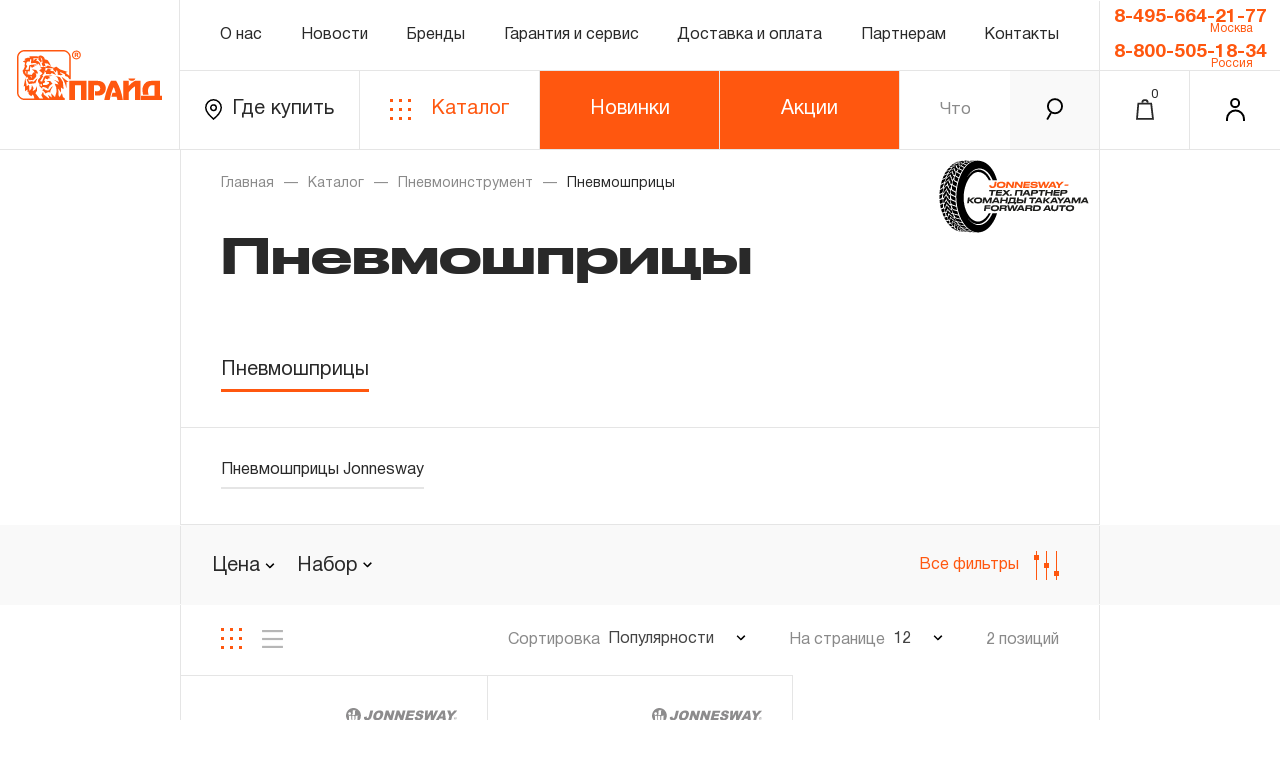

--- FILE ---
content_type: text/html; charset=UTF-8
request_url: https://www.pride.ru/catalog/list/002010/pnevmoshpritsiy
body_size: 5894
content:
<!DOCTYPE html>
<html lang="en">
<head>
        <title>Купить Пневмошприцы   от 10029 руб.  в
        магазине pride.ru</title>
    <meta name="description"
          content="Купить Пневмошприцы  по низким ценам. Акции и  скидки на пневмошприцы">
    
    <meta data-hid="og:site_name" property="og:site_name" content="Pride.RU">
    <meta data-hid="og:type" property="og:type" content="website">
        <meta data-hid="og:image" property="og:image" content="https://www.pride.ru/cloudmill/images/logo.svg">
    <meta data-hid="og:title" property="og:title" content="Пневмошприцы ">
    <meta data-hid="og:url" property="og:url" content="https://www.pride.ru/catalog/list/002010/pnevmoshpritsiy">
    <meta data-hid="og:description" property="og:description" content="Купить Пневмошприцы  по низким ценам. Акции и  скидки на пневмошприцы">
    <link rel="canonical" href="https://www.pride.ru/catalog/list/002010/pnevmoshpritsiy" />

    <meta charset="UTF-8"/>
    <meta name="viewport" content="width=device-width, initial-scale=1.0"/>
    <meta http-equiv="X-UA-Compatible" content="ie=edge"/>
            <link rel="shortcut icon" href="/cloudmill/favicon.ico" type="image/x-icon" />
        <meta name="yandex-verification" content="3f6a200dd0116a2d" />
    <meta name="yandex-verification" content="fe9f7cb6382b9cac" />
    <meta name="yandex-verification" content="2ab2d0cf0c9c87b1" />
    <meta name="yandex-verification" content="1f3ac17b85bc7e1f" />

            <style>
            :root {
                --brandColor: #ff570f;
                --fontfamily: 'Druk Wide Medium Cy';
                --fontfamily2: 'Helvetica Neue';
                --fontweight: 500;
            }
        </style>
        <script>
            window.postfix = '';
        </script>
    

            <link rel="stylesheet" href="/cloudmill/libs/fancybox/fancybox.min.css"/>

            <link href="/dist/css/pride.f3703c38.css?version=11182e35db829f69fc2458e5c64ac4494b8dceb7" rel=preload as=style>
            <link href="/dist/css/chunk-common.140016ba.css?version=11182e35db829f69fc2458e5c64ac4494b8dceb7" rel=preload as=style>
            <link href="/dist/css/chunk-vendors.7234faea.css?version=11182e35db829f69fc2458e5c64ac4494b8dceb7" rel=preload as=style>
                <link href="/dist/js/chunk-common.7ad60017.js?version=11182e35db829f69fc2458e5c64ac4494b8dceb7" rel=preload as=script>
            <link href="/dist/js/chunk-vendors.554754b6.js?version=11182e35db829f69fc2458e5c64ac4494b8dceb7" rel=preload as=script>
            <link href="/dist/js/pride.e1545db6.js?version=11182e35db829f69fc2458e5c64ac4494b8dceb7" rel=preload as=script>
                <link href="/dist/css/pride.f3703c38.css?version=11182e35db829f69fc2458e5c64ac4494b8dceb7" rel=stylesheet>
            <link href="/dist/css/chunk-common.140016ba.css?version=11182e35db829f69fc2458e5c64ac4494b8dceb7" rel=stylesheet>
            <link href="/dist/css/chunk-vendors.7234faea.css?version=11182e35db829f69fc2458e5c64ac4494b8dceb7" rel=stylesheet>
    </head>
<body>

<div class="wrapper pride" id="app">
    
        <div class="preloader"
                                    style="display: none;"
                
        >
            <div class="content">
                <div class="preloader_img">
                    <div class="gray"></div>
                    <div class="orange"></div>
                </div>
                <div class="preloader_progress">
                    <div class="count">0%</div>
                    <div class="bar"></div>
                </div>
            </div>
        </div>


        <div class="header">
            <div class="box_col-2 box_logo">
                <a href="/" class="logo">
                    <img src="/cloudmill/images/logo.svg" alt=""/>
                </a>
            </div>
            <div class="box_col-auto">
                <div class="box_row">
                    <div class="box_col-auto">
                        <div class="menu">
                            <a href="/about" class="menu_item"> О нас</a>
                                                        <a href="/news-list/1" class="menu_item"> Новости </a>
                                                        <a href="/brands" class="menu_item"> Бренды </a>                            <a href="/warranty-and-service" class="menu_item"> Гарантия и сервис </a>
                                                            <a href="/delivery-and-payment" class="menu_item"> Доставка и оплата </a>
                                                                                    <a href="/partners" class="menu_item"> Партнерам </a>                            <a href="/contacts" class="menu_item"> Контакты </a>
                        </div>
                    </div>
                    <div class="box_col-2 box_phone btn-gray-white phone-block">
                                                <a href="tel:+74956642177" class="phone"> 8-495-664-21-77 </a>
                        <div>Москва</div>
                                                <a href="tel:88005051834" class="phone"> 8-800-505-18-34 </a>
                        <div>Россия</div>
                        
                    </div>
                </div>
                <div  class="box_row ">

                    <div class="box_col-2">
                        <a href="/where-to-buy" class="map btn-gray-white">
                            <i class="icon-loc"> </i>
                            Где купить
                        </a>
                    </div>
                    <div class="box_col-2">
                        <a href="/catalog/top" class="catalog btn-orange-white">
                            <i class="icon-grid"> </i>
                            Каталог
                        </a>
                    </div>
                                            <div class=" box_col-2 hide-button btn-golden-promo" style="position: relative;" >
                            <a href="/catalog/top-new"   class="catalog text-center">
                                Новинки
                            </a>
                        </div>
                        <div class=" box_col-2 hide-button btn-golden-promo" style="position: relative;" onmouseout="$('.sub-menu').hide()" onmouseover="$('.sub-menu').show()">
                            <a href="#"   class="catalog text-center">
                                Акции
                            </a>
                            <div class="sub-menu" >
                                <a href="/30" >
                                    Золотая<br />лихорадка
                                </a>
                                <a href="/catalog/top-discount" >
                                    Распродажа
                                </a>
                                <a href="/discount-positions" >
                                    Уцененный<br />товар
                                </a>
                                <a href="/landing/ballomania" >
                                    Балломания
                                </a>
                            </div>
                        </div>
                                        <search-string ></search-string>
                    <a href="tel:88005051834" class="box_col-1 only-mob phone-mob">
                        <i class="icon-phone"> </i>
                    </a>
                    <basket-button ></basket-button>
                    <login-form-button></login-form-button>

                    <menu-button ></menu-button>

                </div>
            </div>
            <div class="searchMob">
                    <search-string-mobile></search-string-mobile>

            </div>

            <menu-float brand=""></menu-float>

            <!-- // float basket -->
            <basket-float></basket-float>
            <login-form-float fio=""></login-form-float>
            <!-- \\ float basket -->
        </div>
        <modals-container ></modals-container>

        <div class="page">
                <div class="content">
        <div class="page_head" >
                        <img class="dicon" style="max-width: 150px; float: right; margin: 10px;"  src="/images/icon_teh_partner.svg" alt="">
            
            
            <div class="breadcrumbs">
                <a href="/" class="b_link">Главная</a>
                <a href="/catalog/top" class="b_link">Каталог</a>
                                    <a href="/catalog/list/002/pnevmoinstrument"
                       class="b_link">Пневмоинструмент</a>
                                <span class="b_link">Пневмошприцы</span>
            </div>
            <h1 class="title">
                                    Пневмошприцы 
                            </h1>
                    </div>
    </div>
            <div class="example">
            <div class="content border">
                <div class="example_box">
                                            <a href="/catalog/list/002010/pnevmoshpritsiy"
                           class="example_item hoverLineMoved def-gray selected">
                            Пневмошприцы
                        </a>
                                    </div>
            </div>
        </div>
    
            <div class="example">
            <div class="content border">
                <div class="example_box">
                                            <a href="/catalog/list/002010/jonnesway/pnevmoshpritsiy"
                           class="example_item hoverLineMoved def-gray" style="font-size: 100%;">
                            Пневмошприцы Jonnesway
                        </a>
                                    </div>
            </div>
        </div>
    
            <product-list
                :products='[{"current_price":{"amount":1002900,"currency":{"name":"RUB"}},"base_price":{"amount":1002900,"currency":{"name":"RUB"}},"has_discount":false,"discount":0,"discount_percent":0,"base_stock":{"product_id":92260,"stock_id":"\u041c\u0421\u041a \u0418\u041c","cnt":16,"cnt_for_sale":16},"smart_stock":"\u043c\u0435\u043d\u0435\u0435 20 \u0448\u0442.","has_stock":true,"smart_stock_label":"\u0432 \u043d\u0430\u043b\u0438\u0447\u0438\u0438","client_smart_stock":"\u043d\u0435\u0442 \u0432 \u043d\u0430\u043b\u0438\u0447\u0438\u0438","has_client_stock":false,"client_smart_stock_label":"\u043d\u0435\u0442 \u0432 \u043d\u0430\u043b\u0438\u0447\u0438\u0438","popularity_index":3236,"sizes_index":1442,"is_new":false,"is_egrci":false,"is_top":false,"properties":{"1388143292":["\u0422\u0430\u0439\u0432\u0430\u043d\u044c"],"642048525":["1442"],"642048494":["3236"],"478572408":["\u041d\u0435\u0442"]},"properties_dictionary":{"1388143292":{"id":1388143292,"name":"\u0420\u043e\u0434\u0438\u043d\u0430 \u0431\u0440\u0435\u043d\u0434\u0430","show_in_filters":false,"show_in_characteristics":false,"show_on_b2b":true,"show_on_b2c":true,"is_link":false,"filter_order":0,"characteristics_order":0},"478572408":{"id":478572408,"name":"\u041d\u0430\u0431\u043e\u0440","show_in_filters":true,"show_in_characteristics":true,"show_on_b2b":true,"show_on_b2c":true,"is_link":true,"filter_order":999996,"characteristics_order":999996}},"list_image":"/public/images/catalog-resize/400x400/jonnesway/5002/zoom/1.jpg","is_allow_to_sale":true,"human_url":"jat-501-shprits-pnevmaticheskiy-dlya-germetikov-310-ml-jonnesway","id":92260,"code":"048394","articul":"JAT-501","name":"JAT-501 \u0428\u043f\u0440\u0438\u0446 \u043f\u043d\u0435\u0432\u043c\u0430\u0442\u0438\u0447\u0435\u0441\u043a\u0438\u0439 \u0434\u043b\u044f \u0433\u0435\u0440\u043c\u0435\u0442\u0438\u043a\u043e\u0432, 310 \u043c\u043b","brand_name":"Jonnesway","category_id":1858672,"weight":1.64,"volume":0.0034125,"width":150.0,"height":65.0,"length":350.0,"additional_params":{"list_image_path":"/public/images/catalog-source/jonnesway/5002/zoom/1.jpg"},"catalog_code":"002010","category":{"human_url":"pnevmoshpritsiy","catalog_code":"002010","name":"\u041f\u043d\u0435\u0432\u043c\u043e\u0448\u043f\u0440\u0438\u0446\u044b","product_id":92260,"product_code":"048394","type_id":1},"images":[],"external_vendor_info":{"1":508175452}},{"current_price":{"amount":1165800,"currency":{"name":"RUB"}},"base_price":{"amount":1165800,"currency":{"name":"RUB"}},"has_discount":false,"discount":0,"discount_percent":0,"base_stock":{"product_id":962465177,"stock_id":"\u041c\u0421\u041a \u0418\u041c","cnt":21,"cnt_for_sale":1},"smart_stock":"\u043c\u0435\u043d\u0435\u0435 10 \u0448\u0442.","has_stock":true,"smart_stock_label":"\u0432 \u043d\u0430\u043b\u0438\u0447\u0438\u0438","client_smart_stock":"\u043d\u0435\u0442 \u0432 \u043d\u0430\u043b\u0438\u0447\u0438\u0438","has_client_stock":false,"client_smart_stock_label":"\u043d\u0435\u0442 \u0432 \u043d\u0430\u043b\u0438\u0447\u0438\u0438","popularity_index":3796,"sizes_index":1443,"is_new":false,"is_egrci":false,"is_top":false,"properties":{"642048525":["1443"],"642048494":["3796"],"478572408":["\u041d\u0435\u0442"],"1388143292":["\u0422\u0430\u0439\u0432\u0430\u043d\u044c"]},"properties_dictionary":{"478572408":{"id":478572408,"name":"\u041d\u0430\u0431\u043e\u0440","show_in_filters":true,"show_in_characteristics":true,"show_on_b2b":true,"show_on_b2c":true,"is_link":true,"filter_order":999996,"characteristics_order":999996},"1388143292":{"id":1388143292,"name":"\u0420\u043e\u0434\u0438\u043d\u0430 \u0431\u0440\u0435\u043d\u0434\u0430","show_in_filters":false,"show_in_characteristics":false,"show_on_b2b":true,"show_on_b2c":true,"is_link":false,"filter_order":0,"characteristics_order":0}},"list_image":"/public/images/catalog-resize/400x400/jonnesway/10606/list/1.jpg","is_allow_to_sale":true,"human_url":"jat-501l-shprits-pnevmaticheskiy-dlya-germetikov-600-ml-jonnesway","arrival_date":"08.02.2026","id":962465177,"code":"046649","articul":"JAT-501L","name":"JAT-501L \u0428\u043f\u0440\u0438\u0446 \u043f\u043d\u0435\u0432\u043c\u0430\u0442\u0438\u0447\u0435\u0441\u043a\u0438\u0439 \u0434\u043b\u044f \u0433\u0435\u0440\u043c\u0435\u0442\u0438\u043a\u043e\u0432, 600 \u043c\u043b","brand_name":"Jonnesway","category_id":65845,"weight":2.11,"volume":0.0052325,"width":175.0,"height":65.0,"length":460.0,"additional_params":{"list_image_path":"/public/images/catalog-source/jonnesway/10606/list/1.jpg"},"catalog_code":"002010","category":{"human_url":"pnevmoshpritsiy","catalog_code":"002010","name":"\u041f\u043d\u0435\u0432\u043c\u043e\u0448\u043f\u0440\u0438\u0446\u044b","product_id":962465177,"product_code":"046649","type_id":1},"images":[],"external_vendor_info":{"1":1928555113}}]'
                :filters='[{"type":{"id":478572408,"name":"\u041d\u0430\u0431\u043e\u0440","show_in_filters":true,"show_in_characteristics":true,"show_on_b2b":true,"show_on_b2c":true,"is_link":true,"filter_order":999996,"characteristics_order":999996},"possible_values":["\u041d\u0435\u0442"]}]'
                :brands='["Jonnesway"]'
                :price-filter='{"min":10029,"max":11658}'
                :category='{"uid":"c002010","search_index_href":"/catalog/list/002010/pnevmoshpritsiy","human_url":"pnevmoshpritsiy","catalog_code":"002010","name":"\u041f\u043d\u0435\u0432\u043c\u043e\u0448\u043f\u0440\u0438\u0446\u044b","full_name":"\u041f\u043d\u0435\u0432\u043c\u043e\u0448\u043f\u0440\u0438\u0446\u044b","type_id":1,"search_index_type":"category"}'
                basePath=''
                :category-extra-params='{}'
        >
            <div>

                <div class="catList">
                    <div class="content border">
                        <div class="catList_typePos grid">
                                                                                                <div class="catList_item">
                                        <div class="logo-container"><img
                                                    src="/images/pride-logos/jonnesway.svg"
                                                    style="max-width: 28%;">
                                        </div>
                                        <div class="catList_item_cats"></div>
                                        <a href="/catalog/item/002010/962465177/jat-501l-shprits-pnevmaticheskiy-dlya-germetikov-600-ml-jonnesway"
                                           class="catList_item_img"><img
                                                    src="/public/images/catalog-resize/400x400/jonnesway/10606/list/1.jpg"
                                                    alt="Jonnesway JAT-501L Шприц пневматический для герметиков, 600 мл JAT-501L"></a><a
                                                href="/catalog/item/002010/962465177/jat-501l-shprits-pnevmaticheskiy-dlya-germetikov-600-ml-jonnesway"
                                                class="catList_item_name"> JAT-501L Шприц пневматический для герметиков, 600 мл
                                            , Jonnesway </a>
                                        <div class="catList_item_inf">
                                            <div class="catList_item_inf_box">
                                                <div class="catList_item_inf_name"> Артикул</div>
                                                <div class="catList_item_inf_value"> JAT-501L</div>
                                            </div>
                                            <div class="catList_item_inf_box">
                                                <div class="catList_item_inf_name"> Код</div>
                                                <div class="catList_item_inf_value"> 046649</div>
                                            </div>
                                            <div class="catList_item_inf_box">
                                                <div class="catList_item_inf_name"> в наличии</div>
                                                                                                    <div class="catList_item_inf_value"> менее 10 шт.</div>                                            </div>
                                        </div>
                                        <div class="catList_item_price">
                                            <div class="catList_item_price_value"><span
                                                        class="text-nowrap">11658 <span
                                                            class="">₽</span></span></div>
                                        </div>


                                        <div>
                                            <div>
                                                <div class="catList_item_buts"><a href="javascript:void(0)"
                                                                                  class="btn-orange"><i
                                                                class="icon-cart"></i> В корзину </a><a
                                                            href="javascript:void(0)"
                                                            class="btn-gray ready">
                                                        Купить в 1 клик </a></div>
                                            </div>
                                        </div>
                                    </div>
                                                                                    </div>
                    </div>
                </div>
            </div>
        </product-list>
        <div class="content border bootstrap markdown ">
            <div class="ml-4 mr-4 text-muted">
                            </div>
        </div>
    



            </div>
        <div class="footer">
            <div class="content">
                <div class="footer_col">
                                        <a href="tel:+74956642177" class="footer_phone"> 8-495-664-21-77 </a>
                    <div>Москва</div>
                                        <a href="tel:88005051834" class="footer_phone"> 8-800-505-18-34 </a>
                    <div>Россия</div>
                    <p>&nbsp;</p>

                    <div class="footer_work-time">Пн. — Пт. 8:00 — 17:00</div>
                                            <a href="mailto:pride@pride.ru" class="footer_mail">
                            pride@pride.ru
                        </a>
                                        <div class="footer_company">
                        ООО «Торговый Дом ПРАЙД»<br />
                        Почтовый адрес: 125438, г. Москва, ул. Автомоторная, д.8<br />
                        ИНН  7743139407<br />
                        КПП  774301001<br />
                        ОГРН  1167746148393<br />
                    </div>
                    <div class="footer_copyright">© Прайд, 2002-2026</div>
                </div>
                <div class="footer_col">
                    <div class="footer_menu">
                        <div class="footer_menu">
                            <a href="/about" class="footer_menu_link"> О нас </a>
                            <a href="/news-list/1" class="footer_menu_link"> Новости </a>
                            <a href="/partners" class="footer_menu_link"> Партнерам </a>                            <a href="/contacts" class="footer_menu_link"> Контакты </a>
                            <a href="/catalog/top" class="footer_menu_link"> Каталог </a>
                            <a href="/brands" class="footer_menu_link"> Бренды </a>                            <a href="/where-to-buy" class="footer_menu_link"> Где купить </a>
                            <a href="/warranty-and-service" class="footer_menu_link"> Гарантия </a>
                            <a href="/delivery-and-payment" class="footer_menu_link"> Доставка и оплата </a>                        </div>
                    </div>
                    <div class="footer_copyright">
                        <a href="/privacy-policy">Политика конфиденциальности</a>
                    </div>
                    <div class="footer_copyright" style="margin-top: 10px;">
                        <a href="/terms-of-use">Пользовательское соглашение</a>
                    </div>
                </div>
                <!--noindex-->
                <!--googleoff: all-->
                <div class="footer_col">
                    <div class="footer_social">
                        <a href="https://vk.com/prideth" class="footer_social_item btn-orange-gray" target="_blank">
                            <i class="icon-vk"> </i>
                        </a>
                    </div>
                    <a href="/customer/private/bio" class="footer_menu_link footer_lk">
                        <i class="icon-user"> </i>
                        Личный кабинет
                    </a>
                    <div class="footer_copyright mobile">
                        <a href="/privacy-policy">Политика конфиденциальности</a>

                        <a href="/terms-of-use">Пользовательское соглашение</a>
                    </div>
                    <div class="footer_copyright mobile">© Прайд, 2026</div>

                    <a href="http://cloudmill.ru" class="footer_copyright">
                        Дизайн <img src="/cloudmill/images/cloudmill.svg" alt=""/>
                    </a>

                </div>
                <!--googleon: all-->
                <!--/noindex-->

            </div>
        </div>
                <v-dialog />

</div>

<!-- Top.Mail.Ru counter -->
<script type="text/javascript">
    var _tmr = window._tmr || (window._tmr = []);
    _tmr.push({id: "3507627", type: "pageView", start: (new Date()).getTime()});
    (function (d, w, id) {
        if (d.getElementById(id)) return;
        var ts = d.createElement("script"); ts.type = "text/javascript"; ts.async = true; ts.id = id;
        ts.src = "https://top-fwz1.mail.ru/js/code.js";
        var f = function () {var s = d.getElementsByTagName("script")[0]; s.parentNode.insertBefore(ts, s);};
        if (w.opera == "[object Opera]") { d.addEventListener("DOMContentLoaded", f, false); } else { f(); }
    })(document, window, "tmr-code");
</script>
<noscript><div><img src="https://top-fwz1.mail.ru/counter?id=3507627;js=na" style="position:absolute;left:-9999px;" alt="Top.Mail.Ru" /></div></noscript>
<!-- /Top.Mail.Ru counter -->


<style type="text/css">
         .dicon {
     max-width: 150px;
     float: right;
     margin: 10px;
     }

     @media (max-width: 768px) {
     .dicon {
     display: none !important;
     }
     }

 </style>
</body>
<script src="/cloudmill/js/jquery-3.3.1.js"></script>
<script src="/cloudmill/libs/swiper/swiper.min.js"></script>
<script src="/cloudmill/libs/boostrap_slider/boostrap_slider.min.js"></script>
<script src="/cloudmill/libs/select2/select2.min.js"></script>
<script src="/cloudmill/libs/slick/slick.js"></script>
<script src="/cloudmill/libs/pixijs/pixi.min.js"></script>
<script src="/cloudmill/libs/fancybox/fancybox.min.js"></script>
    <script src="/dist/js/chunk-common.7ad60017.js?version=11182e35db829f69fc2458e5c64ac4494b8dceb7"></script>
    <script src="/dist/js/chunk-vendors.554754b6.js?version=11182e35db829f69fc2458e5c64ac4494b8dceb7"></script>
    <script src="/dist/js/pride.e1545db6.js?version=11182e35db829f69fc2458e5c64ac4494b8dceb7"></script>
<script src="/cloudmill/js/main.js?v=2"></script>
<!-- zoom -->
<script type="text/javascript">
    $(document).ready(function() {
        // $('.swiper-zoom-container .detail_img').ezPlus({
        //     zoomType: 'lens',
        //     lensShape: 'round',
        //     lensSize: 300
        // });

        $(".fancybox").fancybox();
    });
</script>
<script type="text/javascript">
    </script>


<!-- Yandex.Metrika counter -->
<script type="text/javascript" >
    (function(m,e,t,r,i,k,a){m[i]=m[i]||function(){(m[i].a=m[i].a||[]).push(arguments)};
        m[i].l=1*new Date();k=e.createElement(t),a=e.getElementsByTagName(t)[0],k.async=1,k.src=r,a.parentNode.insertBefore(k,a)})
    (window, document, "script", "https://mc.yandex.ru/metrika/tag.js", "ym");

    ym(39587615, "init", {
        clickmap:true,
        trackLinks:true,
        accurateTrackBounce:true,
        webvisor:true
    });
</script>
<noscript><div><img src="https://mc.yandex.ru/watch/39587615" style="position:absolute; left:-9999px;" alt="" /></div></noscript>
<!-- /Yandex.Metrika counter -->




</html>


--- FILE ---
content_type: image/svg+xml
request_url: https://www.pride.ru/cloudmill/images/str_down.svg
body_size: 178
content:
<svg width="13" height="8" viewBox="0 0 13 8" fill="none" xmlns="http://www.w3.org/2000/svg">
<path d="M11.6992 7L6.57422 2L1.44922 7" stroke="#FF570F" stroke-width="2"/>
</svg>


--- FILE ---
content_type: application/javascript
request_url: https://www.pride.ru/cloudmill/libs/pixijs/pixi.min.js
body_size: 100814
content:
/*!
 * pixi.js - v5.2.1
 * Compiled Tue, 28 Jan 2020 23:37:37 UTC
 *
 * pixi.js is licensed under the MIT License.
 * http://www.opensource.org/licenses/mit-license
 */
var PIXI=function(t){"use strict";var e="undefined"!=typeof globalThis?globalThis:"undefined"!=typeof window?window:"undefined"!=typeof global?global:"undefined"!=typeof self?self:{};function r(t,e){return t(e={exports:{}},e.exports),e.exports}var i=r(function(t,r){!function(t){var e=t.Promise,i=e&&"resolve"in e&&"reject"in e&&"all"in e&&"race"in e&&function(){var t;return new e(function(e){t=e}),"function"==typeof t}();r?(r.Promise=i?e:T,r.Polyfill=T):i||(t.Promise=T);var n="pending",o="sealed",s="fulfilled",a="rejected",h=function(){};function u(t){return"[object Array]"===Object.prototype.toString.call(t)}var l,c="undefined"!=typeof setImmediate?setImmediate:setTimeout,d=[];function p(){for(var t=0;t<d.length;t++)d[t][0](d[t][1]);d=[],l=!1}function f(t,e){d.push([t,e]),l||(l=!0,c(p,0))}function v(t){var e=t.owner,r=e.state_,i=e.data_,n=t[r],o=t.then;if("function"==typeof n){r=s;try{i=n(i)}catch(t){_(o,t)}}m(o,i)||(r===s&&g(o,i),r===a&&_(o,i))}function m(t,e){var r;try{if(t===e)throw new TypeError("A promises callback cannot return that same promise.");if(e&&("function"==typeof e||"object"==typeof e)){var i=e.then;if("function"==typeof i)return i.call(e,function(i){r||(r=!0,e!==i?g(t,i):y(t,i))},function(e){r||(r=!0,_(t,e))}),!0}}catch(e){return r||_(t,e),!0}return!1}function g(t,e){t!==e&&m(t,e)||y(t,e)}function y(t,e){t.state_===n&&(t.state_=o,t.data_=e,f(b,t))}function _(t,e){t.state_===n&&(t.state_=o,t.data_=e,f(E,t))}function x(t){var e=t.then_;t.then_=void 0;for(var r=0;r<e.length;r++)v(e[r])}function b(t){t.state_=s,x(t)}function E(t){t.state_=a,x(t)}function T(t){if("function"!=typeof t)throw new TypeError("Promise constructor takes a function argument");if(this instanceof T==!1)throw new TypeError("Failed to construct 'Promise': Please use the 'new' operator, this object constructor cannot be called as a function.");this.then_=[],function(t,e){function r(t){_(e,t)}try{t(function(t){g(e,t)},r)}catch(t){r(t)}}(t,this)}T.prototype={constructor:T,state_:n,then_:null,data_:void 0,then:function(t,e){var r={owner:this,then:new this.constructor(h),fulfilled:t,rejected:e};return this.state_===s||this.state_===a?f(v,r):this.then_.push(r),r.then},catch:function(t){return this.then(null,t)}},T.all=function(t){if(!u(t))throw new TypeError("You must pass an array to Promise.all().");return new this(function(e,r){var i=[],n=0;function o(t){return n++,function(r){i[t]=r,--n||e(i)}}for(var s,a=0;a<t.length;a++)(s=t[a])&&"function"==typeof s.then?s.then(o(a),r):i[a]=s;n||e(i)})},T.race=function(t){if(!u(t))throw new TypeError("You must pass an array to Promise.race().");return new this(function(e,r){for(var i,n=0;n<t.length;n++)(i=t[n])&&"function"==typeof i.then?i.then(e,r):e(i)})},T.resolve=function(t){return t&&"object"==typeof t&&t.constructor===this?t:new this(function(e){e(t)})},T.reject=function(t){return new this(function(e,r){r(t)})}}("undefined"!=typeof window?window:void 0!==e?e:"undefined"!=typeof self?self:e)}),n=(i.Promise,i.Polyfill),o=Object.getOwnPropertySymbols,s=Object.prototype.hasOwnProperty,a=Object.prototype.propertyIsEnumerable;var h=function(){try{if(!Object.assign)return!1;var t=new String("abc");if(t[5]="de","5"===Object.getOwnPropertyNames(t)[0])return!1;for(var e={},r=0;r<10;r++)e["_"+String.fromCharCode(r)]=r;if("0123456789"!==Object.getOwnPropertyNames(e).map(function(t){return e[t]}).join(""))return!1;var i={};return"abcdefghijklmnopqrst".split("").forEach(function(t){i[t]=t}),"abcdefghijklmnopqrst"===Object.keys(Object.assign({},i)).join("")}catch(t){return!1}}()?Object.assign:function(t,e){for(var r,i,n=arguments,h=function(t){if(null==t)throw new TypeError("Object.assign cannot be called with null or undefined");return Object(t)}(t),u=1;u<arguments.length;u++){for(var l in r=Object(n[u]))s.call(r,l)&&(h[l]=r[l]);if(o){i=o(r);for(var c=0;c<i.length;c++)a.call(r,i[c])&&(h[i[c]]=r[i[c]])}}return h};window.Promise||(window.Promise=n),Object.assign||(Object.assign=h);var u="undefined"!=typeof globalThis?globalThis:"undefined"!=typeof window?window:"undefined"!=typeof global?global:"undefined"!=typeof self?self:{};if(Date.now&&Date.prototype.getTime||(Date.now=function(){return(new Date).getTime()}),!u.performance||!u.performance.now){var l=Date.now();u.performance||(u.performance={}),u.performance.now=function(){return Date.now()-l}}for(var c=Date.now(),d=["ms","moz","webkit","o"],p=0;p<d.length&&!u.requestAnimationFrame;++p){var f=d[p];u.requestAnimationFrame=u[f+"RequestAnimationFrame"],u.cancelAnimationFrame=u[f+"CancelAnimationFrame"]||u[f+"CancelRequestAnimationFrame"]}u.requestAnimationFrame||(u.requestAnimationFrame=function(t){if("function"!=typeof t)throw new TypeError(t+"is not a function");var e=Date.now(),r=16+c-e;return r<0&&(r=0),c=e,setTimeout(function(){c=Date.now(),t(performance.now())},r)}),u.cancelAnimationFrame||(u.cancelAnimationFrame=function(t){return clearTimeout(t)}),Math.sign||(Math.sign=function(t){return 0===(t=Number(t))||isNaN(t)?t:t>0?1:-1}),Number.isInteger||(Number.isInteger=function(t){return"number"==typeof t&&isFinite(t)&&Math.floor(t)===t}),window.ArrayBuffer||(window.ArrayBuffer=Array),window.Float32Array||(window.Float32Array=Array),window.Uint32Array||(window.Uint32Array=Array),window.Uint16Array||(window.Uint16Array=Array),window.Uint8Array||(window.Uint8Array=Array),window.Int32Array||(window.Int32Array=Array);var v=/iPhone/i,m=/iPod/i,g=/iPad/i,y=/\bAndroid(?:.+)Mobile\b/i,_=/Android/i,x=/(?:SD4930UR|\bSilk(?:.+)Mobile\b)/i,b=/Silk/i,E=/Windows Phone/i,T=/\bWindows(?:.+)ARM\b/i,w=/BlackBerry/i,S=/BB10/i,I=/Opera Mini/i,P=/\b(CriOS|Chrome)(?:.+)Mobile/i,A=/Mobile(?:.+)Firefox\b/i;function O(t,e){return t.test(e)}var D=function(t){var e=(t=t||("undefined"!=typeof navigator?navigator.userAgent:"")).split("[FBAN");void 0!==e[1]&&(t=e[0]),void 0!==(e=t.split("Twitter"))[1]&&(t=e[0]);var r={apple:{phone:O(v,t)&&!O(E,t),ipod:O(m,t),tablet:!O(v,t)&&O(g,t)&&!O(E,t),device:(O(v,t)||O(m,t)||O(g,t))&&!O(E,t)},amazon:{phone:O(x,t),tablet:!O(x,t)&&O(b,t),device:O(x,t)||O(b,t)},android:{phone:!O(E,t)&&O(x,t)||!O(E,t)&&O(y,t),tablet:!O(E,t)&&!O(x,t)&&!O(y,t)&&(O(b,t)||O(_,t)),device:!O(E,t)&&(O(x,t)||O(b,t)||O(y,t)||O(_,t))||O(/\bokhttp\b/i,t)},windows:{phone:O(E,t),tablet:O(T,t),device:O(E,t)||O(T,t)},other:{blackberry:O(w,t),blackberry10:O(S,t),opera:O(I,t),firefox:O(A,t),chrome:O(P,t),device:O(w,t)||O(S,t)||O(I,t)||O(A,t)||O(P,t)},any:!1,phone:!1,tablet:!1};return r.any=r.apple.device||r.android.device||r.windows.device||r.other.device,r.phone=r.apple.phone||r.android.phone||r.windows.phone,r.tablet=r.apple.tablet||r.android.tablet||r.windows.tablet,r}();var M={MIPMAP_TEXTURES:1,ANISOTROPIC_LEVEL:0,RESOLUTION:1,FILTER_RESOLUTION:1,SPRITE_MAX_TEXTURES:function(t){var e=!0;if(D.tablet||D.phone){if(e=!1,D.apple.device){var r=navigator.userAgent.match(/OS (\d+)_(\d+)?/);r&&parseInt(r[1],10)>=11&&(e=!0)}if(D.android.device){var i=navigator.userAgent.match(/Android\s([0-9.]*)/);i&&parseInt(i[1],10)>=7&&(e=!0)}}return e?t:4}(32),SPRITE_BATCH_SIZE:4096,RENDER_OPTIONS:{view:null,antialias:!1,forceFXAA:!1,autoDensity:!1,transparent:!1,backgroundColor:0,clearBeforeRender:!0,preserveDrawingBuffer:!1,width:800,height:600,legacy:!1},GC_MODE:0,GC_MAX_IDLE:3600,GC_MAX_CHECK_COUNT:600,WRAP_MODE:33071,SCALE_MODE:1,PRECISION_VERTEX:"highp",PRECISION_FRAGMENT:D.apple.device?"highp":"mediump",CAN_UPLOAD_SAME_BUFFER:!D.apple.device,CREATE_IMAGE_BITMAP:!1,ROUND_PIXELS:!1},C=r(function(t){var e=Object.prototype.hasOwnProperty,r="~";function i(){}function n(t,e,r){this.fn=t,this.context=e,this.once=r||!1}function o(t,e,i,o,s){if("function"!=typeof i)throw new TypeError("The listener must be a function");var a=new n(i,o||t,s),h=r?r+e:e;return t._events[h]?t._events[h].fn?t._events[h]=[t._events[h],a]:t._events[h].push(a):(t._events[h]=a,t._eventsCount++),t}function s(t,e){0==--t._eventsCount?t._events=new i:delete t._events[e]}function a(){this._events=new i,this._eventsCount=0}Object.create&&(i.prototype=Object.create(null),(new i).__proto__||(r=!1)),a.prototype.eventNames=function(){var t,i,n=[];if(0===this._eventsCount)return n;for(i in t=this._events)e.call(t,i)&&n.push(r?i.slice(1):i);return Object.getOwnPropertySymbols?n.concat(Object.getOwnPropertySymbols(t)):n},a.prototype.listeners=function(t){var e=r?r+t:t,i=this._events[e];if(!i)return[];if(i.fn)return[i.fn];for(var n=0,o=i.length,s=new Array(o);n<o;n++)s[n]=i[n].fn;return s},a.prototype.listenerCount=function(t){var e=r?r+t:t,i=this._events[e];return i?i.fn?1:i.length:0},a.prototype.emit=function(t,e,i,n,o,s){var a=arguments,h=r?r+t:t;if(!this._events[h])return!1;var u,l,c=this._events[h],d=arguments.length;if(c.fn){switch(c.once&&this.removeListener(t,c.fn,void 0,!0),d){case 1:return c.fn.call(c.context),!0;case 2:return c.fn.call(c.context,e),!0;case 3:return c.fn.call(c.context,e,i),!0;case 4:return c.fn.call(c.context,e,i,n),!0;case 5:return c.fn.call(c.context,e,i,n,o),!0;case 6:return c.fn.call(c.context,e,i,n,o,s),!0}for(l=1,u=new Array(d-1);l<d;l++)u[l-1]=a[l];c.fn.apply(c.context,u)}else{var p,f=c.length;for(l=0;l<f;l++)switch(c[l].once&&this.removeListener(t,c[l].fn,void 0,!0),d){case 1:c[l].fn.call(c[l].context);break;case 2:c[l].fn.call(c[l].context,e);break;case 3:c[l].fn.call(c[l].context,e,i);break;case 4:c[l].fn.call(c[l].context,e,i,n);break;default:if(!u)for(p=1,u=new Array(d-1);p<d;p++)u[p-1]=a[p];c[l].fn.apply(c[l].context,u)}}return!0},a.prototype.on=function(t,e,r){return o(this,t,e,r,!1)},a.prototype.once=function(t,e,r){return o(this,t,e,r,!0)},a.prototype.removeListener=function(t,e,i,n){var o=r?r+t:t;if(!this._events[o])return this;if(!e)return s(this,o),this;var a=this._events[o];if(a.fn)a.fn!==e||n&&!a.once||i&&a.context!==i||s(this,o);else{for(var h=0,u=[],l=a.length;h<l;h++)(a[h].fn!==e||n&&!a[h].once||i&&a[h].context!==i)&&u.push(a[h]);u.length?this._events[o]=1===u.length?u[0]:u:s(this,o)}return this},a.prototype.removeAllListeners=function(t){var e;return t?(e=r?r+t:t,this._events[e]&&s(this,e)):(this._events=new i,this._eventsCount=0),this},a.prototype.off=a.prototype.removeListener,a.prototype.addListener=a.prototype.on,a.prefixed=r,a.EventEmitter=a,t.exports=a}),R=N,L=N;function N(t,e,r){r=r||2;var i,n,o,s,a,h,u,l=e&&e.length,c=l?e[0]*r:t.length,d=F(t,0,c,r,!0),p=[];if(!d||d.next===d.prev)return p;if(l&&(d=function(t,e,r,i){var n,o,s,a,h,u=[];for(n=0,o=e.length;n<o;n++)s=e[n]*i,a=n<o-1?e[n+1]*i:t.length,(h=F(t,s,a,i,!1))===h.next&&(h.steiner=!0),u.push(W(h));for(u.sort(G),n=0;n<u.length;n++)Y(u[n],r),r=B(r,r.next);return r}(t,e,d,r)),t.length>80*r){i=o=t[0],n=s=t[1];for(var f=r;f<c;f+=r)(a=t[f])<i&&(i=a),(h=t[f+1])<n&&(n=h),a>o&&(o=a),h>s&&(s=h);u=0!==(u=Math.max(o-i,s-n))?1/u:0}return U(d,p,r,i,n,u),p}function F(t,e,r,i,n){var o,s;if(n===st(t,e,r,i)>0)for(o=e;o<r;o+=i)s=it(o,t[o],t[o+1],s);else for(o=r-i;o>=e;o-=i)s=it(o,t[o],t[o+1],s);return s&&J(s,s.next)&&(nt(s),s=s.next),s}function B(t,e){if(!t)return t;e||(e=t);var r,i=t;do{if(r=!1,i.steiner||!J(i,i.next)&&0!==Z(i.prev,i,i.next))i=i.next;else{if(nt(i),(i=e=i.prev)===i.next)break;r=!0}}while(r||i!==e);return e}function U(t,e,r,i,n,o,s){if(t){!s&&o&&function(t,e,r,i){var n=t;do{null===n.z&&(n.z=z(n.x,n.y,e,r,i)),n.prevZ=n.prev,n.nextZ=n.next,n=n.next}while(n!==t);n.prevZ.nextZ=null,n.prevZ=null,function(t){var e,r,i,n,o,s,a,h,u=1;do{for(r=t,t=null,o=null,s=0;r;){for(s++,i=r,a=0,e=0;e<u&&(a++,i=i.nextZ);e++);for(h=u;a>0||h>0&&i;)0!==a&&(0===h||!i||r.z<=i.z)?(n=r,r=r.nextZ,a--):(n=i,i=i.nextZ,h--),o?o.nextZ=n:t=n,n.prevZ=o,o=n;r=i}o.nextZ=null,u*=2}while(s>1)}(n)}(t,i,n,o);for(var a,h,u=t;t.prev!==t.next;)if(a=t.prev,h=t.next,o?X(t,i,n,o):k(t))e.push(a.i/r),e.push(t.i/r),e.push(h.i/r),nt(t),t=h.next,u=h.next;else if((t=h)===u){s?1===s?U(t=j(B(t),e,r),e,r,i,n,o,2):2===s&&H(t,e,r,i,n,o):U(B(t),e,r,i,n,o,1);break}}}function k(t){var e=t.prev,r=t,i=t.next;if(Z(e,r,i)>=0)return!1;for(var n=t.next.next;n!==t.prev;){if(q(e.x,e.y,r.x,r.y,i.x,i.y,n.x,n.y)&&Z(n.prev,n,n.next)>=0)return!1;n=n.next}return!0}function X(t,e,r,i){var n=t.prev,o=t,s=t.next;if(Z(n,o,s)>=0)return!1;for(var a=n.x<o.x?n.x<s.x?n.x:s.x:o.x<s.x?o.x:s.x,h=n.y<o.y?n.y<s.y?n.y:s.y:o.y<s.y?o.y:s.y,u=n.x>o.x?n.x>s.x?n.x:s.x:o.x>s.x?o.x:s.x,l=n.y>o.y?n.y>s.y?n.y:s.y:o.y>s.y?o.y:s.y,c=z(a,h,e,r,i),d=z(u,l,e,r,i),p=t.prevZ,f=t.nextZ;p&&p.z>=c&&f&&f.z<=d;){if(p!==t.prev&&p!==t.next&&q(n.x,n.y,o.x,o.y,s.x,s.y,p.x,p.y)&&Z(p.prev,p,p.next)>=0)return!1;if(p=p.prevZ,f!==t.prev&&f!==t.next&&q(n.x,n.y,o.x,o.y,s.x,s.y,f.x,f.y)&&Z(f.prev,f,f.next)>=0)return!1;f=f.nextZ}for(;p&&p.z>=c;){if(p!==t.prev&&p!==t.next&&q(n.x,n.y,o.x,o.y,s.x,s.y,p.x,p.y)&&Z(p.prev,p,p.next)>=0)return!1;p=p.prevZ}for(;f&&f.z<=d;){if(f!==t.prev&&f!==t.next&&q(n.x,n.y,o.x,o.y,s.x,s.y,f.x,f.y)&&Z(f.prev,f,f.next)>=0)return!1;f=f.nextZ}return!0}function j(t,e,r){var i=t;do{var n=i.prev,o=i.next.next;!J(n,o)&&Q(n,i,i.next,o)&&et(n,o)&&et(o,n)&&(e.push(n.i/r),e.push(i.i/r),e.push(o.i/r),nt(i),nt(i.next),i=t=o),i=i.next}while(i!==t);return B(i)}function H(t,e,r,i,n,o){var s=t;do{for(var a=s.next.next;a!==s.prev;){if(s.i!==a.i&&K(s,a)){var h=rt(s,a);return s=B(s,s.next),h=B(h,h.next),U(s,e,r,i,n,o),void U(h,e,r,i,n,o)}a=a.next}s=s.next}while(s!==t)}function G(t,e){return t.x-e.x}function Y(t,e){if(e=function(t,e){var r,i=e,n=t.x,o=t.y,s=-1/0;do{if(o<=i.y&&o>=i.next.y&&i.next.y!==i.y){var a=i.x+(o-i.y)*(i.next.x-i.x)/(i.next.y-i.y);if(a<=n&&a>s){if(s=a,a===n){if(o===i.y)return i;if(o===i.next.y)return i.next}r=i.x<i.next.x?i:i.next}}i=i.next}while(i!==e);if(!r)return null;if(n===s)return r;var h,u=r,l=r.x,c=r.y,d=1/0;i=r;do{n>=i.x&&i.x>=l&&n!==i.x&&q(o<c?n:s,o,l,c,o<c?s:n,o,i.x,i.y)&&(h=Math.abs(o-i.y)/(n-i.x),et(i,t)&&(h<d||h===d&&(i.x>r.x||i.x===r.x&&V(r,i)))&&(r=i,d=h)),i=i.next}while(i!==u);return r}(t,e)){var r=rt(e,t);B(e,e.next),B(r,r.next)}}function V(t,e){return Z(t.prev,t,e.prev)<0&&Z(e.next,t,t.next)<0}function z(t,e,r,i,n){return(t=1431655765&((t=858993459&((t=252645135&((t=16711935&((t=32767*(t-r)*n)|t<<8))|t<<4))|t<<2))|t<<1))|(e=1431655765&((e=858993459&((e=252645135&((e=16711935&((e=32767*(e-i)*n)|e<<8))|e<<4))|e<<2))|e<<1))<<1}function W(t){var e=t,r=t;do{(e.x<r.x||e.x===r.x&&e.y<r.y)&&(r=e),e=e.next}while(e!==t);return r}function q(t,e,r,i,n,o,s,a){return(n-s)*(e-a)-(t-s)*(o-a)>=0&&(t-s)*(i-a)-(r-s)*(e-a)>=0&&(r-s)*(o-a)-(n-s)*(i-a)>=0}function K(t,e){return t.next.i!==e.i&&t.prev.i!==e.i&&!function(t,e){var r=t;do{if(r.i!==t.i&&r.next.i!==t.i&&r.i!==e.i&&r.next.i!==e.i&&Q(r,r.next,t,e))return!0;r=r.next}while(r!==t);return!1}(t,e)&&(et(t,e)&&et(e,t)&&function(t,e){var r=t,i=!1,n=(t.x+e.x)/2,o=(t.y+e.y)/2;do{r.y>o!=r.next.y>o&&r.next.y!==r.y&&n<(r.next.x-r.x)*(o-r.y)/(r.next.y-r.y)+r.x&&(i=!i),r=r.next}while(r!==t);return i}(t,e)&&(Z(t.prev,t,e.prev)||Z(t,e.prev,e))||J(t,e)&&Z(t.prev,t,t.next)>0&&Z(e.prev,e,e.next)>0)}function Z(t,e,r){return(e.y-t.y)*(r.x-e.x)-(e.x-t.x)*(r.y-e.y)}function J(t,e){return t.x===e.x&&t.y===e.y}function Q(t,e,r,i){var n=tt(Z(t,e,r)),o=tt(Z(t,e,i)),s=tt(Z(r,i,t)),a=tt(Z(r,i,e));return n!==o&&s!==a||(!(0!==n||!$(t,r,e))||(!(0!==o||!$(t,i,e))||(!(0!==s||!$(r,t,i))||!(0!==a||!$(r,e,i)))))}function $(t,e,r){return e.x<=Math.max(t.x,r.x)&&e.x>=Math.min(t.x,r.x)&&e.y<=Math.max(t.y,r.y)&&e.y>=Math.min(t.y,r.y)}function tt(t){return t>0?1:t<0?-1:0}function et(t,e){return Z(t.prev,t,t.next)<0?Z(t,e,t.next)>=0&&Z(t,t.prev,e)>=0:Z(t,e,t.prev)<0||Z(t,t.next,e)<0}function rt(t,e){var r=new ot(t.i,t.x,t.y),i=new ot(e.i,e.x,e.y),n=t.next,o=e.prev;return t.next=e,e.prev=t,r.next=n,n.prev=r,i.next=r,r.prev=i,o.next=i,i.prev=o,i}function it(t,e,r,i){var n=new ot(t,e,r);return i?(n.next=i.next,n.prev=i,i.next.prev=n,i.next=n):(n.prev=n,n.next=n),n}function nt(t){t.next.prev=t.prev,t.prev.next=t.next,t.prevZ&&(t.prevZ.nextZ=t.nextZ),t.nextZ&&(t.nextZ.prevZ=t.prevZ)}function ot(t,e,r){this.i=t,this.x=e,this.y=r,this.prev=null,this.next=null,this.z=null,this.prevZ=null,this.nextZ=null,this.steiner=!1}function st(t,e,r,i){for(var n=0,o=e,s=r-i;o<r;o+=i)n+=(t[s]-t[o])*(t[o+1]+t[s+1]),s=o;return n}N.deviation=function(t,e,r,i){var n=e&&e.length,o=n?e[0]*r:t.length,s=Math.abs(st(t,0,o,r));if(n)for(var a=0,h=e.length;a<h;a++){var u=e[a]*r,l=a<h-1?e[a+1]*r:t.length;s-=Math.abs(st(t,u,l,r))}var c=0;for(a=0;a<i.length;a+=3){var d=i[a]*r,p=i[a+1]*r,f=i[a+2]*r;c+=Math.abs((t[d]-t[f])*(t[p+1]-t[d+1])-(t[d]-t[p])*(t[f+1]-t[d+1]))}return 0===s&&0===c?0:Math.abs((c-s)/s)},N.flatten=function(t){for(var e=t[0][0].length,r={vertices:[],holes:[],dimensions:e},i=0,n=0;n<t.length;n++){for(var o=0;o<t[n].length;o++)for(var s=0;s<e;s++)r.vertices.push(t[n][o][s]);n>0&&(i+=t[n-1].length,r.holes.push(i))}return r},R.default=L;var at=r(function(t,r){!function(i){var n=r&&!r.nodeType&&r,o=t&&!t.nodeType&&t,s="object"==typeof e&&e;s.global!==s&&s.window!==s&&s.self!==s||(i=s);var a,h,u=2147483647,l=36,c=1,d=26,p=38,f=700,v=72,m=128,g="-",y=/^xn--/,_=/[^\x20-\x7E]/,x=/[\x2E\u3002\uFF0E\uFF61]/g,b={overflow:"Overflow: input needs wider integers to process","not-basic":"Illegal input >= 0x80 (not a basic code point)","invalid-input":"Invalid input"},E=l-c,T=Math.floor,w=String.fromCharCode;function S(t){throw RangeError(b[t])}function I(t,e){for(var r=t.length,i=[];r--;)i[r]=e(t[r]);return i}function P(t,e){var r=t.split("@"),i="";return r.length>1&&(i=r[0]+"@",t=r[1]),i+I((t=t.replace(x,".")).split("."),e).join(".")}function A(t){for(var e,r,i=[],n=0,o=t.length;n<o;)(e=t.charCodeAt(n++))>=55296&&e<=56319&&n<o?56320==(64512&(r=t.charCodeAt(n++)))?i.push(((1023&e)<<10)+(1023&r)+65536):(i.push(e),n--):i.push(e);return i}function O(t){return I(t,function(t){var e="";return t>65535&&(e+=w((t-=65536)>>>10&1023|55296),t=56320|1023&t),e+=w(t)}).join("")}function D(t,e){return t+22+75*(t<26)-((0!=e)<<5)}function M(t,e,r){var i=0;for(t=r?T(t/f):t>>1,t+=T(t/e);t>E*d>>1;i+=l)t=T(t/E);return T(i+(E+1)*t/(t+p))}function C(t){var e,r,i,n,o,s,a,h,p,f,y,_=[],x=t.length,b=0,E=m,w=v;for((r=t.lastIndexOf(g))<0&&(r=0),i=0;i<r;++i)t.charCodeAt(i)>=128&&S("not-basic"),_.push(t.charCodeAt(i));for(n=r>0?r+1:0;n<x;){for(o=b,s=1,a=l;n>=x&&S("invalid-input"),((h=(y=t.charCodeAt(n++))-48<10?y-22:y-65<26?y-65:y-97<26?y-97:l)>=l||h>T((u-b)/s))&&S("overflow"),b+=h*s,!(h<(p=a<=w?c:a>=w+d?d:a-w));a+=l)s>T(u/(f=l-p))&&S("overflow"),s*=f;w=M(b-o,e=_.length+1,0==o),T(b/e)>u-E&&S("overflow"),E+=T(b/e),b%=e,_.splice(b++,0,E)}return O(_)}function R(t){var e,r,i,n,o,s,a,h,p,f,y,_,x,b,E,I=[];for(_=(t=A(t)).length,e=m,r=0,o=v,s=0;s<_;++s)(y=t[s])<128&&I.push(w(y));for(i=n=I.length,n&&I.push(g);i<_;){for(a=u,s=0;s<_;++s)(y=t[s])>=e&&y<a&&(a=y);for(a-e>T((u-r)/(x=i+1))&&S("overflow"),r+=(a-e)*x,e=a,s=0;s<_;++s)if((y=t[s])<e&&++r>u&&S("overflow"),y==e){for(h=r,p=l;!(h<(f=p<=o?c:p>=o+d?d:p-o));p+=l)E=h-f,b=l-f,I.push(w(D(f+E%b,0))),h=T(E/b);I.push(w(D(h,0))),o=M(r,x,i==n),r=0,++i}++r,++e}return I.join("")}if(a={version:"1.3.2",ucs2:{decode:A,encode:O},decode:C,encode:R,toASCII:function(t){return P(t,function(t){return _.test(t)?"xn--"+R(t):t})},toUnicode:function(t){return P(t,function(t){return y.test(t)?C(t.slice(4).toLowerCase()):t})}},n&&o)if(t.exports==n)o.exports=a;else for(h in a)a.hasOwnProperty(h)&&(n[h]=a[h]);else i.punycode=a}(e)}),ht={isString:function(t){return"string"==typeof t},isObject:function(t){return"object"==typeof t&&null!==t},isNull:function(t){return null===t},isNullOrUndefined:function(t){return null==t}};ht.isString,ht.isObject,ht.isNull,ht.isNullOrUndefined;function ut(t,e){return Object.prototype.hasOwnProperty.call(t,e)}var lt=function(t,e,r,i){e=e||"&",r=r||"=";var n={};if("string"!=typeof t||0===t.length)return n;var o=/\+/g;t=t.split(e);var s=1e3;i&&"number"==typeof i.maxKeys&&(s=i.maxKeys);var a=t.length;s>0&&a>s&&(a=s);for(var h=0;h<a;++h){var u,l,c,d,p=t[h].replace(o,"%20"),f=p.indexOf(r);f>=0?(u=p.substr(0,f),l=p.substr(f+1)):(u=p,l=""),c=decodeURIComponent(u),d=decodeURIComponent(l),ut(n,c)?Array.isArray(n[c])?n[c].push(d):n[c]=[n[c],d]:n[c]=d}return n},ct=function(t){switch(typeof t){case"string":return t;case"boolean":return t?"true":"false";case"number":return isFinite(t)?t:"";default:return""}},dt=function(t,e,r,i){return e=e||"&",r=r||"=",null===t&&(t=void 0),"object"==typeof t?Object.keys(t).map(function(i){var n=encodeURIComponent(ct(i))+r;return Array.isArray(t[i])?t[i].map(function(t){return n+encodeURIComponent(ct(t))}).join(e):n+encodeURIComponent(ct(t[i]))}).join(e):i?encodeURIComponent(ct(i))+r+encodeURIComponent(ct(t)):""},pt=r(function(t,e){e.decode=e.parse=lt,e.encode=e.stringify=dt}),ft=(pt.decode,pt.parse,pt.encode,pt.stringify,Ct),vt=function(t,e){return Ct(t,!1,!0).resolve(e)},mt=function(t,e){if(!t)return e;return Ct(t,!1,!0).resolveObject(e)},gt=function(t){ht.isString(t)&&(t=Ct(t));if(!(t instanceof _t))return _t.prototype.format.call(t);return t.format()},yt=_t;function _t(){this.protocol=null,this.slashes=null,this.auth=null,this.host=null,this.port=null,this.hostname=null,this.hash=null,this.search=null,this.query=null,this.pathname=null,this.path=null,this.href=null}var xt=/^([a-z0-9.+-]+:)/i,bt=/:[0-9]*$/,Et=/^(\/\/?(?!\/)[^\?\s]*)(\?[^\s]*)?$/,Tt=["{","}","|","\\","^","`"].concat(["<",">",'"',"`"," ","\r","\n","\t"]),wt=["'"].concat(Tt),St=["%","/","?",";","#"].concat(wt),It=["/","?","#"],Pt=/^[+a-z0-9A-Z_-]{0,63}$/,At=/^([+a-z0-9A-Z_-]{0,63})(.*)$/,Ot={javascript:!0,"javascript:":!0},Dt={javascript:!0,"javascript:":!0},Mt={http:!0,https:!0,ftp:!0,gopher:!0,file:!0,"http:":!0,"https:":!0,"ftp:":!0,"gopher:":!0,"file:":!0};function Ct(t,e,r){if(t&&ht.isObject(t)&&t instanceof _t)return t;var i=new _t;return i.parse(t,e,r),i}_t.prototype.parse=function(t,e,r){if(!ht.isString(t))throw new TypeError("Parameter 'url' must be a string, not "+typeof t);var i=t.indexOf("?"),n=-1!==i&&i<t.indexOf("#")?"?":"#",o=t.split(n);o[0]=o[0].replace(/\\/g,"/");var s=t=o.join(n);if(s=s.trim(),!r&&1===t.split("#").length){var a=Et.exec(s);if(a)return this.path=s,this.href=s,this.pathname=a[1],a[2]?(this.search=a[2],this.query=e?pt.parse(this.search.substr(1)):this.search.substr(1)):e&&(this.search="",this.query={}),this}var h=xt.exec(s);if(h){var u=(h=h[0]).toLowerCase();this.protocol=u,s=s.substr(h.length)}if(r||h||s.match(/^\/\/[^@\/]+@[^@\/]+/)){var l="//"===s.substr(0,2);!l||h&&Dt[h]||(s=s.substr(2),this.slashes=!0)}if(!Dt[h]&&(l||h&&!Mt[h])){for(var c,d,p=-1,f=0;f<It.length;f++){-1!==(v=s.indexOf(It[f]))&&(-1===p||v<p)&&(p=v)}-1!==(d=-1===p?s.lastIndexOf("@"):s.lastIndexOf("@",p))&&(c=s.slice(0,d),s=s.slice(d+1),this.auth=decodeURIComponent(c)),p=-1;for(f=0;f<St.length;f++){var v;-1!==(v=s.indexOf(St[f]))&&(-1===p||v<p)&&(p=v)}-1===p&&(p=s.length),this.host=s.slice(0,p),s=s.slice(p),this.parseHost(),this.hostname=this.hostname||"";var m="["===this.hostname[0]&&"]"===this.hostname[this.hostname.length-1];if(!m)for(var g=this.hostname.split(/\./),y=(f=0,g.length);f<y;f++){var _=g[f];if(_&&!_.match(Pt)){for(var x="",b=0,E=_.length;b<E;b++)_.charCodeAt(b)>127?x+="x":x+=_[b];if(!x.match(Pt)){var T=g.slice(0,f),w=g.slice(f+1),S=_.match(At);S&&(T.push(S[1]),w.unshift(S[2])),w.length&&(s="/"+w.join(".")+s),this.hostname=T.join(".");break}}}this.hostname.length>255?this.hostname="":this.hostname=this.hostname.toLowerCase(),m||(this.hostname=at.toASCII(this.hostname));var I=this.port?":"+this.port:"",P=this.hostname||"";this.host=P+I,this.href+=this.host,m&&(this.hostname=this.hostname.substr(1,this.hostname.length-2),"/"!==s[0]&&(s="/"+s))}if(!Ot[u])for(f=0,y=wt.length;f<y;f++){var A=wt[f];if(-1!==s.indexOf(A)){var O=encodeURIComponent(A);O===A&&(O=escape(A)),s=s.split(A).join(O)}}var D=s.indexOf("#");-1!==D&&(this.hash=s.substr(D),s=s.slice(0,D));var M=s.indexOf("?");if(-1!==M?(this.search=s.substr(M),this.query=s.substr(M+1),e&&(this.query=pt.parse(this.query)),s=s.slice(0,M)):e&&(this.search="",this.query={}),s&&(this.pathname=s),Mt[u]&&this.hostname&&!this.pathname&&(this.pathname="/"),this.pathname||this.search){I=this.pathname||"";var C=this.search||"";this.path=I+C}return this.href=this.format(),this},_t.prototype.format=function(){var t=this.auth||"";t&&(t=(t=encodeURIComponent(t)).replace(/%3A/i,":"),t+="@");var e=this.protocol||"",r=this.pathname||"",i=this.hash||"",n=!1,o="";this.host?n=t+this.host:this.hostname&&(n=t+(-1===this.hostname.indexOf(":")?this.hostname:"["+this.hostname+"]"),this.port&&(n+=":"+this.port)),this.query&&ht.isObject(this.query)&&Object.keys(this.query).length&&(o=pt.stringify(this.query));var s=this.search||o&&"?"+o||"";return e&&":"!==e.substr(-1)&&(e+=":"),this.slashes||(!e||Mt[e])&&!1!==n?(n="//"+(n||""),r&&"/"!==r.charAt(0)&&(r="/"+r)):n||(n=""),i&&"#"!==i.charAt(0)&&(i="#"+i),s&&"?"!==s.charAt(0)&&(s="?"+s),e+n+(r=r.replace(/[?#]/g,function(t){return encodeURIComponent(t)}))+(s=s.replace("#","%23"))+i},_t.prototype.resolve=function(t){return this.resolveObject(Ct(t,!1,!0)).format()},_t.prototype.resolveObject=function(t){if(ht.isString(t)){var e=new _t;e.parse(t,!1,!0),t=e}for(var r=new _t,i=Object.keys(this),n=0;n<i.length;n++){var o=i[n];r[o]=this[o]}if(r.hash=t.hash,""===t.href)return r.href=r.format(),r;if(t.slashes&&!t.protocol){for(var s=Object.keys(t),a=0;a<s.length;a++){var h=s[a];"protocol"!==h&&(r[h]=t[h])}return Mt[r.protocol]&&r.hostname&&!r.pathname&&(r.path=r.pathname="/"),r.href=r.format(),r}if(t.protocol&&t.protocol!==r.protocol){if(!Mt[t.protocol]){for(var u=Object.keys(t),l=0;l<u.length;l++){var c=u[l];r[c]=t[c]}return r.href=r.format(),r}if(r.protocol=t.protocol,t.host||Dt[t.protocol])r.pathname=t.pathname;else{for(var d=(t.pathname||"").split("/");d.length&&!(t.host=d.shift()););t.host||(t.host=""),t.hostname||(t.hostname=""),""!==d[0]&&d.unshift(""),d.length<2&&d.unshift(""),r.pathname=d.join("/")}if(r.search=t.search,r.query=t.query,r.host=t.host||"",r.auth=t.auth,r.hostname=t.hostname||t.host,r.port=t.port,r.pathname||r.search){var p=r.pathname||"",f=r.search||"";r.path=p+f}return r.slashes=r.slashes||t.slashes,r.href=r.format(),r}var v=r.pathname&&"/"===r.pathname.charAt(0),m=t.host||t.pathname&&"/"===t.pathname.charAt(0),g=m||v||r.host&&t.pathname,y=g,_=r.pathname&&r.pathname.split("/")||[],x=(d=t.pathname&&t.pathname.split("/")||[],r.protocol&&!Mt[r.protocol]);if(x&&(r.hostname="",r.port=null,r.host&&(""===_[0]?_[0]=r.host:_.unshift(r.host)),r.host="",t.protocol&&(t.hostname=null,t.port=null,t.host&&(""===d[0]?d[0]=t.host:d.unshift(t.host)),t.host=null),g=g&&(""===d[0]||""===_[0])),m)r.host=t.host||""===t.host?t.host:r.host,r.hostname=t.hostname||""===t.hostname?t.hostname:r.hostname,r.search=t.search,r.query=t.query,_=d;else if(d.length)_||(_=[]),_.pop(),_=_.concat(d),r.search=t.search,r.query=t.query;else if(!ht.isNullOrUndefined(t.search)){if(x)r.hostname=r.host=_.shift(),(S=!!(r.host&&r.host.indexOf("@")>0)&&r.host.split("@"))&&(r.auth=S.shift(),r.host=r.hostname=S.shift());return r.search=t.search,r.query=t.query,ht.isNull(r.pathname)&&ht.isNull(r.search)||(r.path=(r.pathname?r.pathname:"")+(r.search?r.search:"")),r.href=r.format(),r}if(!_.length)return r.pathname=null,r.search?r.path="/"+r.search:r.path=null,r.href=r.format(),r;for(var b=_.slice(-1)[0],E=(r.host||t.host||_.length>1)&&("."===b||".."===b)||""===b,T=0,w=_.length;w>=0;w--)"."===(b=_[w])?_.splice(w,1):".."===b?(_.splice(w,1),T++):T&&(_.splice(w,1),T--);if(!g&&!y)for(;T--;T)_.unshift("..");!g||""===_[0]||_[0]&&"/"===_[0].charAt(0)||_.unshift(""),E&&"/"!==_.join("/").substr(-1)&&_.push("");var S,I=""===_[0]||_[0]&&"/"===_[0].charAt(0);x&&(r.hostname=r.host=I?"":_.length?_.shift():"",(S=!!(r.host&&r.host.indexOf("@")>0)&&r.host.split("@"))&&(r.auth=S.shift(),r.host=r.hostname=S.shift()));return(g=g||r.host&&_.length)&&!I&&_.unshift(""),_.length?r.pathname=_.join("/"):(r.pathname=null,r.path=null),ht.isNull(r.pathname)&&ht.isNull(r.search)||(r.path=(r.pathname?r.pathname:"")+(r.search?r.search:"")),r.auth=t.auth||r.auth,r.slashes=r.slashes||t.slashes,r.href=r.format(),r},_t.prototype.parseHost=function(){var t=this.host,e=bt.exec(t);e&&(":"!==(e=e[0])&&(this.port=e.substr(1)),t=t.substr(0,t.length-e.length)),t&&(this.hostname=t)};var Rt,Lt,Nt,Ft,Bt,Ut,kt,Xt,jt,Ht,Gt,Yt,Vt,zt,Wt={parse:ft,resolve:vt,resolveObject:mt,format:gt,Url:yt};(Rt=t.ENV||(t.ENV={}))[Rt.WEBGL_LEGACY=0]="WEBGL_LEGACY",Rt[Rt.WEBGL=1]="WEBGL",Rt[Rt.WEBGL2=2]="WEBGL2",(Lt=t.RENDERER_TYPE||(t.RENDERER_TYPE={}))[Lt.UNKNOWN=0]="UNKNOWN",Lt[Lt.WEBGL=1]="WEBGL",Lt[Lt.CANVAS=2]="CANVAS",(Nt=t.BLEND_MODES||(t.BLEND_MODES={}))[Nt.NORMAL=0]="NORMAL",Nt[Nt.ADD=1]="ADD",Nt[Nt.MULTIPLY=2]="MULTIPLY",Nt[Nt.SCREEN=3]="SCREEN",Nt[Nt.OVERLAY=4]="OVERLAY",Nt[Nt.DARKEN=5]="DARKEN",Nt[Nt.LIGHTEN=6]="LIGHTEN",Nt[Nt.COLOR_DODGE=7]="COLOR_DODGE",Nt[Nt.COLOR_BURN=8]="COLOR_BURN",Nt[Nt.HARD_LIGHT=9]="HARD_LIGHT",Nt[Nt.SOFT_LIGHT=10]="SOFT_LIGHT",Nt[Nt.DIFFERENCE=11]="DIFFERENCE",Nt[Nt.EXCLUSION=12]="EXCLUSION",Nt[Nt.HUE=13]="HUE",Nt[Nt.SATURATION=14]="SATURATION",Nt[Nt.COLOR=15]="COLOR",Nt[Nt.LUMINOSITY=16]="LUMINOSITY",Nt[Nt.NORMAL_NPM=17]="NORMAL_NPM",Nt[Nt.ADD_NPM=18]="ADD_NPM",Nt[Nt.SCREEN_NPM=19]="SCREEN_NPM",Nt[Nt.NONE=20]="NONE",Nt[Nt.SRC_OVER=0]="SRC_OVER",Nt[Nt.SRC_IN=21]="SRC_IN",Nt[Nt.SRC_OUT=22]="SRC_OUT",Nt[Nt.SRC_ATOP=23]="SRC_ATOP",Nt[Nt.DST_OVER=24]="DST_OVER",Nt[Nt.DST_IN=25]="DST_IN",Nt[Nt.DST_OUT=26]="DST_OUT",Nt[Nt.DST_ATOP=27]="DST_ATOP",Nt[Nt.ERASE=26]="ERASE",Nt[Nt.SUBTRACT=28]="SUBTRACT",Nt[Nt.XOR=29]="XOR",(Ft=t.DRAW_MODES||(t.DRAW_MODES={}))[Ft.POINTS=0]="POINTS",Ft[Ft.LINES=1]="LINES",Ft[Ft.LINE_LOOP=2]="LINE_LOOP",Ft[Ft.LINE_STRIP=3]="LINE_STRIP",Ft[Ft.TRIANGLES=4]="TRIANGLES",Ft[Ft.TRIANGLE_STRIP=5]="TRIANGLE_STRIP",Ft[Ft.TRIANGLE_FAN=6]="TRIANGLE_FAN",(Bt=t.FORMATS||(t.FORMATS={}))[Bt.RGBA=6408]="RGBA",Bt[Bt.RGB=6407]="RGB",Bt[Bt.ALPHA=6406]="ALPHA",Bt[Bt.LUMINANCE=6409]="LUMINANCE",Bt[Bt.LUMINANCE_ALPHA=6410]="LUMINANCE_ALPHA",Bt[Bt.DEPTH_COMPONENT=6402]="DEPTH_COMPONENT",Bt[Bt.DEPTH_STENCIL=34041]="DEPTH_STENCIL",(Ut=t.TARGETS||(t.TARGETS={}))[Ut.TEXTURE_2D=3553]="TEXTURE_2D",Ut[Ut.TEXTURE_CUBE_MAP=34067]="TEXTURE_CUBE_MAP",Ut[Ut.TEXTURE_2D_ARRAY=35866]="TEXTURE_2D_ARRAY",Ut[Ut.TEXTURE_CUBE_MAP_POSITIVE_X=34069]="TEXTURE_CUBE_MAP_POSITIVE_X",Ut[Ut.TEXTURE_CUBE_MAP_NEGATIVE_X=34070]="TEXTURE_CUBE_MAP_NEGATIVE_X",Ut[Ut.TEXTURE_CUBE_MAP_POSITIVE_Y=34071]="TEXTURE_CUBE_MAP_POSITIVE_Y",Ut[Ut.TEXTURE_CUBE_MAP_NEGATIVE_Y=34072]="TEXTURE_CUBE_MAP_NEGATIVE_Y",Ut[Ut.TEXTURE_CUBE_MAP_POSITIVE_Z=34073]="TEXTURE_CUBE_MAP_POSITIVE_Z",Ut[Ut.TEXTURE_CUBE_MAP_NEGATIVE_Z=34074]="TEXTURE_CUBE_MAP_NEGATIVE_Z",(kt=t.TYPES||(t.TYPES={}))[kt.UNSIGNED_BYTE=5121]="UNSIGNED_BYTE",kt[kt.UNSIGNED_SHORT=5123]="UNSIGNED_SHORT",kt[kt.UNSIGNED_SHORT_5_6_5=33635]="UNSIGNED_SHORT_5_6_5",kt[kt.UNSIGNED_SHORT_4_4_4_4=32819]="UNSIGNED_SHORT_4_4_4_4",kt[kt.UNSIGNED_SHORT_5_5_5_1=32820]="UNSIGNED_SHORT_5_5_5_1",kt[kt.FLOAT=5126]="FLOAT",kt[kt.HALF_FLOAT=36193]="HALF_FLOAT",(Xt=t.SCALE_MODES||(t.SCALE_MODES={}))[Xt.NEAREST=0]="NEAREST",Xt[Xt.LINEAR=1]="LINEAR",(jt=t.WRAP_MODES||(t.WRAP_MODES={}))[jt.CLAMP=33071]="CLAMP",jt[jt.REPEAT=10497]="REPEAT",jt[jt.MIRRORED_REPEAT=33648]="MIRRORED_REPEAT",(Ht=t.MIPMAP_MODES||(t.MIPMAP_MODES={}))[Ht.OFF=0]="OFF",Ht[Ht.POW2=1]="POW2",Ht[Ht.ON=2]="ON",(Gt=t.ALPHA_MODES||(t.ALPHA_MODES={}))[Gt.NPM=0]="NPM",Gt[Gt.UNPACK=1]="UNPACK",Gt[Gt.PMA=2]="PMA",Gt[Gt.NO_PREMULTIPLIED_ALPHA=0]="NO_PREMULTIPLIED_ALPHA",Gt[Gt.PREMULTIPLY_ON_UPLOAD=1]="PREMULTIPLY_ON_UPLOAD",Gt[Gt.PREMULTIPLY_ALPHA=2]="PREMULTIPLY_ALPHA",(Yt=t.GC_MODES||(t.GC_MODES={}))[Yt.AUTO=0]="AUTO",Yt[Yt.MANUAL=1]="MANUAL",(Vt=t.PRECISION||(t.PRECISION={})).LOW="lowp",Vt.MEDIUM="mediump",Vt.HIGH="highp",(zt=t.MASK_TYPES||(t.MASK_TYPES={}))[zt.NONE=0]="NONE",zt[zt.SCISSOR=1]="SCISSOR",zt[zt.STENCIL=2]="STENCIL",zt[zt.SPRITE=3]="SPRITE",M.RETINA_PREFIX=/@([0-9\.]+)x/,M.FAIL_IF_MAJOR_PERFORMANCE_CAVEAT=!0;var qt,Kt=!1,Zt="5.2.1";function Jt(t){var e;if(!Kt){if(navigator.userAgent.toLowerCase().indexOf("chrome")>-1){var r=["\n %c %c %c PixiJS "+Zt+" - ✰ "+t+" ✰  %c  %c  http://www.pixijs.com/  %c %c ♥%c♥%c♥ \n\n","background: #ff66a5; padding:5px 0;","background: #ff66a5; padding:5px 0;","color: #ff66a5; background: #030307; padding:5px 0;","background: #ff66a5; padding:5px 0;","background: #ffc3dc; padding:5px 0;","background: #ff66a5; padding:5px 0;","color: #ff2424; background: #fff; padding:5px 0;","color: #ff2424; background: #fff; padding:5px 0;","color: #ff2424; background: #fff; padding:5px 0;"];(e=window.console).log.apply(e,r)}else window.console&&window.console.log("PixiJS "+Zt+" - "+t+" - http://www.pixijs.com/");Kt=!0}}function Qt(){return void 0===qt&&(qt=function(){var t={stencil:!0,failIfMajorPerformanceCaveat:M.FAIL_IF_MAJOR_PERFORMANCE_CAVEAT};try{if(!window.WebGLRenderingContext)return!1;var e=document.createElement("canvas"),r=e.getContext("webgl",t)||e.getContext("experimental-webgl",t),i=!(!r||!r.getContextAttributes().stencil);if(r){var n=r.getExtension("WEBGL_lose_context");n&&n.loseContext()}return r=null,i}catch(t){return!1}}()),qt}function $t(t,e){return(e=e||[])[0]=(t>>16&255)/255,e[1]=(t>>8&255)/255,e[2]=(255&t)/255,e}function te(t){var e=t.toString(16);return"#"+(e="000000".substr(0,6-e.length)+e)}function ee(t){return"string"==typeof t&&"#"===t[0]&&(t=t.substr(1)),parseInt(t,16)}var re=function(){for(var e=[],r=[],i=0;i<32;i++)e[i]=i,r[i]=i;e[t.BLEND_MODES.NORMAL_NPM]=t.BLEND_MODES.NORMAL,e[t.BLEND_MODES.ADD_NPM]=t.BLEND_MODES.ADD,e[t.BLEND_MODES.SCREEN_NPM]=t.BLEND_MODES.SCREEN,r[t.BLEND_MODES.NORMAL]=t.BLEND_MODES.NORMAL_NPM,r[t.BLEND_MODES.ADD]=t.BLEND_MODES.ADD_NPM,r[t.BLEND_MODES.SCREEN]=t.BLEND_MODES.SCREEN_NPM;var n=[];return n.push(r),n.push(e),n}();function ie(t,e){return re[e?1:0][t]}function ne(t,e,r,i){return r=r||new Float32Array(4),i||void 0===i?(r[0]=t[0]*e,r[1]=t[1]*e,r[2]=t[2]*e):(r[0]=t[0],r[1]=t[1],r[2]=t[2]),r[3]=e,r}function oe(t,e){if(1===e)return(255*e<<24)+t;if(0===e)return 0;var r=t>>16&255,i=t>>8&255,n=255&t;return(255*e<<24)+((r=r*e+.5|0)<<16)+((i=i*e+.5|0)<<8)+(n=n*e+.5|0)}function se(t,e,r,i){return(r=r||new Float32Array(4))[0]=(t>>16&255)/255,r[1]=(t>>8&255)/255,r[2]=(255&t)/255,(i||void 0===i)&&(r[0]*=e,r[1]*=e,r[2]*=e),r[3]=e,r}function ae(t,e){void 0===e&&(e=null);var r=6*t;if((e=e||new Uint16Array(r)).length!==r)throw new Error("Out buffer length is incorrect, got "+e.length+" and expected "+r);for(var i=0,n=0;i<r;i+=6,n+=4)e[i+0]=n+0,e[i+1]=n+1,e[i+2]=n+2,e[i+3]=n+0,e[i+4]=n+2,e[i+5]=n+3;return e}function he(t){if(4===t.BYTES_PER_ELEMENT)return t instanceof Float32Array?"Float32Array":t instanceof Uint32Array?"Uint32Array":"Int32Array";if(2===t.BYTES_PER_ELEMENT){if(t instanceof Uint16Array)return"Uint16Array"}else if(1===t.BYTES_PER_ELEMENT&&t instanceof Uint8Array)return"Uint8Array";return null}var ue={Float32Array:Float32Array,Uint32Array:Uint32Array,Int32Array:Int32Array,Uint8Array:Uint8Array};function le(t){return t+=0===t?1:0,--t,t|=t>>>1,t|=t>>>2,t|=t>>>4,t|=t>>>8,(t|=t>>>16)+1}function ce(t){return!(t&t-1||!t)}function de(t){var e=(t>65535?1:0)<<4,r=((t>>>=e)>255?1:0)<<3;return e|=r,e|=r=((t>>>=r)>15?1:0)<<2,(e|=r=((t>>>=r)>3?1:0)<<1)|(t>>>=r)>>1}function pe(t,e,r){var i,n=t.length;if(!(e>=n||0===r)){var o=n-(r=e+r>n?n-e:r);for(i=e;i<o;++i)t[i]=t[i+r];t.length=o}}function fe(t){return 0===t?0:t<0?-1:1}var ve=0;function me(){return++ve}var ge={};function ye(t,e,r){if(void 0===r&&(r=3),!ge[e]){var i=(new Error).stack;void 0===i?console.warn("PixiJS Deprecation Warning: ",e+"\nDeprecated since v"+t):(i=i.split("\n").splice(r).join("\n"),console.groupCollapsed?(console.groupCollapsed("%cPixiJS Deprecation Warning: %c%s","color:#614108;background:#fffbe6","font-weight:normal;color:#614108;background:#fffbe6",e+"\nDeprecated since v"+t),console.warn(i),console.groupEnd()):(console.warn("PixiJS Deprecation Warning: ",e+"\nDeprecated since v"+t),console.warn(i))),ge[e]=!0}}var _e={},xe=Object.create(null),be=Object.create(null);var Ee=function(){function t(t,e,r){this.canvas=document.createElement("canvas"),this.context=this.canvas.getContext("2d"),this.resolution=r||M.RESOLUTION,this.resize(t,e)}return t.prototype.clear=function(){this.context.setTransform(1,0,0,1,0,0),this.context.clearRect(0,0,this.canvas.width,this.canvas.height)},t.prototype.resize=function(t,e){this.canvas.width=t*this.resolution,this.canvas.height=e*this.resolution},t.prototype.destroy=function(){this.context=null,this.canvas=null},Object.defineProperty(t.prototype,"width",{get:function(){return this.canvas.width},set:function(t){this.canvas.width=t},enumerable:!0,configurable:!0}),Object.defineProperty(t.prototype,"height",{get:function(){return this.canvas.height},set:function(t){this.canvas.height=t},enumerable:!0,configurable:!0}),t}();function Te(t){var e,r,i,n=t.width,o=t.height,s=t.getContext("2d"),a=s.getImageData(0,0,n,o).data,h=a.length,u={top:null,left:null,right:null,bottom:null},l=null;for(e=0;e<h;e+=4)0!==a[e+3]&&(r=e/4%n,i=~~(e/4/n),null===u.top&&(u.top=i),null===u.left?u.left=r:r<u.left&&(u.left=r),null===u.right?u.right=r+1:u.right<r&&(u.right=r+1),null===u.bottom?u.bottom=i:u.bottom<i&&(u.bottom=i));return null!==u.top&&(n=u.right-u.left,o=u.bottom-u.top+1,l=s.getImageData(u.left,u.top,n,o)),{height:o,width:n,data:l}}var we,Se=/^\s*data:(?:([\w-]+)\/([\w+.-]+))?(?:;charset=([\w-]+))?(?:;(base64))?,(.*)/i;function Ie(t,e){if(void 0===e&&(e=window.location),0===t.indexOf("data:"))return"";e=e||window.location,we||(we=document.createElement("a")),we.href=t;var r=ft(we.href),i=!r.port&&""===e.port||r.port===e.port;return r.hostname===e.hostname&&i&&r.protocol===e.protocol?"":"anonymous"}function Pe(t,e){var r=M.RETINA_PREFIX.exec(t);return r?parseFloat(r[1]):void 0!==e?e:1}var Ae,Oe={BaseTextureCache:be,CanvasRenderTarget:Ee,DATA_URI:Se,ProgramCache:_e,TextureCache:xe,clearTextureCache:function(){var t;for(t in xe)delete xe[t];for(t in be)delete be[t]},correctBlendMode:ie,createIndicesForQuads:ae,decomposeDataUri:function(t){var e=Se.exec(t);if(e)return{mediaType:e[1]?e[1].toLowerCase():void 0,subType:e[2]?e[2].toLowerCase():void 0,charset:e[3]?e[3].toLowerCase():void 0,encoding:e[4]?e[4].toLowerCase():void 0,data:e[5]}},deprecation:ye,destroyTextureCache:function(){var t;for(t in xe)xe[t].destroy();for(t in be)be[t].destroy()},determineCrossOrigin:Ie,getBufferType:he,getResolutionOfUrl:Pe,hex2rgb:$t,hex2string:te,interleaveTypedArrays:function(t,e){for(var r=0,i=0,n={},o=0;o<t.length;o++)i+=e[o],r+=t[o].length;var s=new ArrayBuffer(4*r),a=null,h=0;for(o=0;o<t.length;o++){var u=e[o],l=t[o],c=he(l);n[c]||(n[c]=new ue[c](s)),a=n[c];for(var d=0;d<l.length;d++)a[(d/u|0)*i+h+d%u]=l[d];h+=u}return new Float32Array(s)},isPow2:ce,isWebGLSupported:Qt,log2:de,nextPow2:le,premultiplyBlendMode:re,premultiplyRgba:ne,premultiplyTint:oe,premultiplyTintToRgba:se,removeItems:pe,rgb2hex:function(t){return(255*t[0]<<16)+(255*t[1]<<8)+(255*t[2]|0)},sayHello:Jt,sign:fe,skipHello:function(){Kt=!0},string2hex:ee,trimCanvas:Te,uid:me,isMobile:D,EventEmitter:C,earcut:R,url:Wt},De=function(){function t(t,e){void 0===t&&(t=0),void 0===e&&(e=0),this.x=t,this.y=e}return t.prototype.clone=function(){return new t(this.x,this.y)},t.prototype.copyFrom=function(t){return this.set(t.x,t.y),this},t.prototype.copyTo=function(t){return t.set(this.x,this.y),t},t.prototype.equals=function(t){return t.x===this.x&&t.y===this.y},t.prototype.set=function(t,e){return void 0===t&&(t=0),void 0===e&&(e=t),this.x=t,this.y=e,this},t}(),Me=function(){function t(t,e,r,i){void 0===r&&(r=0),void 0===i&&(i=0),this._x=r,this._y=i,this.cb=t,this.scope=e}return t.prototype.clone=function(e,r){return void 0===e&&(e=this.cb),void 0===r&&(r=this.scope),new t(e,r,this._x,this._y)},t.prototype.set=function(t,e){return void 0===t&&(t=0),void 0===e&&(e=t),this._x===t&&this._y===e||(this._x=t,this._y=e,this.cb.call(this.scope)),this},t.prototype.copyFrom=function(t){return this._x===t.x&&this._y===t.y||(this._x=t.x,this._y=t.y,this.cb.call(this.scope)),this},t.prototype.copyTo=function(t){return t.set(this._x,this._y),t},t.prototype.equals=function(t){return t.x===this._x&&t.y===this._y},Object.defineProperty(t.prototype,"x",{get:function(){return this._x},set:function(t){this._x!==t&&(this._x=t,this.cb.call(this.scope))},enumerable:!0,configurable:!0}),Object.defineProperty(t.prototype,"y",{get:function(){return this._y},set:function(t){this._y!==t&&(this._y=t,this.cb.call(this.scope))},enumerable:!0,configurable:!0}),t}(),Ce=2*Math.PI,Re=180/Math.PI,Le=Math.PI/180;(Ae=t.SHAPES||(t.SHAPES={}))[Ae.POLY=0]="POLY",Ae[Ae.RECT=1]="RECT",Ae[Ae.CIRC=2]="CIRC",Ae[Ae.ELIP=3]="ELIP",Ae[Ae.RREC=4]="RREC";var Ne=function(){function t(t,e,r,i,n,o){void 0===t&&(t=1),void 0===e&&(e=0),void 0===r&&(r=0),void 0===i&&(i=1),void 0===n&&(n=0),void 0===o&&(o=0),this.array=null,this.a=t,this.b=e,this.c=r,this.d=i,this.tx=n,this.ty=o}return t.prototype.fromArray=function(t){this.a=t[0],this.b=t[1],this.c=t[3],this.d=t[4],this.tx=t[2],this.ty=t[5]},t.prototype.set=function(t,e,r,i,n,o){return this.a=t,this.b=e,this.c=r,this.d=i,this.tx=n,this.ty=o,this},t.prototype.toArray=function(t,e){this.array||(this.array=new Float32Array(9));var r=e||this.array;return t?(r[0]=this.a,r[1]=this.b,r[2]=0,r[3]=this.c,r[4]=this.d,r[5]=0,r[6]=this.tx,r[7]=this.ty,r[8]=1):(r[0]=this.a,r[1]=this.c,r[2]=this.tx,r[3]=this.b,r[4]=this.d,r[5]=this.ty,r[6]=0,r[7]=0,r[8]=1),r},t.prototype.apply=function(t,e){e=e||new De;var r=t.x,i=t.y;return e.x=this.a*r+this.c*i+this.tx,e.y=this.b*r+this.d*i+this.ty,e},t.prototype.applyInverse=function(t,e){e=e||new De;var r=1/(this.a*this.d+this.c*-this.b),i=t.x,n=t.y;return e.x=this.d*r*i+-this.c*r*n+(this.ty*this.c-this.tx*this.d)*r,e.y=this.a*r*n+-this.b*r*i+(-this.ty*this.a+this.tx*this.b)*r,e},t.prototype.translate=function(t,e){return this.tx+=t,this.ty+=e,this},t.prototype.scale=function(t,e){return this.a*=t,this.d*=e,this.c*=t,this.b*=e,this.tx*=t,this.ty*=e,this},t.prototype.rotate=function(t){var e=Math.cos(t),r=Math.sin(t),i=this.a,n=this.c,o=this.tx;return this.a=i*e-this.b*r,this.b=i*r+this.b*e,this.c=n*e-this.d*r,this.d=n*r+this.d*e,this.tx=o*e-this.ty*r,this.ty=o*r+this.ty*e,this},t.prototype.append=function(t){var e=this.a,r=this.b,i=this.c,n=this.d;return this.a=t.a*e+t.b*i,this.b=t.a*r+t.b*n,this.c=t.c*e+t.d*i,this.d=t.c*r+t.d*n,this.tx=t.tx*e+t.ty*i+this.tx,this.ty=t.tx*r+t.ty*n+this.ty,this},t.prototype.setTransform=function(t,e,r,i,n,o,s,a,h){return this.a=Math.cos(s+h)*n,this.b=Math.sin(s+h)*n,this.c=-Math.sin(s-a)*o,this.d=Math.cos(s-a)*o,this.tx=t-(r*this.a+i*this.c),this.ty=e-(r*this.b+i*this.d),this},t.prototype.prepend=function(t){var e=this.tx;if(1!==t.a||0!==t.b||0!==t.c||1!==t.d){var r=this.a,i=this.c;this.a=r*t.a+this.b*t.c,this.b=r*t.b+this.b*t.d,this.c=i*t.a+this.d*t.c,this.d=i*t.b+this.d*t.d}return this.tx=e*t.a+this.ty*t.c+t.tx,this.ty=e*t.b+this.ty*t.d+t.ty,this},t.prototype.decompose=function(t){var e=this.a,r=this.b,i=this.c,n=this.d,o=-Math.atan2(-i,n),s=Math.atan2(r,e),a=Math.abs(o+s);return a<1e-5||Math.abs(Ce-a)<1e-5?(t.rotation=s,t.skew.x=t.skew.y=0):(t.rotation=0,t.skew.x=o,t.skew.y=s),t.scale.x=Math.sqrt(e*e+r*r),t.scale.y=Math.sqrt(i*i+n*n),t.position.x=this.tx,t.position.y=this.ty,t},t.prototype.invert=function(){var t=this.a,e=this.b,r=this.c,i=this.d,n=this.tx,o=t*i-e*r;return this.a=i/o,this.b=-e/o,this.c=-r/o,this.d=t/o,this.tx=(r*this.ty-i*n)/o,this.ty=-(t*this.ty-e*n)/o,this},t.prototype.identity=function(){return this.a=1,this.b=0,this.c=0,this.d=1,this.tx=0,this.ty=0,this},t.prototype.clone=function(){var e=new t;return e.a=this.a,e.b=this.b,e.c=this.c,e.d=this.d,e.tx=this.tx,e.ty=this.ty,e},t.prototype.copyTo=function(t){return t.a=this.a,t.b=this.b,t.c=this.c,t.d=this.d,t.tx=this.tx,t.ty=this.ty,t},t.prototype.copyFrom=function(t){return this.a=t.a,this.b=t.b,this.c=t.c,this.d=t.d,this.tx=t.tx,this.ty=t.ty,this},Object.defineProperty(t,"IDENTITY",{get:function(){return new t},enumerable:!0,configurable:!0}),Object.defineProperty(t,"TEMP_MATRIX",{get:function(){return new t},enumerable:!0,configurable:!0}),t}(),Fe=[1,1,0,-1,-1,-1,0,1,1,1,0,-1,-1,-1,0,1],Be=[0,1,1,1,0,-1,-1,-1,0,1,1,1,0,-1,-1,-1],Ue=[0,-1,-1,-1,0,1,1,1,0,1,1,1,0,-1,-1,-1],ke=[1,1,0,-1,-1,-1,0,1,-1,-1,0,1,1,1,0,-1],Xe=[],je=[],He=Math.sign;!function(){for(var t=0;t<16;t++){var e=[];Xe.push(e);for(var r=0;r<16;r++)for(var i=He(Fe[t]*Fe[r]+Ue[t]*Be[r]),n=He(Be[t]*Fe[r]+ke[t]*Be[r]),o=He(Fe[t]*Ue[r]+Ue[t]*ke[r]),s=He(Be[t]*Ue[r]+ke[t]*ke[r]),a=0;a<16;a++)if(Fe[a]===i&&Be[a]===n&&Ue[a]===o&&ke[a]===s){e.push(a);break}}for(t=0;t<16;t++){var h=new Ne;h.set(Fe[t],Be[t],Ue[t],ke[t],0,0),je.push(h)}}();var Ge={E:0,SE:1,S:2,SW:3,W:4,NW:5,N:6,NE:7,MIRROR_VERTICAL:8,MAIN_DIAGONAL:10,MIRROR_HORIZONTAL:12,REVERSE_DIAGONAL:14,uX:function(t){return Fe[t]},uY:function(t){return Be[t]},vX:function(t){return Ue[t]},vY:function(t){return ke[t]},inv:function(t){return 8&t?15&t:7&-t},add:function(t,e){return Xe[t][e]},sub:function(t,e){return Xe[t][Ge.inv(e)]},rotate180:function(t){return 4^t},isVertical:function(t){return 2==(3&t)},byDirection:function(t,e){return 2*Math.abs(t)<=Math.abs(e)?e>=0?Ge.S:Ge.N:2*Math.abs(e)<=Math.abs(t)?t>0?Ge.E:Ge.W:e>0?t>0?Ge.SE:Ge.SW:t>0?Ge.NE:Ge.NW},matrixAppendRotationInv:function(t,e,r,i){void 0===r&&(r=0),void 0===i&&(i=0);var n=je[Ge.inv(e)];n.tx=r,n.ty=i,t.append(n)}},Ye=function(){function t(){this.worldTransform=new Ne,this.localTransform=new Ne,this.position=new Me(this.onChange,this,0,0),this.scale=new Me(this.onChange,this,1,1),this.pivot=new Me(this.onChange,this,0,0),this.skew=new Me(this.updateSkew,this,0,0),this._rotation=0,this._cx=1,this._sx=0,this._cy=0,this._sy=1,this._localID=0,this._currentLocalID=0,this._worldID=0,this._parentID=0}return t.prototype.onChange=function(){this._localID++},t.prototype.updateSkew=function(){this._cx=Math.cos(this._rotation+this.skew.y),this._sx=Math.sin(this._rotation+this.skew.y),this._cy=-Math.sin(this._rotation-this.skew.x),this._sy=Math.cos(this._rotation-this.skew.x),this._localID++},t.prototype.updateLocalTransform=function(){var t=this.localTransform;this._localID!==this._currentLocalID&&(t.a=this._cx*this.scale.x,t.b=this._sx*this.scale.x,t.c=this._cy*this.scale.y,t.d=this._sy*this.scale.y,t.tx=this.position.x-(this.pivot.x*t.a+this.pivot.y*t.c),t.ty=this.position.y-(this.pivot.x*t.b+this.pivot.y*t.d),this._currentLocalID=this._localID,this._parentID=-1)},t.prototype.updateTransform=function(t){var e=this.localTransform;if(this._localID!==this._currentLocalID&&(e.a=this._cx*this.scale.x,e.b=this._sx*this.scale.x,e.c=this._cy*this.scale.y,e.d=this._sy*this.scale.y,e.tx=this.position.x-(this.pivot.x*e.a+this.pivot.y*e.c),e.ty=this.position.y-(this.pivot.x*e.b+this.pivot.y*e.d),this._currentLocalID=this._localID,this._parentID=-1),this._parentID!==t._worldID){var r=t.worldTransform,i=this.worldTransform;i.a=e.a*r.a+e.b*r.c,i.b=e.a*r.b+e.b*r.d,i.c=e.c*r.a+e.d*r.c,i.d=e.c*r.b+e.d*r.d,i.tx=e.tx*r.a+e.ty*r.c+r.tx,i.ty=e.tx*r.b+e.ty*r.d+r.ty,this._parentID=t._worldID,this._worldID++}},t.prototype.setFromMatrix=function(t){t.decompose(this),this._localID++},Object.defineProperty(t.prototype,"rotation",{get:function(){return this._rotation},set:function(t){this._rotation!==t&&(this._rotation=t,this.updateSkew())},enumerable:!0,configurable:!0}),t.IDENTITY=new t,t}(),Ve=function(){function e(e,r,i,n){void 0===e&&(e=0),void 0===r&&(r=0),void 0===i&&(i=0),void 0===n&&(n=0),this.x=Number(e),this.y=Number(r),this.width=Number(i),this.height=Number(n),this.type=t.SHAPES.RECT}return Object.defineProperty(e.prototype,"left",{get:function(){return this.x},enumerable:!0,configurable:!0}),Object.defineProperty(e.prototype,"right",{get:function(){return this.x+this.width},enumerable:!0,configurable:!0}),Object.defineProperty(e.prototype,"top",{get:function(){return this.y},enumerable:!0,configurable:!0}),Object.defineProperty(e.prototype,"bottom",{get:function(){return this.y+this.height},enumerable:!0,configurable:!0}),Object.defineProperty(e,"EMPTY",{get:function(){return new e(0,0,0,0)},enumerable:!0,configurable:!0}),e.prototype.clone=function(){return new e(this.x,this.y,this.width,this.height)},e.prototype.copyFrom=function(t){return this.x=t.x,this.y=t.y,this.width=t.width,this.height=t.height,this},e.prototype.copyTo=function(t){return t.x=this.x,t.y=this.y,t.width=this.width,t.height=this.height,t},e.prototype.contains=function(t,e){return!(this.width<=0||this.height<=0)&&(t>=this.x&&t<this.x+this.width&&e>=this.y&&e<this.y+this.height)},e.prototype.pad=function(t,e){return void 0===t&&(t=0),void 0===e&&(e=t),this.x-=t,this.y-=e,this.width+=2*t,this.height+=2*e,this},e.prototype.fit=function(t){var e=Math.max(this.x,t.x),r=Math.min(this.x+this.width,t.x+t.width),i=Math.max(this.y,t.y),n=Math.min(this.y+this.height,t.y+t.height);return this.x=e,this.width=Math.max(r-e,0),this.y=i,this.height=Math.max(n-i,0),this},e.prototype.ceil=function(t,e){void 0===t&&(t=1),void 0===e&&(e=.001);var r=Math.ceil((this.x+this.width-e)*t)/t,i=Math.ceil((this.y+this.height-e)*t)/t;return this.x=Math.floor((this.x+e)*t)/t,this.y=Math.floor((this.y+e)*t)/t,this.width=r-this.x,this.height=i-this.y,this},e.prototype.enlarge=function(t){var e=Math.min(this.x,t.x),r=Math.max(this.x+this.width,t.x+t.width),i=Math.min(this.y,t.y),n=Math.max(this.y+this.height,t.y+t.height);return this.x=e,this.width=r-e,this.y=i,this.height=n-i,this},e}(),ze=function(){function e(e,r,i){void 0===e&&(e=0),void 0===r&&(r=0),void 0===i&&(i=0),this.x=e,this.y=r,this.radius=i,this.type=t.SHAPES.CIRC}return e.prototype.clone=function(){return new e(this.x,this.y,this.radius)},e.prototype.contains=function(t,e){if(this.radius<=0)return!1;var r=this.radius*this.radius,i=this.x-t,n=this.y-e;return(i*=i)+(n*=n)<=r},e.prototype.getBounds=function(){return new Ve(this.x-this.radius,this.y-this.radius,2*this.radius,2*this.radius)},e}(),We=function(){function e(e,r,i,n){void 0===e&&(e=0),void 0===r&&(r=0),void 0===i&&(i=0),void 0===n&&(n=0),this.x=e,this.y=r,this.width=i,this.height=n,this.type=t.SHAPES.ELIP}return e.prototype.clone=function(){return new e(this.x,this.y,this.width,this.height)},e.prototype.contains=function(t,e){if(this.width<=0||this.height<=0)return!1;var r=(t-this.x)/this.width,i=(e-this.y)/this.height;return(r*=r)+(i*=i)<=1},e.prototype.getBounds=function(){return new Ve(this.x-this.width,this.y-this.height,this.width,this.height)},e}(),qe=function(){function e(){for(var e=arguments,r=[],i=0;i<arguments.length;i++)r[i]=e[i];if(Array.isArray(r[0])&&(r=r[0]),r[0]instanceof De){for(var n=[],o=0,s=(r=r).length;o<s;o++)n.push(r[o].x,r[o].y);r=n}this.points=r,this.type=t.SHAPES.POLY,this.closeStroke=!0}return e.prototype.clone=function(){var t=new e(this.points.slice());return t.closeStroke=this.closeStroke,t},e.prototype.contains=function(t,e){for(var r=!1,i=this.points.length/2,n=0,o=i-1;n<i;o=n++){var s=this.points[2*n],a=this.points[2*n+1],h=this.points[2*o],u=this.points[2*o+1];a>e!=u>e&&t<(e-a)/(u-a)*(h-s)+s&&(r=!r)}return r},e}(),Ke=function(){function e(e,r,i,n,o){void 0===e&&(e=0),void 0===r&&(r=0),void 0===i&&(i=0),void 0===n&&(n=0),void 0===o&&(o=20),this.x=e,this.y=r,this.width=i,this.height=n,this.radius=o,this.type=t.SHAPES.RREC}return e.prototype.clone=function(){return new e(this.x,this.y,this.width,this.height,this.radius)},e.prototype.contains=function(t,e){if(this.width<=0||this.height<=0)return!1;if(t>=this.x&&t<=this.x+this.width&&e>=this.y&&e<=this.y+this.height){if(e>=this.y+this.radius&&e<=this.y+this.height-this.radius||t>=this.x+this.radius&&t<=this.x+this.width-this.radius)return!0;var r=t-(this.x+this.radius),i=e-(this.y+this.radius),n=this.radius*this.radius;if(r*r+i*i<=n)return!0;if((r=t-(this.x+this.width-this.radius))*r+i*i<=n)return!0;if(r*r+(i=e-(this.y+this.height-this.radius))*i<=n)return!0;if((r=t-(this.x+this.radius))*r+i*i<=n)return!0}return!1},e}();M.SORTABLE_CHILDREN=!1;var Ze=function(){this.minX=1/0,this.minY=1/0,this.maxX=-1/0,this.maxY=-1/0,this.rect=null};Ze.prototype.isEmpty=function(){return this.minX>this.maxX||this.minY>this.maxY},Ze.prototype.clear=function(){this.minX=1/0,this.minY=1/0,this.maxX=-1/0,this.maxY=-1/0},Ze.prototype.getRectangle=function(t){return this.minX>this.maxX||this.minY>this.maxY?Ve.EMPTY:((t=t||new Ve(0,0,1,1)).x=this.minX,t.y=this.minY,t.width=this.maxX-this.minX,t.height=this.maxY-this.minY,t)},Ze.prototype.addPoint=function(t){this.minX=Math.min(this.minX,t.x),this.maxX=Math.max(this.maxX,t.x),this.minY=Math.min(this.minY,t.y),this.maxY=Math.max(this.maxY,t.y)},Ze.prototype.addQuad=function(t){var e=this.minX,r=this.minY,i=this.maxX,n=this.maxY,o=t[0],s=t[1];e=o<e?o:e,r=s<r?s:r,i=o>i?o:i,n=s>n?s:n,e=(o=t[2])<e?o:e,r=(s=t[3])<r?s:r,i=o>i?o:i,n=s>n?s:n,e=(o=t[4])<e?o:e,r=(s=t[5])<r?s:r,i=o>i?o:i,n=s>n?s:n,e=(o=t[6])<e?o:e,r=(s=t[7])<r?s:r,i=o>i?o:i,n=s>n?s:n,this.minX=e,this.minY=r,this.maxX=i,this.maxY=n},Ze.prototype.addFrame=function(t,e,r,i,n){this.addFrameMatrix(t.worldTransform,e,r,i,n)},Ze.prototype.addFrameMatrix=function(t,e,r,i,n){var o=t.a,s=t.b,a=t.c,h=t.d,u=t.tx,l=t.ty,c=this.minX,d=this.minY,p=this.maxX,f=this.maxY,v=o*e+a*r+u,m=s*e+h*r+l;c=v<c?v:c,d=m<d?m:d,p=v>p?v:p,f=m>f?m:f,c=(v=o*i+a*r+u)<c?v:c,d=(m=s*i+h*r+l)<d?m:d,p=v>p?v:p,f=m>f?m:f,c=(v=o*e+a*n+u)<c?v:c,d=(m=s*e+h*n+l)<d?m:d,p=v>p?v:p,f=m>f?m:f,c=(v=o*i+a*n+u)<c?v:c,d=(m=s*i+h*n+l)<d?m:d,p=v>p?v:p,f=m>f?m:f,this.minX=c,this.minY=d,this.maxX=p,this.maxY=f},Ze.prototype.addVertexData=function(t,e,r){for(var i=this.minX,n=this.minY,o=this.maxX,s=this.maxY,a=e;a<r;a+=2){var h=t[a],u=t[a+1];i=h<i?h:i,n=u<n?u:n,o=h>o?h:o,s=u>s?u:s}this.minX=i,this.minY=n,this.maxX=o,this.maxY=s},Ze.prototype.addVertices=function(t,e,r,i){this.addVerticesMatrix(t.worldTransform,e,r,i)},Ze.prototype.addVerticesMatrix=function(t,e,r,i,n,o){var s=t.a,a=t.b,h=t.c,u=t.d,l=t.tx,c=t.ty;n=n||0,o=o||0;for(var d=this.minX,p=this.minY,f=this.maxX,v=this.maxY,m=r;m<i;m+=2){var g=e[m],y=e[m+1],_=s*g+h*y+l,x=u*y+a*g+c;d=Math.min(d,_-n),f=Math.max(f,_+n),p=Math.min(p,x-o),v=Math.max(v,x+o)}this.minX=d,this.minY=p,this.maxX=f,this.maxY=v},Ze.prototype.addBounds=function(t){var e=this.minX,r=this.minY,i=this.maxX,n=this.maxY;this.minX=t.minX<e?t.minX:e,this.minY=t.minY<r?t.minY:r,this.maxX=t.maxX>i?t.maxX:i,this.maxY=t.maxY>n?t.maxY:n},Ze.prototype.addBoundsMask=function(t,e){var r=t.minX>e.minX?t.minX:e.minX,i=t.minY>e.minY?t.minY:e.minY,n=t.maxX<e.maxX?t.maxX:e.maxX,o=t.maxY<e.maxY?t.maxY:e.maxY;if(r<=n&&i<=o){var s=this.minX,a=this.minY,h=this.maxX,u=this.maxY;this.minX=r<s?r:s,this.minY=i<a?i:a,this.maxX=n>h?n:h,this.maxY=o>u?o:u}},Ze.prototype.addBoundsMatrix=function(t,e){this.addFrameMatrix(e,t.minX,t.minY,t.maxX,t.maxY)},Ze.prototype.addBoundsArea=function(t,e){var r=t.minX>e.x?t.minX:e.x,i=t.minY>e.y?t.minY:e.y,n=t.maxX<e.x+e.width?t.maxX:e.x+e.width,o=t.maxY<e.y+e.height?t.maxY:e.y+e.height;if(r<=n&&i<=o){var s=this.minX,a=this.minY,h=this.maxX,u=this.maxY;this.minX=r<s?r:s,this.minY=i<a?i:a,this.maxX=n>h?n:h,this.maxY=o>u?o:u}},Ze.prototype.pad=function(t,e){t=t||0,e=e||(0!==e?t:0),this.isEmpty()||(this.minX-=t,this.maxX+=t,this.minY-=e,this.maxY+=e)},Ze.prototype.addFramePad=function(t,e,r,i,n,o){t-=n,e-=o,r+=n,i+=o,this.minX=this.minX<t?this.minX:t,this.maxX=this.maxX>r?this.maxX:r,this.minY=this.minY<e?this.minY:e,this.maxY=this.maxY>i?this.maxY:i};var Je=function(t){function e(){t.call(this),this.tempDisplayObjectParent=null,this.transform=new Ye,this.alpha=1,this.visible=!0,this.renderable=!0,this.parent=null,this.worldAlpha=1,this._lastSortedIndex=0,this._zIndex=0,this.filterArea=null,this.filters=null,this._enabledFilters=null,this._bounds=new Ze,this._boundsID=0,this._lastBoundsID=-1,this._boundsRect=null,this._localBoundsRect=null,this._mask=null,this._destroyed=!1,this.isSprite=!1,this.isMask=!1}t&&(e.__proto__=t),e.prototype=Object.create(t&&t.prototype),e.prototype.constructor=e;var r={_tempDisplayObjectParent:{configurable:!0},x:{configurable:!0},y:{configurable:!0},worldTransform:{configurable:!0},localTransform:{configurable:!0},position:{configurable:!0},scale:{configurable:!0},pivot:{configurable:!0},skew:{configurable:!0},rotation:{configurable:!0},angle:{configurable:!0},zIndex:{configurable:!0},worldVisible:{configurable:!0},mask:{configurable:!0}};return e.mixin=function(t){for(var r=Object.keys(t),i=0;i<r.length;++i){var n=r[i];Object.defineProperty(e.prototype,n,Object.getOwnPropertyDescriptor(t,n))}},r._tempDisplayObjectParent.get=function(){return null===this.tempDisplayObjectParent&&(this.tempDisplayObjectParent=new e),this.tempDisplayObjectParent},e.prototype.updateTransform=function(){this._boundsID++,this.transform.updateTransform(this.parent.transform),this.worldAlpha=this.alpha*this.parent.worldAlpha},e.prototype.calculateBounds=function(){},e.prototype._recursivePostUpdateTransform=function(){this.parent?(this.parent._recursivePostUpdateTransform(),this.transform.updateTransform(this.parent.transform)):this.transform.updateTransform(this._tempDisplayObjectParent.transform)},e.prototype.getBounds=function(t,e){return t||(this.parent?(this._recursivePostUpdateTransform(),this.updateTransform()):(this.parent=this._tempDisplayObjectParent,this.updateTransform(),this.parent=null)),this._boundsID!==this._lastBoundsID&&(this.calculateBounds(),this._lastBoundsID=this._boundsID),e||(this._boundsRect||(this._boundsRect=new Ve),e=this._boundsRect),this._bounds.getRectangle(e)},e.prototype.getLocalBounds=function(t){var e=this.transform,r=this.parent;this.parent=null,this.transform=this._tempDisplayObjectParent.transform,t||(this._localBoundsRect||(this._localBoundsRect=new Ve),t=this._localBoundsRect);var i=this.getBounds(!1,t);return this.parent=r,this.transform=e,i},e.prototype.toGlobal=function(t,e,r){return void 0===r&&(r=!1),r||(this._recursivePostUpdateTransform(),this.parent?this.displayObjectUpdateTransform():(this.parent=this._tempDisplayObjectParent,this.displayObjectUpdateTransform(),this.parent=null)),this.worldTransform.apply(t,e)},e.prototype.toLocal=function(t,e,r,i){return e&&(t=e.toGlobal(t,r,i)),i||(this._recursivePostUpdateTransform(),this.parent?this.displayObjectUpdateTransform():(this.parent=this._tempDisplayObjectParent,this.displayObjectUpdateTransform(),this.parent=null)),this.worldTransform.applyInverse(t,r)},e.prototype.render=function(t){},e.prototype.setParent=function(t){if(!t||!t.addChild)throw new Error("setParent: Argument must be a Container");return t.addChild(this),t},e.prototype.setTransform=function(t,e,r,i,n,o,s,a,h){return void 0===t&&(t=0),void 0===e&&(e=0),void 0===r&&(r=1),void 0===i&&(i=1),void 0===n&&(n=0),void 0===o&&(o=0),void 0===s&&(s=0),void 0===a&&(a=0),void 0===h&&(h=0),this.position.x=t,this.position.y=e,this.scale.x=r||1,this.scale.y=i||1,this.rotation=n,this.skew.x=o,this.skew.y=s,this.pivot.x=a,this.pivot.y=h,this},e.prototype.destroy=function(){this.parent&&this.parent.removeChild(this),this.removeAllListeners(),this.transform=null,this.parent=null,this._bounds=null,this._currentBounds=null,this._mask=null,this.filters=null,this.filterArea=null,this.hitArea=null,this.interactive=!1,this.interactiveChildren=!1,this._destroyed=!0},r.x.get=function(){return this.position.x},r.x.set=function(t){this.transform.position.x=t},r.y.get=function(){return this.position.y},r.y.set=function(t){this.transform.position.y=t},r.worldTransform.get=function(){return this.transform.worldTransform},r.localTransform.get=function(){return this.transform.localTransform},r.position.get=function(){return this.transform.position},r.position.set=function(t){this.transform.position.copyFrom(t)},r.scale.get=function(){return this.transform.scale},r.scale.set=function(t){this.transform.scale.copyFrom(t)},r.pivot.get=function(){return this.transform.pivot},r.pivot.set=function(t){this.transform.pivot.copyFrom(t)},r.skew.get=function(){return this.transform.skew},r.skew.set=function(t){this.transform.skew.copyFrom(t)},r.rotation.get=function(){return this.transform.rotation},r.rotation.set=function(t){this.transform.rotation=t},r.angle.get=function(){return this.transform.rotation*Re},r.angle.set=function(t){this.transform.rotation=t*Le},r.zIndex.get=function(){return this._zIndex},r.zIndex.set=function(t){this._zIndex=t,this.parent&&(this.parent.sortDirty=!0)},r.worldVisible.get=function(){var t=this;do{if(!t.visible)return!1;t=t.parent}while(t);return!0},r.mask.get=function(){return this._mask},r.mask.set=function(t){if(this._mask){var e=this._mask.maskObject||this._mask;e.renderable=!0,e.isMask=!1}if(this._mask=t,this._mask){var r=this._mask.maskObject||this._mask;r.renderable=!1,r.isMask=!0}},Object.defineProperties(e.prototype,r),e}(C);function Qe(t,e){return t.zIndex===e.zIndex?t._lastSortedIndex-e._lastSortedIndex:t.zIndex-e.zIndex}Je.prototype.displayObjectUpdateTransform=Je.prototype.updateTransform;var $e=function(t){function e(){t.call(this),this.children=[],this.sortableChildren=M.SORTABLE_CHILDREN,this.sortDirty=!1}t&&(e.__proto__=t),e.prototype=Object.create(t&&t.prototype),e.prototype.constructor=e;var r={width:{configurable:!0},height:{configurable:!0}};return e.prototype.onChildrenChange=function(){},e.prototype.addChild=function(t){var e=arguments,r=arguments.length;if(r>1)for(var i=0;i<r;i++)this.addChild(e[i]);else t.parent&&t.parent.removeChild(t),t.parent=this,this.sortDirty=!0,t.transform._parentID=-1,this.children.push(t),this._boundsID++,this.onChildrenChange(this.children.length-1),this.emit("childAdded",t,this,this.children.length-1),t.emit("added",this);return t},e.prototype.addChildAt=function(t,e){if(e<0||e>this.children.length)throw new Error(t+"addChildAt: The index "+e+" supplied is out of bounds "+this.children.length);return t.parent&&t.parent.removeChild(t),t.parent=this,this.sortDirty=!0,t.transform._parentID=-1,this.children.splice(e,0,t),this._boundsID++,this.onChildrenChange(e),t.emit("added",this),this.emit("childAdded",t,this,e),t},e.prototype.swapChildren=function(t,e){if(t!==e){var r=this.getChildIndex(t),i=this.getChildIndex(e);this.children[r]=e,this.children[i]=t,this.onChildrenChange(r<i?r:i)}},e.prototype.getChildIndex=function(t){var e=this.children.indexOf(t);if(-1===e)throw new Error("The supplied DisplayObject must be a child of the caller");return e},e.prototype.setChildIndex=function(t,e){if(e<0||e>=this.children.length)throw new Error("The index "+e+" supplied is out of bounds "+this.children.length);var r=this.getChildIndex(t);pe(this.children,r,1),this.children.splice(e,0,t),this.onChildrenChange(e)},e.prototype.getChildAt=function(t){if(t<0||t>=this.children.length)throw new Error("getChildAt: Index ("+t+") does not exist.");return this.children[t]},e.prototype.removeChild=function(t){var e=arguments,r=arguments.length;if(r>1)for(var i=0;i<r;i++)this.removeChild(e[i]);else{var n=this.children.indexOf(t);if(-1===n)return null;t.parent=null,t.transform._parentID=-1,pe(this.children,n,1),this._boundsID++,this.onChildrenChange(n),t.emit("removed",this),this.emit("childRemoved",t,this,n)}return t},e.prototype.removeChildAt=function(t){var e=this.getChildAt(t);return e.parent=null,e.transform._parentID=-1,pe(this.children,t,1),this._boundsID++,this.onChildrenChange(t),e.emit("removed",this),this.emit("childRemoved",e,this,t),e},e.prototype.removeChildren=function(t,e){void 0===t&&(t=0);var r,i=t,n="number"==typeof e?e:this.children.length,o=n-i;if(o>0&&o<=n){r=this.children.splice(i,o);for(var s=0;s<r.length;++s)r[s].parent=null,r[s].transform&&(r[s].transform._parentID=-1);this._boundsID++,this.onChildrenChange(t);for(var a=0;a<r.length;++a)r[a].emit("removed",this),this.emit("childRemoved",r[a],this,a);return r}if(0===o&&0===this.children.length)return[];throw new RangeError("removeChildren: numeric values are outside the acceptable range.")},e.prototype.sortChildren=function(){for(var t=!1,e=0,r=this.children.length;e<r;++e){var i=this.children[e];i._lastSortedIndex=e,t||0===i.zIndex||(t=!0)}t&&this.children.length>1&&this.children.sort(Qe),this.sortDirty=!1},e.prototype.updateTransform=function(){this.sortableChildren&&this.sortDirty&&this.sortChildren(),this._boundsID++,this.transform.updateTransform(this.parent.transform),this.worldAlpha=this.alpha*this.parent.worldAlpha;for(var t=0,e=this.children.length;t<e;++t){var r=this.children[t];r.visible&&r.updateTransform()}},e.prototype.calculateBounds=function(){this._bounds.clear(),this._calculateBounds();for(var t=0;t<this.children.length;t++){var e=this.children[t];if(e.visible&&e.renderable)if(e.calculateBounds(),e._mask){var r=e._mask.maskObject||e._mask;r.calculateBounds(),this._bounds.addBoundsMask(e._bounds,r._bounds)}else e.filterArea?this._bounds.addBoundsArea(e._bounds,e.filterArea):this._bounds.addBounds(e._bounds)}this._lastBoundsID=this._boundsID},e.prototype._calculateBounds=function(){},e.prototype.render=function(t){if(this.visible&&!(this.worldAlpha<=0)&&this.renderable)if(this._mask||this.filters&&this.filters.length)this.renderAdvanced(t);else{this._render(t);for(var e=0,r=this.children.length;e<r;++e)this.children[e].render(t)}},e.prototype.renderAdvanced=function(t){t.batch.flush();var e=this.filters,r=this._mask;if(e){this._enabledFilters||(this._enabledFilters=[]),this._enabledFilters.length=0;for(var i=0;i<e.length;i++)e[i].enabled&&this._enabledFilters.push(e[i]);this._enabledFilters.length&&t.filter.push(this,this._enabledFilters)}r&&t.mask.push(this,this._mask),this._render(t);for(var n=0,o=this.children.length;n<o;n++)this.children[n].render(t);t.batch.flush(),r&&t.mask.pop(this,this._mask),e&&this._enabledFilters&&this._enabledFilters.length&&t.filter.pop()},e.prototype._render=function(t){},e.prototype.destroy=function(e){t.prototype.destroy.call(this),this.sortDirty=!1;var r="boolean"==typeof e?e:e&&e.children,i=this.removeChildren(0,this.children.length);if(r)for(var n=0;n<i.length;++n)i[n].destroy(e)},r.width.get=function(){return this.scale.x*this.getLocalBounds().width},r.width.set=function(t){var e=this.getLocalBounds().width;this.scale.x=0!==e?t/e:1,this._width=t},r.height.get=function(){return this.scale.y*this.getLocalBounds().height},r.height.set=function(t){var e=this.getLocalBounds().height;this.scale.y=0!==e?t/e:1,this._height=t},Object.defineProperties(e.prototype,r),e}(Je);$e.prototype.containerUpdateTransform=$e.prototype.updateTransform;var tr={accessible:!1,accessibleTitle:null,accessibleHint:null,tabIndex:0,_accessibleActive:!1,_accessibleDiv:!1,accessibleType:"button",accessiblePointerEvents:"auto",accessibleChildren:!0};Je.mixin(tr);var er=function(t){this._hookDiv=null,(D.tablet||D.phone)&&this.createTouchHook();var e=document.createElement("div");e.style.width="100px",e.style.height="100px",e.style.position="absolute",e.style.top="0px",e.style.left="0px",e.style.zIndex=2,this.div=e,this.pool=[],this.renderId=0,this.debug=!1,this.renderer=t,this.children=[],this._onKeyDown=this._onKeyDown.bind(this),this._onMouseMove=this._onMouseMove.bind(this),this.isActive=!1,this.isMobileAccessibility=!1,window.addEventListener("keydown",this._onKeyDown,!1)};er.prototype.createTouchHook=function(){var t=this,e=document.createElement("button");e.style.width="1px",e.style.height="1px",e.style.position="absolute",e.style.top="-1000px",e.style.left="-1000px",e.style.zIndex=2,e.style.backgroundColor="#FF0000",e.title="HOOK DIV",e.addEventListener("focus",function(){t.isMobileAccessibility=!0,t.activate(),t.destroyTouchHook()}),document.body.appendChild(e),this._hookDiv=e},er.prototype.destroyTouchHook=function(){this._hookDiv&&(document.body.removeChild(this._hookDiv),this._hookDiv=null)},er.prototype.activate=function(){this.isActive||(this.isActive=!0,window.document.addEventListener("mousemove",this._onMouseMove,!0),window.removeEventListener("keydown",this._onKeyDown,!1),this.renderer.on("postrender",this.update,this),this.renderer.view.parentNode&&this.renderer.view.parentNode.appendChild(this.div))},er.prototype.deactivate=function(){this.isActive&&!this.isMobileAccessibility&&(this.isActive=!1,window.document.removeEventListener("mousemove",this._onMouseMove,!0),window.addEventListener("keydown",this._onKeyDown,!1),this.renderer.off("postrender",this.update),this.div.parentNode&&this.div.parentNode.removeChild(this.div))},er.prototype.updateAccessibleObjects=function(t){if(t.visible&&t.accessibleChildren){t.accessible&&t.interactive&&(t._accessibleActive||this.addChild(t),t.renderId=this.renderId);for(var e=t.children,r=0;r<e.length;r++)this.updateAccessibleObjects(e[r])}},er.prototype.update=function(){if(this.renderer.renderingToScreen){this.updateAccessibleObjects(this.renderer._lastObjectRendered);var t=this.renderer.view.getBoundingClientRect(),e=t.width/this.renderer.width,r=t.height/this.renderer.height,i=this.div;i.style.left=t.left+"px",i.style.top=t.top+"px",i.style.width=this.renderer.width+"px",i.style.height=this.renderer.height+"px";for(var n=0;n<this.children.length;n++){var o=this.children[n];if(o.renderId!==this.renderId)o._accessibleActive=!1,pe(this.children,n,1),this.div.removeChild(o._accessibleDiv),this.pool.push(o._accessibleDiv),o._accessibleDiv=null,n--,0===this.children.length&&this.deactivate();else{i=o._accessibleDiv;var s=o.hitArea,a=o.worldTransform;o.hitArea?(i.style.left=(a.tx+s.x*a.a)*e+"px",i.style.top=(a.ty+s.y*a.d)*r+"px",i.style.width=s.width*a.a*e+"px",i.style.height=s.height*a.d*r+"px"):(s=o.getBounds(),this.capHitArea(s),i.style.left=s.x*e+"px",i.style.top=s.y*r+"px",i.style.width=s.width*e+"px",i.style.height=s.height*r+"px",i.title!==o.accessibleTitle&&null!==o.accessibleTitle&&(i.title=o.accessibleTitle),i.getAttribute("aria-label")!==o.accessibleHint&&null!==o.accessibleHint&&i.setAttribute("aria-label",o.accessibleHint)),o.accessibleTitle===i.title&&o.tabIndex===i.tabIndex||(i.title=o.accessibleTitle,i.tabIndex=o.tabIndex,this.debug&&this.updateDebugHTML(i))}}this.renderId++}},er.prototype.updateDebugHTML=function(t){t.innerHTML="type: "+t.type+"</br> title : "+t.title+"</br> tabIndex: "+t.tabIndex},er.prototype.capHitArea=function(t){t.x<0&&(t.width+=t.x,t.x=0),t.y<0&&(t.height+=t.y,t.y=0),t.x+t.width>this.renderer.width&&(t.width=this.renderer.width-t.x),t.y+t.height>this.renderer.height&&(t.height=this.renderer.height-t.y)},er.prototype.addChild=function(t){var e=this.pool.pop();e||((e=document.createElement("button")).style.width="100px",e.style.height="100px",e.style.backgroundColor=this.debug?"rgba(255,255,255,0.5)":"transparent",e.style.position="absolute",e.style.zIndex=2,e.style.borderStyle="none",navigator.userAgent.toLowerCase().indexOf("chrome")>-1?e.setAttribute("aria-live","off"):e.setAttribute("aria-live","polite"),navigator.userAgent.match(/rv:.*Gecko\//)?e.setAttribute("aria-relevant","additions"):e.setAttribute("aria-relevant","text"),e.addEventListener("click",this._onClick.bind(this)),e.addEventListener("focus",this._onFocus.bind(this)),e.addEventListener("focusout",this._onFocusOut.bind(this))),e.style.pointerEvents=t.accessiblePointerEvents,e.type=t.accessibleType,t.accessibleTitle&&null!==t.accessibleTitle?e.title=t.accessibleTitle:t.accessibleHint&&null!==t.accessibleHint||(e.title="displayObject "+t.tabIndex),t.accessibleHint&&null!==t.accessibleHint&&e.setAttribute("aria-label",t.accessibleHint),this.debug&&this.updateDebugHTML(e),t._accessibleActive=!0,t._accessibleDiv=e,e.displayObject=t,this.children.push(t),this.div.appendChild(t._accessibleDiv),t._accessibleDiv.tabIndex=t.tabIndex},er.prototype._onClick=function(t){var e=this.renderer.plugins.interaction;e.dispatchEvent(t.target.displayObject,"click",e.eventData),e.dispatchEvent(t.target.displayObject,"pointertap",e.eventData),e.dispatchEvent(t.target.displayObject,"tap",e.eventData)},er.prototype._onFocus=function(t){t.target.getAttribute("aria-live","off")||t.target.setAttribute("aria-live","assertive");var e=this.renderer.plugins.interaction;e.dispatchEvent(t.target.displayObject,"mouseover",e.eventData)},er.prototype._onFocusOut=function(t){t.target.getAttribute("aria-live","off")||t.target.setAttribute("aria-live","polite");var e=this.renderer.plugins.interaction;e.dispatchEvent(t.target.displayObject,"mouseout",e.eventData)},er.prototype._onKeyDown=function(t){9===t.keyCode&&this.activate()},er.prototype._onMouseMove=function(t){0===t.movementX&&0===t.movementY||this.deactivate()},er.prototype.destroy=function(){this.destroyTouchHook(),this.div=null;for(var t=0;t<this.children.length;t++)this.children[t].div=null;window.document.removeEventListener("mousemove",this._onMouseMove,!0),window.removeEventListener("keydown",this._onKeyDown),this.pool=null,this.children=null,this.renderer=null};var rr,ir={AccessibilityManager:er,accessibleTarget:tr};M.TARGET_FPMS=.06,(rr=t.UPDATE_PRIORITY||(t.UPDATE_PRIORITY={}))[rr.INTERACTION=50]="INTERACTION",rr[rr.HIGH=25]="HIGH",rr[rr.NORMAL=0]="NORMAL",rr[rr.LOW=-25]="LOW",rr[rr.UTILITY=-50]="UTILITY";var nr=function(){function t(t,e,r,i){void 0===e&&(e=null),void 0===r&&(r=0),void 0===i&&(i=!1),this.fn=t,this.context=e,this.priority=r,this.once=i,this.next=null,this.previous=null,this._destroyed=!1}return t.prototype.match=function(t,e){return void 0===e&&(e=null),this.fn===t&&this.context===e},t.prototype.emit=function(t){this.fn&&(this.context?this.fn.call(this.context,t):this.fn(t));var e=this.next;return this.once&&this.destroy(!0),this._destroyed&&(this.next=null),e},t.prototype.connect=function(t){this.previous=t,t.next&&(t.next.previous=this),this.next=t.next,t.next=this},t.prototype.destroy=function(t){void 0===t&&(t=!1),this._destroyed=!0,this.fn=null,this.context=null,this.previous&&(this.previous.next=this.next),this.next&&(this.next.previous=this.previous);var e=this.next;return this.next=t?null:e,this.previous=null,e},t}(),or=function(){function e(){var t=this;this._head=new nr(null,null,1/0),this._requestId=null,this._maxElapsedMS=100,this._minElapsedMS=0,this.autoStart=!1,this.deltaTime=1,this.deltaMS=1/M.TARGET_FPMS,this.elapsedMS=1/M.TARGET_FPMS,this.lastTime=-1,this.speed=1,this.started=!1,this._protected=!1,this._lastFrame=-1,this._tick=function(e){t._requestId=null,t.started&&(t.update(e),t.started&&null===t._requestId&&t._head.next&&(t._requestId=requestAnimationFrame(t._tick)))}}return e.prototype._requestIfNeeded=function(){null===this._requestId&&this._head.next&&(this.lastTime=performance.now(),this._lastFrame=this.lastTime,this._requestId=requestAnimationFrame(this._tick))},e.prototype._cancelIfNeeded=function(){null!==this._requestId&&(cancelAnimationFrame(this._requestId),this._requestId=null)},e.prototype._startIfPossible=function(){this.started?this._requestIfNeeded():this.autoStart&&this.start()},e.prototype.add=function(e,r,i){return void 0===i&&(i=t.UPDATE_PRIORITY.NORMAL),this._addListener(new nr(e,r,i))},e.prototype.addOnce=function(e,r,i){return void 0===i&&(i=t.UPDATE_PRIORITY.NORMAL),this._addListener(new nr(e,r,i,!0))},e.prototype._addListener=function(t){var e=this._head.next,r=this._head;if(e){for(;e;){if(t.priority>e.priority){t.connect(r);break}r=e,e=e.next}t.previous||t.connect(r)}else t.connect(r);return this._startIfPossible(),this},e.prototype.remove=function(t,e){for(var r=this._head.next;r;)r=r.match(t,e)?r.destroy():r.next;return this._head.next||this._cancelIfNeeded(),this},Object.defineProperty(e.prototype,"count",{get:function(){if(!this._head)return 0;for(var t=0,e=this._head;e=e.next;)t++;return t},enumerable:!0,configurable:!0}),e.prototype.start=function(){this.started||(this.started=!0,this._requestIfNeeded())},e.prototype.stop=function(){this.started&&(this.started=!1,this._cancelIfNeeded())},e.prototype.destroy=function(){if(!this._protected){this.stop();for(var t=this._head.next;t;)t=t.destroy(!0);this._head.destroy(),this._head=null}},e.prototype.update=function(t){var e;if(void 0===t&&(t=performance.now()),t>this.lastTime){if((e=this.elapsedMS=t-this.lastTime)>this._maxElapsedMS&&(e=this._maxElapsedMS),e*=this.speed,this._minElapsedMS){var r=t-this._lastFrame|0;if(r<this._minElapsedMS)return;this._lastFrame=t-r%this._minElapsedMS}this.deltaMS=e,this.deltaTime=this.deltaMS*M.TARGET_FPMS;for(var i=this._head,n=i.next;n;)n=n.emit(this.deltaTime);i.next||this._cancelIfNeeded()}else this.deltaTime=this.deltaMS=this.elapsedMS=0;this.lastTime=t},Object.defineProperty(e.prototype,"FPS",{get:function(){return 1e3/this.elapsedMS},enumerable:!0,configurable:!0}),Object.defineProperty(e.prototype,"minFPS",{get:function(){return 1e3/this._maxElapsedMS},set:function(t){var e=Math.min(this.maxFPS,t),r=Math.min(Math.max(0,e)/1e3,M.TARGET_FPMS);this._maxElapsedMS=1/r},enumerable:!0,configurable:!0}),Object.defineProperty(e.prototype,"maxFPS",{get:function(){return this._minElapsedMS?Math.round(1e3/this._minElapsedMS):0},set:function(t){if(0===t)this._minElapsedMS=0;else{var e=Math.max(this.minFPS,t);this._minElapsedMS=1/(e/1e3)}},enumerable:!0,configurable:!0}),Object.defineProperty(e,"shared",{get:function(){if(!e._shared){var t=e._shared=new e;t.autoStart=!0,t._protected=!0}return e._shared},enumerable:!0,configurable:!0}),Object.defineProperty(e,"system",{get:function(){if(!e._system){var t=e._system=new e;t.autoStart=!0,t._protected=!0}return e._system},enumerable:!0,configurable:!0}),e}(),sr=function(){function e(){}return e.init=function(e){var r=this;e=Object.assign({autoStart:!0,sharedTicker:!1},e),Object.defineProperty(this,"ticker",{set:function(e){this._ticker&&this._ticker.remove(this.render,this),this._ticker=e,e&&e.add(this.render,this,t.UPDATE_PRIORITY.LOW)},get:function(){return this._ticker}}),this.stop=function(){r._ticker.stop()},this.start=function(){r._ticker.start()},this._ticker=null,this.ticker=e.sharedTicker?or.shared:new or,e.autoStart&&this.start()},e.destroy=function(){if(this._ticker){var t=this._ticker;this.ticker=null,t.destroy()}},e}(),ar=function(){this.global=new De,this.target=null,this.originalEvent=null,this.identifier=null,this.isPrimary=!1,this.button=0,this.buttons=0,this.width=0,this.height=0,this.tiltX=0,this.tiltY=0,this.pointerType=null,this.pressure=0,this.rotationAngle=0,this.twist=0,this.tangentialPressure=0},hr={pointerId:{configurable:!0}};hr.pointerId.get=function(){return this.identifier},ar.prototype.getLocalPosition=function(t,e,r){return t.worldTransform.applyInverse(r||this.global,e)},ar.prototype.copyEvent=function(t){t.isPrimary&&(this.isPrimary=!0),this.button=t.button,this.buttons=Number.isInteger(t.buttons)?t.buttons:t.which,this.width=t.width,this.height=t.height,this.tiltX=t.tiltX,this.tiltY=t.tiltY,this.pointerType=t.pointerType,this.pressure=t.pressure,this.rotationAngle=t.rotationAngle,this.twist=t.twist||0,this.tangentialPressure=t.tangentialPressure||0},ar.prototype.reset=function(){this.isPrimary=!1},Object.defineProperties(ar.prototype,hr);var ur=function(){this.stopped=!1,this.stopsPropagatingAt=null,this.stopPropagationHint=!1,this.target=null,this.currentTarget=null,this.type=null,this.data=null};ur.prototype.stopPropagation=function(){this.stopped=!0,this.stopPropagationHint=!0,this.stopsPropagatingAt=this.currentTarget},ur.prototype.reset=function(){this.stopped=!1,this.stopsPropagatingAt=null,this.stopPropagationHint=!1,this.currentTarget=null,this.target=null};var lr=function t(e){this._pointerId=e,this._flags=t.FLAGS.NONE},cr={pointerId:{configurable:!0},flags:{configurable:!0},none:{configurable:!0},over:{configurable:!0},rightDown:{configurable:!0},leftDown:{configurable:!0}};lr.prototype._doSet=function(t,e){this._flags=e?this._flags|t:this._flags&~t},cr.pointerId.get=function(){return this._pointerId},cr.flags.get=function(){return this._flags},cr.flags.set=function(t){this._flags=t},cr.none.get=function(){return this._flags===this.constructor.FLAGS.NONE},cr.over.get=function(){return 0!=(this._flags&this.constructor.FLAGS.OVER)},cr.over.set=function(t){this._doSet(this.constructor.FLAGS.OVER,t)},cr.rightDown.get=function(){return 0!=(this._flags&this.constructor.FLAGS.RIGHT_DOWN)},cr.rightDown.set=function(t){this._doSet(this.constructor.FLAGS.RIGHT_DOWN,t)},cr.leftDown.get=function(){return 0!=(this._flags&this.constructor.FLAGS.LEFT_DOWN)},cr.leftDown.set=function(t){this._doSet(this.constructor.FLAGS.LEFT_DOWN,t)},Object.defineProperties(lr.prototype,cr),lr.FLAGS=Object.freeze({NONE:0,OVER:1,LEFT_DOWN:2,RIGHT_DOWN:4});var dr=function(){this._tempPoint=new De};dr.prototype.recursiveFindHit=function(t,e,r,i,n){if(!e||!e.visible)return!1;var o=t.data.global,s=!1,a=n=e.interactive||n,h=!0;if(e.hitArea?(i&&(e.worldTransform.applyInverse(o,this._tempPoint),e.hitArea.contains(this._tempPoint.x,this._tempPoint.y)?s=!0:(i=!1,h=!1)),a=!1):e._mask&&i&&(e._mask.containsPoint&&e._mask.containsPoint(o)||(i=!1)),h&&e.interactiveChildren&&e.children)for(var u=e.children,l=u.length-1;l>=0;l--){var c=u[l],d=this.recursiveFindHit(t,c,r,i,a);if(d){if(!c.parent)continue;a=!1,d&&(t.target&&(i=!1),s=!0)}}return n&&(i&&!t.target&&!e.hitArea&&e.containsPoint&&e.containsPoint(o)&&(s=!0),e.interactive&&(s&&!t.target&&(t.target=e),r&&r(t,e,!!s))),s},dr.prototype.findHit=function(t,e,r,i){this.recursiveFindHit(t,e,r,i,!1)};var pr={interactive:!1,interactiveChildren:!0,hitArea:null,get buttonMode(){return"pointer"===this.cursor},set buttonMode(t){t?this.cursor="pointer":"pointer"===this.cursor&&(this.cursor=null)},cursor:null,get trackedPointers(){return void 0===this._trackedPointers&&(this._trackedPointers={}),this._trackedPointers},_trackedPointers:void 0};Je.mixin(pr);var fr=1,vr={target:null,data:{global:null}},mr=function(e){function r(t,r){e.call(this),r=r||{},this.renderer=t,this.autoPreventDefault=void 0===r.autoPreventDefault||r.autoPreventDefault,this.interactionFrequency=r.interactionFrequency||10,this.mouse=new ar,this.mouse.identifier=fr,this.mouse.global.set(-999999),this.activeInteractionData={},this.activeInteractionData[fr]=this.mouse,this.interactionDataPool=[],this.eventData=new ur,this.interactionDOMElement=null,this.moveWhenInside=!1,this.eventsAdded=!1,this.tickerAdded=!1,this.mouseOverRenderer=!1,this.supportsTouchEvents="ontouchstart"in window,this.supportsPointerEvents=!!window.PointerEvent,this.onPointerUp=this.onPointerUp.bind(this),this.processPointerUp=this.processPointerUp.bind(this),this.onPointerCancel=this.onPointerCancel.bind(this),this.processPointerCancel=this.processPointerCancel.bind(this),this.onPointerDown=this.onPointerDown.bind(this),this.processPointerDown=this.processPointerDown.bind(this),this.onPointerMove=this.onPointerMove.bind(this),this.processPointerMove=this.processPointerMove.bind(this),this.onPointerOut=this.onPointerOut.bind(this),this.processPointerOverOut=this.processPointerOverOut.bind(this),this.onPointerOver=this.onPointerOver.bind(this),this.cursorStyles={default:"inherit",pointer:"pointer"},this.currentCursorMode=null,this.cursor=null,this.resolution=1,this.delayedEvents=[],this.search=new dr,this._useSystemTicker=void 0===r.useSystemTicker||r.useSystemTicker,this.setTargetElement(this.renderer.view,this.renderer.resolution)}e&&(r.__proto__=e),r.prototype=Object.create(e&&e.prototype),r.prototype.constructor=r;var i={useSystemTicker:{configurable:!0}};return i.useSystemTicker.get=function(){return this._useSystemTicker},i.useSystemTicker.set=function(t){this._useSystemTicker=t,t?this.addTickerListener():this.removeTickerListener()},r.prototype.hitTest=function(t,e){return vr.target=null,vr.data.global=t,e||(e=this.renderer._lastObjectRendered),this.processInteractive(vr,e,null,!0),vr.target},r.prototype.setTargetElement=function(t,e){void 0===e&&(e=1),this.removeTickerListener(),this.removeEvents(),this.interactionDOMElement=t,this.resolution=e,this.addEvents(),this.addTickerListener()},r.prototype.addTickerListener=function(){!this.tickerAdded&&this.interactionDOMElement&&this._useSystemTicker&&(or.system.add(this.tickerUpdate,this,t.UPDATE_PRIORITY.INTERACTION),this.tickerAdded=!0)},r.prototype.removeTickerListener=function(){this.tickerAdded&&(or.system.remove(this.tickerUpdate,this),this.tickerAdded=!1)},r.prototype.addEvents=function(){!this.eventsAdded&&this.interactionDOMElement&&(window.navigator.msPointerEnabled?(this.interactionDOMElement.style["-ms-content-zooming"]="none",this.interactionDOMElement.style["-ms-touch-action"]="none"):this.supportsPointerEvents&&(this.interactionDOMElement.style["touch-action"]="none"),this.supportsPointerEvents?(window.document.addEventListener("pointermove",this.onPointerMove,!0),this.interactionDOMElement.addEventListener("pointerdown",this.onPointerDown,!0),this.interactionDOMElement.addEventListener("pointerleave",this.onPointerOut,!0),this.interactionDOMElement.addEventListener("pointerover",this.onPointerOver,!0),window.addEventListener("pointercancel",this.onPointerCancel,!0),window.addEventListener("pointerup",this.onPointerUp,!0)):(window.document.addEventListener("mousemove",this.onPointerMove,!0),this.interactionDOMElement.addEventListener("mousedown",this.onPointerDown,!0),this.interactionDOMElement.addEventListener("mouseout",this.onPointerOut,!0),this.interactionDOMElement.addEventListener("mouseover",this.onPointerOver,!0),window.addEventListener("mouseup",this.onPointerUp,!0)),this.supportsTouchEvents&&(this.interactionDOMElement.addEventListener("touchstart",this.onPointerDown,!0),this.interactionDOMElement.addEventListener("touchcancel",this.onPointerCancel,!0),this.interactionDOMElement.addEventListener("touchend",this.onPointerUp,!0),this.interactionDOMElement.addEventListener("touchmove",this.onPointerMove,!0)),this.eventsAdded=!0)},r.prototype.removeEvents=function(){this.eventsAdded&&this.interactionDOMElement&&(window.navigator.msPointerEnabled?(this.interactionDOMElement.style["-ms-content-zooming"]="",this.interactionDOMElement.style["-ms-touch-action"]=""):this.supportsPointerEvents&&(this.interactionDOMElement.style["touch-action"]=""),this.supportsPointerEvents?(window.document.removeEventListener("pointermove",this.onPointerMove,!0),this.interactionDOMElement.removeEventListener("pointerdown",this.onPointerDown,!0),this.interactionDOMElement.removeEventListener("pointerleave",this.onPointerOut,!0),this.interactionDOMElement.removeEventListener("pointerover",this.onPointerOver,!0),window.removeEventListener("pointercancel",this.onPointerCancel,!0),window.removeEventListener("pointerup",this.onPointerUp,!0)):(window.document.removeEventListener("mousemove",this.onPointerMove,!0),this.interactionDOMElement.removeEventListener("mousedown",this.onPointerDown,!0),this.interactionDOMElement.removeEventListener("mouseout",this.onPointerOut,!0),this.interactionDOMElement.removeEventListener("mouseover",this.onPointerOver,!0),window.removeEventListener("mouseup",this.onPointerUp,!0)),this.supportsTouchEvents&&(this.interactionDOMElement.removeEventListener("touchstart",this.onPointerDown,!0),this.interactionDOMElement.removeEventListener("touchcancel",this.onPointerCancel,!0),this.interactionDOMElement.removeEventListener("touchend",this.onPointerUp,!0),this.interactionDOMElement.removeEventListener("touchmove",this.onPointerMove,!0)),this.interactionDOMElement=null,this.eventsAdded=!1)},r.prototype.tickerUpdate=function(t){this._deltaTime+=t,this._deltaTime<this.interactionFrequency||(this._deltaTime=0,this.update())},r.prototype.update=function(){if(this.interactionDOMElement)if(this.didMove)this.didMove=!1;else{for(var t in this.cursor=null,this.activeInteractionData)if(this.activeInteractionData.hasOwnProperty(t)){var e=this.activeInteractionData[t];if(e.originalEvent&&"touch"!==e.pointerType){var r=this.configureInteractionEventForDOMEvent(this.eventData,e.originalEvent,e);this.processInteractive(r,this.renderer._lastObjectRendered,this.processPointerOverOut,!0)}}this.setCursorMode(this.cursor)}},r.prototype.setCursorMode=function(t){if(t=t||"default",this.currentCursorMode!==t){this.currentCursorMode=t;var e=this.cursorStyles[t];if(e)switch(typeof e){case"string":this.interactionDOMElement.style.cursor=e;break;case"function":e(t);break;case"object":Object.assign(this.interactionDOMElement.style,e)}else"string"!=typeof t||Object.prototype.hasOwnProperty.call(this.cursorStyles,t)||(this.interactionDOMElement.style.cursor=t)}},r.prototype.dispatchEvent=function(t,e,r){r.stopPropagationHint&&t!==r.stopsPropagatingAt||(r.currentTarget=t,r.type=e,t.emit(e,r),t[e]&&t[e](r))},r.prototype.delayDispatchEvent=function(t,e,r){this.delayedEvents.push({displayObject:t,eventString:e,eventData:r})},r.prototype.mapPositionToPoint=function(t,e,r){var i;i=this.interactionDOMElement.parentElement?this.interactionDOMElement.getBoundingClientRect():{x:0,y:0,width:0,height:0};var n=1/this.resolution;t.x=(e-i.left)*(this.interactionDOMElement.width/i.width)*n,t.y=(r-i.top)*(this.interactionDOMElement.height/i.height)*n},r.prototype.processInteractive=function(t,e,r,i){var n=this.search.findHit(t,e,r,i),o=this.delayedEvents;if(!o.length)return n;t.stopPropagationHint=!1;var s=o.length;this.delayedEvents=[];for(var a=0;a<s;a++){var h=o[a],u=h.displayObject,l=h.eventString,c=h.eventData;c.stopsPropagatingAt===u&&(c.stopPropagationHint=!0),this.dispatchEvent(u,l,c)}return n},r.prototype.onPointerDown=function(t){if(!this.supportsTouchEvents||"touch"!==t.pointerType){var e=this.normalizeToPointerData(t);if(this.autoPreventDefault&&e[0].isNormalized)(t.cancelable||!("cancelable"in t))&&t.preventDefault();for(var r=e.length,i=0;i<r;i++){var n=e[i],o=this.getInteractionDataForPointerId(n),s=this.configureInteractionEventForDOMEvent(this.eventData,n,o);if(s.data.originalEvent=t,this.processInteractive(s,this.renderer._lastObjectRendered,this.processPointerDown,!0),this.emit("pointerdown",s),"touch"===n.pointerType)this.emit("touchstart",s);else if("mouse"===n.pointerType||"pen"===n.pointerType){var a=2===n.button;this.emit(a?"rightdown":"mousedown",this.eventData)}}}},r.prototype.processPointerDown=function(t,e,r){var i=t.data,n=t.data.identifier;if(r)if(e.trackedPointers[n]||(e.trackedPointers[n]=new lr(n)),this.dispatchEvent(e,"pointerdown",t),"touch"===i.pointerType)this.dispatchEvent(e,"touchstart",t);else if("mouse"===i.pointerType||"pen"===i.pointerType){var o=2===i.button;o?e.trackedPointers[n].rightDown=!0:e.trackedPointers[n].leftDown=!0,this.dispatchEvent(e,o?"rightdown":"mousedown",t)}},r.prototype.onPointerComplete=function(t,e,r){for(var i=this.normalizeToPointerData(t),n=i.length,o=t.target!==this.interactionDOMElement?"outside":"",s=0;s<n;s++){var a=i[s],h=this.getInteractionDataForPointerId(a),u=this.configureInteractionEventForDOMEvent(this.eventData,a,h);if(u.data.originalEvent=t,this.processInteractive(u,this.renderer._lastObjectRendered,r,e||!o),this.emit(e?"pointercancel":"pointerup"+o,u),"mouse"===a.pointerType||"pen"===a.pointerType){var l=2===a.button;this.emit(l?"rightup"+o:"mouseup"+o,u)}else"touch"===a.pointerType&&(this.emit(e?"touchcancel":"touchend"+o,u),this.releaseInteractionDataForPointerId(a.pointerId,h))}},r.prototype.onPointerCancel=function(t){this.supportsTouchEvents&&"touch"===t.pointerType||this.onPointerComplete(t,!0,this.processPointerCancel)},r.prototype.processPointerCancel=function(t,e){var r=t.data,i=t.data.identifier;void 0!==e.trackedPointers[i]&&(delete e.trackedPointers[i],this.dispatchEvent(e,"pointercancel",t),"touch"===r.pointerType&&this.dispatchEvent(e,"touchcancel",t))},r.prototype.onPointerUp=function(t){this.supportsTouchEvents&&"touch"===t.pointerType||this.onPointerComplete(t,!1,this.processPointerUp)},r.prototype.processPointerUp=function(t,e,r){var i=t.data,n=t.data.identifier,o=e.trackedPointers[n],s="touch"===i.pointerType,a="mouse"===i.pointerType||"pen"===i.pointerType,h=!1;if(a){var u=2===i.button,l=lr.FLAGS,c=u?l.RIGHT_DOWN:l.LEFT_DOWN,d=void 0!==o&&o.flags&c;r?(this.dispatchEvent(e,u?"rightup":"mouseup",t),d&&(this.dispatchEvent(e,u?"rightclick":"click",t),h=!0)):d&&this.dispatchEvent(e,u?"rightupoutside":"mouseupoutside",t),o&&(u?o.rightDown=!1:o.leftDown=!1)}r?(this.dispatchEvent(e,"pointerup",t),s&&this.dispatchEvent(e,"touchend",t),o&&(a&&!h||this.dispatchEvent(e,"pointertap",t),s&&(this.dispatchEvent(e,"tap",t),o.over=!1))):o&&(this.dispatchEvent(e,"pointerupoutside",t),s&&this.dispatchEvent(e,"touchendoutside",t)),o&&o.none&&delete e.trackedPointers[n]},r.prototype.onPointerMove=function(t){if(!this.supportsTouchEvents||"touch"!==t.pointerType){var e=this.normalizeToPointerData(t);"mouse"!==e[0].pointerType&&"pen"!==e[0].pointerType||(this.didMove=!0,this.cursor=null);for(var r=e.length,i=0;i<r;i++){var n=e[i],o=this.getInteractionDataForPointerId(n),s=this.configureInteractionEventForDOMEvent(this.eventData,n,o);s.data.originalEvent=t,this.processInteractive(s,this.renderer._lastObjectRendered,this.processPointerMove,!0),this.emit("pointermove",s),"touch"===n.pointerType&&this.emit("touchmove",s),"mouse"!==n.pointerType&&"pen"!==n.pointerType||this.emit("mousemove",s)}"mouse"===e[0].pointerType&&this.setCursorMode(this.cursor)}},r.prototype.processPointerMove=function(t,e,r){var i=t.data,n="touch"===i.pointerType,o="mouse"===i.pointerType||"pen"===i.pointerType;o&&this.processPointerOverOut(t,e,r),this.moveWhenInside&&!r||(this.dispatchEvent(e,"pointermove",t),n&&this.dispatchEvent(e,"touchmove",t),o&&this.dispatchEvent(e,"mousemove",t))},r.prototype.onPointerOut=function(t){if(!this.supportsTouchEvents||"touch"!==t.pointerType){var e=this.normalizeToPointerData(t)[0];"mouse"===e.pointerType&&(this.mouseOverRenderer=!1,this.setCursorMode(null));var r=this.getInteractionDataForPointerId(e),i=this.configureInteractionEventForDOMEvent(this.eventData,e,r);i.data.originalEvent=e,this.processInteractive(i,this.renderer._lastObjectRendered,this.processPointerOverOut,!1),this.emit("pointerout",i),"mouse"===e.pointerType||"pen"===e.pointerType?this.emit("mouseout",i):this.releaseInteractionDataForPointerId(r.identifier)}},r.prototype.processPointerOverOut=function(t,e,r){var i=t.data,n=t.data.identifier,o="mouse"===i.pointerType||"pen"===i.pointerType,s=e.trackedPointers[n];r&&!s&&(s=e.trackedPointers[n]=new lr(n)),void 0!==s&&(r&&this.mouseOverRenderer?(s.over||(s.over=!0,this.delayDispatchEvent(e,"pointerover",t),o&&this.delayDispatchEvent(e,"mouseover",t)),o&&null===this.cursor&&(this.cursor=e.cursor)):s.over&&(s.over=!1,this.dispatchEvent(e,"pointerout",this.eventData),o&&this.dispatchEvent(e,"mouseout",t),s.none&&delete e.trackedPointers[n]))},r.prototype.onPointerOver=function(t){var e=this.normalizeToPointerData(t)[0],r=this.getInteractionDataForPointerId(e),i=this.configureInteractionEventForDOMEvent(this.eventData,e,r);i.data.originalEvent=e,"mouse"===e.pointerType&&(this.mouseOverRenderer=!0),this.emit("pointerover",i),"mouse"!==e.pointerType&&"pen"!==e.pointerType||this.emit("mouseover",i)},r.prototype.getInteractionDataForPointerId=function(t){var e,r=t.pointerId;return r===fr||"mouse"===t.pointerType?e=this.mouse:this.activeInteractionData[r]?e=this.activeInteractionData[r]:((e=this.interactionDataPool.pop()||new ar).identifier=r,this.activeInteractionData[r]=e),e.copyEvent(t),e},r.prototype.releaseInteractionDataForPointerId=function(t){var e=this.activeInteractionData[t];e&&(delete this.activeInteractionData[t],e.reset(),this.interactionDataPool.push(e))},r.prototype.configureInteractionEventForDOMEvent=function(t,e,r){return t.data=r,this.mapPositionToPoint(r.global,e.clientX,e.clientY),"touch"===e.pointerType&&(e.globalX=r.global.x,e.globalY=r.global.y),r.originalEvent=e,t.reset(),t},r.prototype.normalizeToPointerData=function(t){var e=[];if(this.supportsTouchEvents&&t instanceof TouchEvent)for(var r=0,i=t.changedTouches.length;r<i;r++){var n=t.changedTouches[r];void 0===n.button&&(n.button=t.touches.length?1:0),void 0===n.buttons&&(n.buttons=t.touches.length?1:0),void 0===n.isPrimary&&(n.isPrimary=1===t.touches.length&&"touchstart"===t.type),void 0===n.width&&(n.width=n.radiusX||1),void 0===n.height&&(n.height=n.radiusY||1),void 0===n.tiltX&&(n.tiltX=0),void 0===n.tiltY&&(n.tiltY=0),void 0===n.pointerType&&(n.pointerType="touch"),void 0===n.pointerId&&(n.pointerId=n.identifier||0),void 0===n.pressure&&(n.pressure=n.force||.5),void 0===n.twist&&(n.twist=0),void 0===n.tangentialPressure&&(n.tangentialPressure=0),void 0===n.layerX&&(n.layerX=n.offsetX=n.clientX),void 0===n.layerY&&(n.layerY=n.offsetY=n.clientY),n.isNormalized=!0,e.push(n)}else!(t instanceof MouseEvent)||this.supportsPointerEvents&&t instanceof window.PointerEvent?e.push(t):(void 0===t.isPrimary&&(t.isPrimary=!0),void 0===t.width&&(t.width=1),void 0===t.height&&(t.height=1),void 0===t.tiltX&&(t.tiltX=0),void 0===t.tiltY&&(t.tiltY=0),void 0===t.pointerType&&(t.pointerType="mouse"),void 0===t.pointerId&&(t.pointerId=fr),void 0===t.pressure&&(t.pressure=.5),void 0===t.twist&&(t.twist=0),void 0===t.tangentialPressure&&(t.tangentialPressure=0),t.isNormalized=!0,e.push(t));return e},r.prototype.destroy=function(){this.removeEvents(),this.removeTickerListener(),this.removeAllListeners(),this.renderer=null,this.mouse=null,this.eventData=null,this.interactionDOMElement=null,this.onPointerDown=null,this.processPointerDown=null,this.onPointerUp=null,this.processPointerUp=null,this.onPointerCancel=null,this.processPointerCancel=null,this.onPointerMove=null,this.processPointerMove=null,this.onPointerOut=null,this.processPointerOverOut=null,this.onPointerOver=null,this.search=null},Object.defineProperties(r.prototype,i),r}(C),gr={InteractionData:ar,InteractionEvent:ur,InteractionManager:mr,InteractionTrackingData:lr,interactiveTarget:pr},yr=function(){function t(t){this.items=[],this._name=t,this._aliasCount=0}return t.prototype.emit=function(t,e,r,i,n,o,s,a){if(arguments.length>8)throw new Error("max arguments reached");var h=this.name,u=this.items;this._aliasCount++;for(var l=0,c=u.length;l<c;l++)u[l][h](t,e,r,i,n,o,s,a);return u===this.items&&this._aliasCount--,this},t.prototype.ensureNonAliasedItems=function(){this._aliasCount>0&&this.items.length>1&&(this._aliasCount=0,this.items=this.items.slice(0))},t.prototype.add=function(t){return t[this._name]&&(this.ensureNonAliasedItems(),this.remove(t),this.items.push(t)),this},t.prototype.remove=function(t){var e=this.items.indexOf(t);return-1!==e&&(this.ensureNonAliasedItems(),this.items.splice(e,1)),this},t.prototype.contains=function(t){return-1!==this.items.indexOf(t)},t.prototype.removeAll=function(){return this.ensureNonAliasedItems(),this.items.length=0,this},t.prototype.destroy=function(){this.removeAll(),this.items=null,this._name=null},Object.defineProperty(t.prototype,"empty",{get:function(){return 0===this.items.length},enumerable:!0,configurable:!0}),Object.defineProperty(t.prototype,"name",{get:function(){return this._name},enumerable:!0,configurable:!0}),t}();Object.defineProperties(yr.prototype,{dispatch:{value:yr.prototype.emit},run:{value:yr.prototype.emit}});var _r=function(t,e){void 0===t&&(t=0),void 0===e&&(e=0),this._width=t,this._height=e,this.destroyed=!1,this.internal=!1,this.onResize=new yr("setRealSize",2),this.onUpdate=new yr("update"),this.onError=new yr("onError",1)},xr={valid:{configurable:!0},width:{configurable:!0},height:{configurable:!0}};_r.prototype.bind=function(t){this.onResize.add(t),this.onUpdate.add(t),this.onError.add(t),(this._width||this._height)&&this.onResize.run(this._width,this._height)},_r.prototype.unbind=function(t){this.onResize.remove(t),this.onUpdate.remove(t),this.onError.remove(t)},_r.prototype.resize=function(t,e){t===this._width&&e===this._height||(this._width=t,this._height=e,this.onResize.run(t,e))},xr.valid.get=function(){return!!this._width&&!!this._height},_r.prototype.update=function(){this.destroyed||this.onUpdate.run()},_r.prototype.load=function(){return Promise.resolve()},xr.width.get=function(){return this._width},xr.height.get=function(){return this._height},_r.prototype.upload=function(t,e,r){return!1},_r.prototype.style=function(t,e,r){return!1},_r.prototype.dispose=function(){},_r.prototype.destroy=function(){this.destroyed||(this.destroyed=!0,this.dispose(),this.onError.removeAll(),this.onError=null,this.onResize.removeAll(),this.onResize=null,this.onUpdate.removeAll(),this.onUpdate=null)},Object.defineProperties(_r.prototype,xr);var br=function(e){function r(t){var r=t.naturalWidth||t.videoWidth||t.width,i=t.naturalHeight||t.videoHeight||t.height;e.call(this,r,i),this.source=t,this.noSubImage=!1}return e&&(r.__proto__=e),r.prototype=Object.create(e&&e.prototype),r.prototype.constructor=r,r.crossOrigin=function(t,e,r){void 0===r&&0!==e.indexOf("data:")?t.crossOrigin=Ie(e):!1!==r&&(t.crossOrigin="string"==typeof r?r:"anonymous")},r.prototype.upload=function(e,r,i,n){var o=e.gl,s=r.realWidth,a=r.realHeight;return n=n||this.source,o.pixelStorei(o.UNPACK_PREMULTIPLY_ALPHA_WEBGL,r.alphaMode===t.ALPHA_MODES.UNPACK),this.noSubImage||r.target!==o.TEXTURE_2D||i.width!==s||i.height!==a?(i.width=s,i.height=a,o.texImage2D(r.target,0,r.format,r.format,r.type,n)):o.texSubImage2D(o.TEXTURE_2D,0,0,0,r.format,r.type,n),!0},r.prototype.update=function(){if(!this.destroyed){var t=this.source.naturalWidth||this.source.videoWidth||this.source.width,r=this.source.naturalHeight||this.source.videoHeight||this.source.height;this.resize(t,r),e.prototype.update.call(this)}},r.prototype.dispose=function(){this.source=null},r}(_r),Er=function(e){function r(t,r){if(r=r||{},!(t instanceof HTMLImageElement)){var i=new Image;e.crossOrigin(i,t,r.crossorigin),i.src=t,t=i}e.call(this,t),!t.complete&&this._width&&this._height&&(this._width=0,this._height=0),this.url=t.src,this._process=null,this.preserveBitmap=!1,this.createBitmap=(void 0!==r.createBitmap?r.createBitmap:M.CREATE_IMAGE_BITMAP)&&!!window.createImageBitmap,this.alphaMode="number"==typeof r.alphaMode?r.alphaMode:null,void 0!==r.premultiplyAlpha&&(this.premultiplyAlpha=r.premultiplyAlpha),this.bitmap=null,this._load=null,!1!==r.autoLoad&&this.load()}return e&&(r.__proto__=e),r.prototype=Object.create(e&&e.prototype),r.prototype.constructor=r,r.prototype.load=function(t){var e=this;return void 0!==t&&(this.createBitmap=t),this._load?this._load:(this._load=new Promise(function(t){e.url=e.source.src;var r=e.source,i=function(){e.destroyed||(r.onload=null,r.onerror=null,e.resize(r.width,r.height),e._load=null,e.createBitmap?t(e.process()):t(e))};r.complete&&r.src?i():(r.onload=i,r.onerror=function(t){return e.onError.run(t)})}),this._load)},r.prototype.process=function(){var e=this;return null!==this._process?this._process:null===this.bitmap&&window.createImageBitmap?(this._process=window.createImageBitmap(this.source,0,0,this.source.width,this.source.height,{premultiplyAlpha:this.premultiplyAlpha===t.ALPHA_MODES.UNPACK?"premultiply":"none"}).then(function(t){return e.destroyed?Promise.reject():(e.bitmap=t,e.update(),e._process=null,Promise.resolve(e))}),this._process):Promise.resolve(this)},r.prototype.upload=function(t,r,i){if("number"==typeof this.alphaMode&&(r.alphaMode=this.alphaMode),!this.createBitmap)return e.prototype.upload.call(this,t,r,i);if(!this.bitmap&&(this.process(),!this.bitmap))return!1;if(e.prototype.upload.call(this,t,r,i,this.bitmap),!this.preserveBitmap){var n=!0;for(var o in r._glTextures){var s=r._glTextures[o];if(s!==i&&s.dirtyId!==r.dirtyId){n=!1;break}}n&&(this.bitmap.close&&this.bitmap.close(),this.bitmap=null)}return!0},r.prototype.dispose=function(){this.source.onload=null,this.source.onerror=null,e.prototype.dispose.call(this),this.bitmap&&(this.bitmap.close(),this.bitmap=null),this._process=null,this._load=null},r}(br),Tr=[];function wr(t,e){if(!t)return null;var r="";if("string"==typeof t){var i=/\.(\w{3,4})(?:$|\?|#)/i.exec(t);i&&(r=i[1].toLowerCase())}for(var n=Tr.length-1;n>=0;--n){var o=Tr[n];if(o.test&&o.test(t,r))return new o(t,e)}return new Er(t,e)}var Sr=function(e){function r(t,r){var i=r||{},n=i.width,o=i.height;if(!n||!o)throw new Error("BufferResource width or height invalid");e.call(this,n,o),this.data=t}return e&&(r.__proto__=e),r.prototype=Object.create(e&&e.prototype),r.prototype.constructor=r,r.prototype.upload=function(e,r,i){var n=e.gl;return n.pixelStorei(n.UNPACK_PREMULTIPLY_ALPHA_WEBGL,r.alphaMode===t.ALPHA_MODES.UNPACK),i.width===r.width&&i.height===r.height?n.texSubImage2D(r.target,0,0,0,r.width,r.height,r.format,r.type,this.data):(i.width=r.width,i.height=r.height,n.texImage2D(r.target,0,i.internalFormat,r.width,r.height,0,r.format,i.type,this.data)),!0},r.prototype.dispose=function(){this.data=null},r.test=function(t){return t instanceof Float32Array||t instanceof Uint8Array||t instanceof Uint32Array},r}(_r),Ir={scaleMode:t.SCALE_MODES.NEAREST,format:t.FORMATS.RGBA,alphaMode:t.ALPHA_MODES.NPM},Pr=function(e){function r(r,i){void 0===r&&(r=null),void 0===i&&(i=null),e.call(this);var n=(i=i||{}).alphaMode,o=i.mipmap,s=i.anisotropicLevel,a=i.scaleMode,h=i.width,u=i.height,l=i.wrapMode,c=i.format,d=i.type,p=i.target,f=i.resolution,v=i.resourceOptions;!r||r instanceof _r||((r=wr(r,v)).internal=!0),this.width=h||0,this.height=u||0,this.resolution=f||M.RESOLUTION,this.mipmap=void 0!==o?o:M.MIPMAP_TEXTURES,this.anisotropicLevel=void 0!==s?s:M.ANISOTROPIC_LEVEL,this.wrapMode=l||M.WRAP_MODE,this.scaleMode=void 0!==a?a:M.SCALE_MODE,this.format=c||t.FORMATS.RGBA,this.type=d||t.TYPES.UNSIGNED_BYTE,this.target=p||t.TARGETS.TEXTURE_2D,this.alphaMode=void 0!==n?n:t.ALPHA_MODES.UNPACK,void 0!==i.premultiplyAlpha&&(this.premultiplyAlpha=i.premultiplyAlpha),this.uid=me(),this.touched=0,this.isPowerOfTwo=!1,this._refreshPOT(),this._glTextures={},this.dirtyId=0,this.dirtyStyleId=0,this.cacheId=null,this.valid=h>0&&u>0,this.textureCacheIds=[],this.destroyed=!1,this.resource=null,this._batchEnabled=0,this._batchLocation=0,this.setResource(r)}e&&(r.__proto__=e),r.prototype=Object.create(e&&e.prototype),r.prototype.constructor=r;var i={realWidth:{configurable:!0},realHeight:{configurable:!0}};return i.realWidth.get=function(){return Math.ceil(this.width*this.resolution-1e-4)},i.realHeight.get=function(){return Math.ceil(this.height*this.resolution-1e-4)},r.prototype.setStyle=function(t,e){var r;return void 0!==t&&t!==this.scaleMode&&(this.scaleMode=t,r=!0),void 0!==e&&e!==this.mipmap&&(this.mipmap=e,r=!0),r&&this.dirtyStyleId++,this},r.prototype.setSize=function(t,e,r){return this.resolution=r||this.resolution,this.width=t,this.height=e,this._refreshPOT(),this.update(),this},r.prototype.setRealSize=function(t,e,r){return this.resolution=r||this.resolution,this.width=t/this.resolution,this.height=e/this.resolution,this._refreshPOT(),this.update(),this},r.prototype._refreshPOT=function(){this.isPowerOfTwo=ce(this.realWidth)&&ce(this.realHeight)},r.prototype.setResolution=function(t){var e=this.resolution;return e===t?this:(this.resolution=t,this.valid&&(this.width=this.width*e/t,this.height=this.height*e/t,this.emit("update",this)),this._refreshPOT(),this)},r.prototype.setResource=function(t){if(this.resource===t)return this;if(this.resource)throw new Error("Resource can be set only once");return t.bind(this),this.resource=t,this},r.prototype.update=function(){this.valid?(this.dirtyId++,this.dirtyStyleId++,this.emit("update",this)):this.width>0&&this.height>0&&(this.valid=!0,this.emit("loaded",this),this.emit("update",this))},r.prototype.onError=function(t){this.emit("error",this,t)},r.prototype.destroy=function(){this.resource&&(this.resource.unbind(this),this.resource.internal&&this.resource.destroy(),this.resource=null),this.cacheId&&(delete be[this.cacheId],delete xe[this.cacheId],this.cacheId=null),this.dispose(),r.removeFromCache(this),this.textureCacheIds=null,this.destroyed=!0},r.prototype.dispose=function(){this.emit("dispose",this)},r.from=function(t,e,i){void 0===i&&(i=M.STRICT_TEXTURE_CACHE);var n="string"==typeof t,o=null;n?o=t:(t._pixiId||(t._pixiId="pixiid_"+me()),o=t._pixiId);var s=be[o];if(n&&i&&!s)throw new Error('The cacheId "'+o+'" does not exist in BaseTextureCache.');return s||((s=new r(t,e)).cacheId=o,r.addToCache(s,o)),s},r.fromBuffer=function(e,i,n,o){e=e||new Float32Array(i*n*4);var s=new Sr(e,{width:i,height:n}),a=e instanceof Float32Array?t.TYPES.FLOAT:t.TYPES.UNSIGNED_BYTE;return new r(s,Object.assign(Ir,o||{width:i,height:n,type:a}))},r.addToCache=function(t,e){e&&(-1===t.textureCacheIds.indexOf(e)&&t.textureCacheIds.push(e),be[e]&&console.warn("BaseTexture added to the cache with an id ["+e+"] that already had an entry"),be[e]=t)},r.removeFromCache=function(t){if("string"==typeof t){var e=be[t];if(e){var r=e.textureCacheIds.indexOf(t);return r>-1&&e.textureCacheIds.splice(r,1),delete be[t],e}}else if(t&&t.textureCacheIds){for(var i=0;i<t.textureCacheIds.length;++i)delete be[t.textureCacheIds[i]];return t.textureCacheIds.length=0,t}return null},Object.defineProperties(r.prototype,i),r}(C);Pr._globalBatch=0;var Ar=function(e){function r(t,r){var i;r=r||{};var n=t;Array.isArray(t)&&(i=t,n=t.length),e.call(this,r.width,r.height),this.items=[],this.itemDirtyIds=[];for(var o=0;o<n;o++){var s=new Pr;this.items.push(s),this.itemDirtyIds.push(-1)}if(this.length=n,this._load=null,i)for(var a=0;a<n;a++)this.addResourceAt(wr(i[a],r),a)}return e&&(r.__proto__=e),r.prototype=Object.create(e&&e.prototype),r.prototype.constructor=r,r.prototype.dispose=function(){for(var t=0,e=this.length;t<e;t++)this.items[t].destroy();this.items=null,this.itemDirtyIds=null,this._load=null},r.prototype.addResourceAt=function(t,e){if(!this.items[e])throw new Error("Index "+e+" is out of bounds");return t.valid&&!this.valid&&this.resize(t.width,t.height),this.items[e].setResource(t),this},r.prototype.bind=function(r){e.prototype.bind.call(this,r),r.target=t.TARGETS.TEXTURE_2D_ARRAY;for(var i=0;i<this.length;i++)this.items[i].on("update",r.update,r)},r.prototype.unbind=function(t){e.prototype.unbind.call(this,t);for(var r=0;r<this.length;r++)this.items[r].off("update",t.update,t)},r.prototype.load=function(){var t=this;if(this._load)return this._load;var e=this.items.map(function(t){return t.resource}),r=e.map(function(t){return t.load()});return this._load=Promise.all(r).then(function(){var r=e[0],i=r.width,n=r.height;return t.resize(i,n),Promise.resolve(t)}),this._load},r.prototype.upload=function(t,e,r){var i=this.length,n=this.itemDirtyIds,o=this.items,s=t.gl;r.dirtyId<0&&s.texImage3D(s.TEXTURE_2D_ARRAY,0,e.format,this._width,this._height,i,0,e.format,e.type,null);for(var a=0;a<i;a++){var h=o[a];n[a]<h.dirtyId&&(n[a]=h.dirtyId,h.valid&&s.texSubImage3D(s.TEXTURE_2D_ARRAY,0,0,0,a,h.resource.width,h.resource.height,1,e.format,e.type,h.resource.source))}return!0},r}(_r),Or=function(t){function e(){t.apply(this,arguments)}return t&&(e.__proto__=t),e.prototype=Object.create(t&&t.prototype),e.prototype.constructor=e,e.test=function(t){var e=window.OffscreenCanvas;return!!(e&&t instanceof e)||t instanceof HTMLCanvasElement},e}(br),Dr=function(e){function r(i,n){if(n=n||{},e.call(this,i,n),this.length!==r.SIDES)throw new Error("Invalid length. Got "+this.length+", expected 6");for(var o=0;o<r.SIDES;o++)this.items[o].target=t.TARGETS.TEXTURE_CUBE_MAP_POSITIVE_X+o;!1!==n.autoLoad&&this.load()}return e&&(r.__proto__=e),r.prototype=Object.create(e&&e.prototype),r.prototype.constructor=r,r.prototype.bind=function(r){e.prototype.bind.call(this,r),r.target=t.TARGETS.TEXTURE_CUBE_MAP},r.prototype.upload=function(t,e,i){for(var n=this.itemDirtyIds,o=0;o<r.SIDES;o++){var s=this.items[o];n[o]<s.dirtyId&&(n[o]=s.dirtyId,s.valid&&s.resource.upload(t,s,i))}return!0},r}(Ar);Dr.SIDES=6;var Mr=function(t){function e(e,r){r=r||{},t.call(this,document.createElement("canvas")),this._width=0,this._height=0,this.svg=e,this.scale=r.scale||1,this._overrideWidth=r.width,this._overrideHeight=r.height,this._resolve=null,this._crossorigin=r.crossorigin,this._load=null,!1!==r.autoLoad&&this.load()}return t&&(e.__proto__=t),e.prototype=Object.create(t&&t.prototype),e.prototype.constructor=e,e.prototype.load=function(){var t=this;return this._load?this._load:(this._load=new Promise(function(e){if(t._resolve=function(){t.resize(t.source.width,t.source.height),e(t)},/^\<svg/.test(t.svg.trim())){if(!btoa)throw new Error("Your browser doesn't support base64 conversions.");t.svg="data:image/svg+xml;base64,"+btoa(unescape(encodeURIComponent(t.svg)))}t._loadSvg()}),this._load)},e.prototype._loadSvg=function(){var e=this,r=new Image;t.crossOrigin(r,this.svg,this._crossorigin),r.src=this.svg,r.onerror=function(t){r.onerror=null,e.onError.run(t)},r.onload=function(){var t=r.width,i=r.height;if(!t||!i)throw new Error("The SVG image must have width and height defined (in pixels), canvas API needs them.");var n=t*e.scale,o=i*e.scale;(e._overrideWidth||e._overrideHeight)&&(n=e._overrideWidth||e._overrideHeight/i*t,o=e._overrideHeight||e._overrideWidth/t*i),n=Math.round(n),o=Math.round(o);var s=e.source;s.width=n,s.height=o,s._pixiId="canvas_"+me(),s.getContext("2d").drawImage(r,0,0,t,i,0,0,n,o),e._resolve(),e._resolve=null}},e.getSize=function(t){var r=e.SVG_SIZE.exec(t),i={};return r&&(i[r[1]]=Math.round(parseFloat(r[3])),i[r[5]]=Math.round(parseFloat(r[7]))),i},e.prototype.dispose=function(){t.prototype.dispose.call(this),this._resolve=null,this._crossorigin=null},e.test=function(t,e){return"svg"===e||"string"==typeof t&&0===t.indexOf("data:image/svg+xml;base64")||"string"==typeof t&&0===t.indexOf("<svg")},e}(br);Mr.SVG_SIZE=/<svg[^>]*(?:\s(width|height)=('|")(\d*(?:\.\d+)?)(?:px)?('|"))[^>]*(?:\s(width|height)=('|")(\d*(?:\.\d+)?)(?:px)?('|"))[^>]*>/i;var Cr=function(t){function e(e,r){if(r=r||{},!(e instanceof HTMLVideoElement)){var i=document.createElement("video");i.setAttribute("preload","auto"),i.setAttribute("webkit-playsinline",""),i.setAttribute("playsinline",""),"string"==typeof e&&(e=[e]),t.crossOrigin(i,e[0].src||e[0],r.crossorigin);for(var n=0;n<e.length;++n){var o=document.createElement("source"),s=e[n],a=s.src,h=s.mime,u=(a=a||e[n]).split("?").shift().toLowerCase(),l=u.substr(u.lastIndexOf(".")+1);h=h||"video/"+l,o.src=a,o.type=h,i.appendChild(o)}e=i}t.call(this,e),this.noSubImage=!0,this._autoUpdate=!0,this._isAutoUpdating=!1,this._updateFPS=r.updateFPS||0,this._msToNextUpdate=0,this.autoPlay=!1!==r.autoPlay,this._load=null,this._resolve=null,this._onCanPlay=this._onCanPlay.bind(this),this._onError=this._onError.bind(this),!1!==r.autoLoad&&this.load()}t&&(e.__proto__=t),e.prototype=Object.create(t&&t.prototype),e.prototype.constructor=e;var r={autoUpdate:{configurable:!0},updateFPS:{configurable:!0}};return e.prototype.update=function(e){if(void 0===e&&(e=0),!this.destroyed){var r=or.shared.elapsedMS*this.source.playbackRate;this._msToNextUpdate=Math.floor(this._msToNextUpdate-r),(!this._updateFPS||this._msToNextUpdate<=0)&&(t.prototype.update.call(this,e),this._msToNextUpdate=this._updateFPS?Math.floor(1e3/this._updateFPS):0)}},e.prototype.load=function(){var t=this;if(this._load)return this._load;var e=this.source;return(e.readyState===e.HAVE_ENOUGH_DATA||e.readyState===e.HAVE_FUTURE_DATA)&&e.width&&e.height&&(e.complete=!0),e.addEventListener("play",this._onPlayStart.bind(this)),e.addEventListener("pause",this._onPlayStop.bind(this)),this._isSourceReady()?this._onCanPlay():(e.addEventListener("canplay",this._onCanPlay),e.addEventListener("canplaythrough",this._onCanPlay),e.addEventListener("error",this._onError,!0)),this._load=new Promise(function(r){t.valid?r(t):(t._resolve=r,e.load())}),this._load},e.prototype._onError=function(){this.source.removeEventListener("error",this._onError,!0),this.onError.run(event)},e.prototype._isSourcePlaying=function(){var t=this.source;return t.currentTime>0&&!1===t.paused&&!1===t.ended&&t.readyState>2},e.prototype._isSourceReady=function(){return 3===this.source.readyState||4===this.source.readyState},e.prototype._onPlayStart=function(){this.valid||this._onCanPlay(),!this._isAutoUpdating&&this.autoUpdate&&(or.shared.add(this.update,this),this._isAutoUpdating=!0)},e.prototype._onPlayStop=function(){this._isAutoUpdating&&(or.shared.remove(this.update,this),this._isAutoUpdating=!1)},e.prototype._onCanPlay=function(){var t=this.source;t.removeEventListener("canplay",this._onCanPlay),t.removeEventListener("canplaythrough",this._onCanPlay);var e=this.valid;this.resize(t.videoWidth,t.videoHeight),!e&&this._resolve&&(this._resolve(this),this._resolve=null),this._isSourcePlaying()?this._onPlayStart():this.autoPlay&&t.play()},e.prototype.dispose=function(){this._isAutoUpdating&&or.shared.remove(this.update,this),this.source&&(this.source.removeEventListener("error",this._onError,!0),this.source.pause(),this.source.src="",this.source.load()),t.prototype.dispose.call(this)},r.autoUpdate.get=function(){return this._autoUpdate},r.autoUpdate.set=function(t){t!==this._autoUpdate&&(this._autoUpdate=t,!this._autoUpdate&&this._isAutoUpdating?(or.shared.remove(this.update,this),this._isAutoUpdating=!1):this._autoUpdate&&!this._isAutoUpdating&&(or.shared.add(this.update,this),this._isAutoUpdating=!0))},r.updateFPS.get=function(){return this._updateFPS},r.updateFPS.set=function(t){t!==this._updateFPS&&(this._updateFPS=t)},e.test=function(t,r){return t instanceof HTMLVideoElement||e.TYPES.indexOf(r)>-1},Object.defineProperties(e.prototype,r),e}(br);Cr.TYPES=["mp4","m4v","webm","ogg","ogv","h264","avi","mov"];var Rr=function(t){function e(){t.apply(this,arguments)}return t&&(e.__proto__=t),e.prototype=Object.create(t&&t.prototype),e.prototype.constructor=e,e.test=function(t){return!!window.createImageBitmap&&t instanceof ImageBitmap},e}(br);Tr.push(Er,Rr,Or,Cr,Mr,Sr,Dr,Ar);var Lr={INSTALLED:Tr,autoDetectResource:wr,ArrayResource:Ar,BufferResource:Sr,CanvasResource:Or,CubeResource:Dr,ImageResource:Er,ImageBitmapResource:Rr,SVGResource:Mr,VideoResource:Cr,Resource:_r,BaseImageResource:br},Nr=function(t){this.renderer=t};Nr.prototype.destroy=function(){this.renderer=null};var Fr=function(e){function r(){e.apply(this,arguments)}return e&&(r.__proto__=e),r.prototype=Object.create(e&&e.prototype),r.prototype.constructor=r,r.prototype.upload=function(e,r,i){var n=e.gl;return n.pixelStorei(n.UNPACK_PREMULTIPLY_ALPHA_WEBGL,r.alphaMode===t.ALPHA_MODES.UNPACK),i.width===r.width&&i.height===r.height?n.texSubImage2D(r.target,0,0,0,r.width,r.height,r.format,r.type,this.data):(i.width=r.width,i.height=r.height,n.texImage2D(r.target,0,n.DEPTH_COMPONENT16,r.width,r.height,0,r.format,r.type,this.data)),!0},r}(Sr),Br=function(t,e){this.width=Math.ceil(t||100),this.height=Math.ceil(e||100),this.stencil=!1,this.depth=!1,this.dirtyId=0,this.dirtyFormat=0,this.dirtySize=0,this.depthTexture=null,this.colorTextures=[],this.glFramebuffers={},this.disposeRunner=new yr("disposeFramebuffer",2)},Ur={colorTexture:{configurable:!0}};Ur.colorTexture.get=function(){return this.colorTextures[0]},Br.prototype.addColorTexture=function(t,e){return void 0===t&&(t=0),this.colorTextures[t]=e||new Pr(null,{scaleMode:0,resolution:1,mipmap:!1,width:this.width,height:this.height}),this.dirtyId++,this.dirtyFormat++,this},Br.prototype.addDepthTexture=function(e){return this.depthTexture=e||new Pr(new Fr(null,{width:this.width,height:this.height}),{scaleMode:0,resolution:1,width:this.width,height:this.height,mipmap:!1,format:t.FORMATS.DEPTH_COMPONENT,type:t.TYPES.UNSIGNED_SHORT}),this.dirtyId++,this.dirtyFormat++,this},Br.prototype.enableDepth=function(){return this.depth=!0,this.dirtyId++,this.dirtyFormat++,this},Br.prototype.enableStencil=function(){return this.stencil=!0,this.dirtyId++,this.dirtyFormat++,this},Br.prototype.resize=function(t,e){if(t=Math.ceil(t),e=Math.ceil(e),t!==this.width||e!==this.height){this.width=t,this.height=e,this.dirtyId++,this.dirtySize++;for(var r=0;r<this.colorTextures.length;r++){var i=this.colorTextures[r],n=i.resolution;i.setSize(t/n,e/n)}if(this.depthTexture){var o=this.depthTexture.resolution;this.depthTexture.setSize(t/o,e/o)}}},Br.prototype.dispose=function(){this.disposeRunner.run(this,!1)},Object.defineProperties(Br.prototype,Ur);var kr=function(t){function e(e){"number"==typeof e&&(e={width:arguments[0],height:arguments[1],scaleMode:arguments[2],resolution:arguments[3]});t.call(this,null,e);var r=e||{},i=r.width,n=r.height;this.mipmap=!1,this.width=Math.ceil(i)||100,this.height=Math.ceil(n)||100,this.valid=!0,this._canvasRenderTarget=null,this.clearColor=[0,0,0,0],this.framebuffer=new Br(this.width*this.resolution,this.height*this.resolution).addColorTexture(0,this),this.maskStack=[],this.filterStack=[{}]}return t&&(e.__proto__=t),e.prototype=Object.create(t&&t.prototype),e.prototype.constructor=e,e.prototype.resize=function(t,e){t=Math.ceil(t),e=Math.ceil(e),this.framebuffer.resize(t*this.resolution,e*this.resolution)},e.prototype.dispose=function(){this.framebuffer.dispose(),t.prototype.dispose.call(this)},e.prototype.destroy=function(){t.prototype.destroy.call(this,!0),this.framebuffer=null},e}(Pr),Xr=function(){this.x0=0,this.y0=0,this.x1=1,this.y1=0,this.x2=1,this.y2=1,this.x3=0,this.y3=1,this.uvsFloat32=new Float32Array(8)};Xr.prototype.set=function(t,e,r){var i=e.width,n=e.height;if(r){var o=t.width/2/i,s=t.height/2/n,a=t.x/i+o,h=t.y/n+s;r=Ge.add(r,Ge.NW),this.x0=a+o*Ge.uX(r),this.y0=h+s*Ge.uY(r),r=Ge.add(r,2),this.x1=a+o*Ge.uX(r),this.y1=h+s*Ge.uY(r),r=Ge.add(r,2),this.x2=a+o*Ge.uX(r),this.y2=h+s*Ge.uY(r),r=Ge.add(r,2),this.x3=a+o*Ge.uX(r),this.y3=h+s*Ge.uY(r)}else this.x0=t.x/i,this.y0=t.y/n,this.x1=(t.x+t.width)/i,this.y1=t.y/n,this.x2=(t.x+t.width)/i,this.y2=(t.y+t.height)/n,this.x3=t.x/i,this.y3=(t.y+t.height)/n;this.uvsFloat32[0]=this.x0,this.uvsFloat32[1]=this.y0,this.uvsFloat32[2]=this.x1,this.uvsFloat32[3]=this.y1,this.uvsFloat32[4]=this.x2,this.uvsFloat32[5]=this.y2,this.uvsFloat32[6]=this.x3,this.uvsFloat32[7]=this.y3};var jr=new Xr,Hr=function(t){function e(r,i,n,o,s,a){if(t.call(this),this.noFrame=!1,i||(this.noFrame=!0,i=new Ve(0,0,1,1)),r instanceof e&&(r=r.baseTexture),this.baseTexture=r,this._frame=i,this.trim=o,this.valid=!1,this.requiresUpdate=!1,this._uvs=jr,this.uvMatrix=null,this.orig=n||i,this._rotate=Number(s||0),!0===s)this._rotate=2;else if(this._rotate%2!=0)throw new Error("attempt to use diamond-shaped UVs. If you are sure, set rotation manually");this.defaultAnchor=a?new De(a.x,a.y):new De(0,0),this._updateID=0,this.textureCacheIds=[],r.valid?this.noFrame?r.valid&&this.onBaseTextureUpdated(r):this.frame=i:r.once("loaded",this.onBaseTextureUpdated,this),this.noFrame&&r.on("update",this.onBaseTextureUpdated,this)}t&&(e.__proto__=t),e.prototype=Object.create(t&&t.prototype),e.prototype.constructor=e;var r={resolution:{configurable:!0},frame:{configurable:!0},rotate:{configurable:!0},width:{configurable:!0},height:{configurable:!0}};return e.prototype.update=function(){this.baseTexture.resource&&this.baseTexture.resource.update()},e.prototype.onBaseTextureUpdated=function(t){if(this.noFrame){if(!this.baseTexture.valid)return;this._frame.width=t.width,this._frame.height=t.height,this.valid=!0,this.updateUvs()}else this.frame=this._frame;this.emit("update",this)},e.prototype.destroy=function(t){if(this.baseTexture){if(t){var r=this.baseTexture.resource;r&&xe[r.url]&&e.removeFromCache(r.url),this.baseTexture.destroy()}this.baseTexture.off("update",this.onBaseTextureUpdated,this),this.baseTexture=null}this._frame=null,this._uvs=null,this.trim=null,this.orig=null,this.valid=!1,e.removeFromCache(this),this.textureCacheIds=null},e.prototype.clone=function(){return new e(this.baseTexture,this.frame,this.orig,this.trim,this.rotate,this.defaultAnchor)},e.prototype.updateUvs=function(){this._uvs===jr&&(this._uvs=new Xr),this._uvs.set(this._frame,this.baseTexture,this.rotate),this._updateID++},e.from=function(t,r,i){void 0===r&&(r={}),void 0===i&&(i=M.STRICT_TEXTURE_CACHE);var n="string"==typeof t,o=null;n?o=t:(t._pixiId||(t._pixiId="pixiid_"+me()),o=t._pixiId);var s=xe[o];if(n&&i&&!s)throw new Error('The cacheId "'+o+'" does not exist in TextureCache.');return s||(r.resolution||(r.resolution=Pe(t)),(s=new e(new Pr(t,r))).baseTexture.cacheId=o,Pr.addToCache(s.baseTexture,o),e.addToCache(s,o)),s},e.fromBuffer=function(t,r,i,n){return new e(Pr.fromBuffer(t,r,i,n))},e.fromLoader=function(t,r,i){var n=new Er(t);n.url=r;var o=new e(new Pr(n,{scaleMode:M.SCALE_MODE,resolution:Pe(r)}));return i||(i=r),Pr.addToCache(o.baseTexture,i),e.addToCache(o,i),i!==r&&(Pr.addToCache(o.baseTexture,r),e.addToCache(o,r)),o},e.addToCache=function(t,e){e&&(-1===t.textureCacheIds.indexOf(e)&&t.textureCacheIds.push(e),xe[e]&&console.warn("Texture added to the cache with an id ["+e+"] that already had an entry"),xe[e]=t)},e.removeFromCache=function(t){if("string"==typeof t){var e=xe[t];if(e){var r=e.textureCacheIds.indexOf(t);return r>-1&&e.textureCacheIds.splice(r,1),delete xe[t],e}}else if(t&&t.textureCacheIds){for(var i=0;i<t.textureCacheIds.length;++i)xe[t.textureCacheIds[i]]===t&&delete xe[t.textureCacheIds[i]];return t.textureCacheIds.length=0,t}return null},r.resolution.get=function(){return this.baseTexture.resolution},r.frame.get=function(){return this._frame},r.frame.set=function(t){this._frame=t,this.noFrame=!1;var e=t.x,r=t.y,i=t.width,n=t.height,o=e+i>this.baseTexture.width,s=r+n>this.baseTexture.height;if(o||s){var a=o&&s?"and":"or",h="X: "+e+" + "+i+" = "+(e+i)+" > "+this.baseTexture.width,u="Y: "+r+" + "+n+" = "+(r+n)+" > "+this.baseTexture.height;throw new Error("Texture Error: frame does not fit inside the base Texture dimensions: "+h+" "+a+" "+u)}this.valid=i&&n&&this.baseTexture.valid,this.trim||this.rotate||(this.orig=t),this.valid&&this.updateUvs()},r.rotate.get=function(){return this._rotate},r.rotate.set=function(t){this._rotate=t,this.valid&&this.updateUvs()},r.width.get=function(){return this.orig.width},r.height.get=function(){return this.orig.height},Object.defineProperties(e.prototype,r),e}(C);function Gr(t){t.destroy=function(){},t.on=function(){},t.once=function(){},t.emit=function(){}}Hr.EMPTY=new Hr(new Pr),Gr(Hr.EMPTY),Gr(Hr.EMPTY.baseTexture),Hr.WHITE=function(){var t=document.createElement("canvas");t.width=16,t.height=16;var e=t.getContext("2d");return e.fillStyle="white",e.fillRect(0,0,16,16),new Hr(new Pr(new Or(t)))}(),Gr(Hr.WHITE),Gr(Hr.WHITE.baseTexture);var Yr=function(t){function e(e,r){var i=null;if(!(e instanceof kr)){var n=arguments[1],o=arguments[2],s=arguments[3],a=arguments[4];console.warn("Please use RenderTexture.create("+n+", "+o+") instead of the ctor directly."),i=arguments[0],r=null,e=new kr({width:n,height:o,scaleMode:s,resolution:a})}t.call(this,e,r),this.legacyRenderer=i,this.valid=!0,this.filterFrame=null,this.filterPoolKey=null,this.updateUvs()}return t&&(e.__proto__=t),e.prototype=Object.create(t&&t.prototype),e.prototype.constructor=e,e.prototype.resize=function(t,e,r){void 0===r&&(r=!0),t=Math.ceil(t),e=Math.ceil(e),this.valid=t>0&&e>0,this._frame.width=this.orig.width=t,this._frame.height=this.orig.height=e,r&&this.baseTexture.resize(t,e),this.updateUvs()},e.prototype.setResolution=function(t){var e=this.baseTexture;e.resolution!==t&&(e.setResolution(t),this.resize(e.width,e.height,!1))},e.create=function(t){return"number"==typeof t&&(t={width:t,height:arguments[1],scaleMode:arguments[2],resolution:arguments[3]}),new e(new kr(t))},e}(Hr),Vr=function(t){this.texturePool={},this.textureOptions=t||{},this.enableFullScreen=!1,this._pixelsWidth=0,this._pixelsHeight=0};Vr.prototype.createTexture=function(t,e){var r=new kr(Object.assign({width:t,height:e,resolution:1},this.textureOptions));return new Yr(r)},Vr.prototype.getOptimalTexture=function(t,e,r){void 0===r&&(r=1);var i=Vr.SCREEN_KEY;t*=r,e*=r,this.enableFullScreen&&t===this._pixelsWidth&&e===this._pixelsHeight||(i=(65535&(t=le(t)))<<16|65535&(e=le(e))),this.texturePool[i]||(this.texturePool[i]=[]);var n=this.texturePool[i].pop();return n||(n=this.createTexture(t,e)),n.filterPoolKey=i,n.setResolution(r),n},Vr.prototype.getFilterTexture=function(t,e){var r=this.getOptimalTexture(t.width,t.height,e||t.resolution);return r.filterFrame=t.filterFrame,r},Vr.prototype.returnTexture=function(t){var e=t.filterPoolKey;t.filterFrame=null,this.texturePool[e].push(t)},Vr.prototype.returnFilterTexture=function(t){this.returnTexture(t)},Vr.prototype.clear=function(t){if(t=!1!==t)for(var e in this.texturePool){var r=this.texturePool[e];if(r)for(var i=0;i<r.length;i++)r[i].destroy(!0)}this.texturePool={}},Vr.prototype.setScreenSize=function(t){if(t.width!==this._pixelsWidth||t.height!==this._pixelsHeight){var e=Vr.SCREEN_KEY,r=this.texturePool[e];if(this.enableFullScreen=t.width>0&&t.height>0,r)for(var i=0;i<r.length;i++)r[i].destroy(!0);this.texturePool[e]=[],this._pixelsWidth=t.width,this._pixelsHeight=t.height}},Vr.SCREEN_KEY="screen";var zr=function(t,e,r,i,n,o,s){void 0===r&&(r=!1),void 0===i&&(i=5126),this.buffer=t,this.size=e,this.normalized=r,this.type=i,this.stride=n,this.start=o,this.instance=s};zr.prototype.destroy=function(){this.buffer=null},zr.from=function(t,e,r,i,n){return new zr(t,e,r,i,n)};var Wr=0,qr=function(t,e,r){void 0===e&&(e=!0),void 0===r&&(r=!1),this.data=t||new Float32Array(1),this._glBuffers={},this._updateID=0,this.index=r,this.static=e,this.id=Wr++,this.disposeRunner=new yr("disposeBuffer",2)};function Kr(t){if(4===t.BYTES_PER_ELEMENT)return t instanceof Float32Array?"Float32Array":t instanceof Uint32Array?"Uint32Array":"Int32Array";if(2===t.BYTES_PER_ELEMENT){if(t instanceof Uint16Array)return"Uint16Array"}else if(1===t.BYTES_PER_ELEMENT&&t instanceof Uint8Array)return"Uint8Array";return null}qr.prototype.update=function(t){this.data=t||this.data,this._updateID++},qr.prototype.dispose=function(){this.disposeRunner.run(this,!1)},qr.prototype.destroy=function(){this.dispose(),this.data=null},qr.from=function(t){return t instanceof Array&&(t=new Float32Array(t)),new qr(t)};var Zr={Float32Array:Float32Array,Uint32Array:Uint32Array,Int32Array:Int32Array,Uint8Array:Uint8Array};var Jr={5126:4,5123:2,5121:1},Qr=0,$r={Float32Array:Float32Array,Uint32Array:Uint32Array,Int32Array:Int32Array,Uint8Array:Uint8Array,Uint16Array:Uint16Array},ti=function(t,e){void 0===t&&(t=[]),void 0===e&&(e={}),this.buffers=t,this.indexBuffer=null,this.attributes=e,this.glVertexArrayObjects={},this.id=Qr++,this.instanced=!1,this.instanceCount=1,this.disposeRunner=new yr("disposeGeometry",2),this.refCount=0};ti.prototype.addAttribute=function(t,e,r,i,n,o,s,a){if(void 0===i&&(i=!1),void 0===a&&(a=!1),!e)throw new Error("You must pass a buffer when creating an attribute");e.data||(e instanceof Array&&(e=new Float32Array(e)),e=new qr(e));var h=t.split("|");if(h.length>1){for(var u=0;u<h.length;u++)this.addAttribute(h[u],e,r,i,n);return this}var l=this.buffers.indexOf(e);return-1===l&&(this.buffers.push(e),l=this.buffers.length-1),this.attributes[t]=new zr(l,r,i,n,o,s,a),this.instanced=this.instanced||a,this},ti.prototype.getAttribute=function(t){return this.attributes[t]},ti.prototype.getBuffer=function(t){return this.buffers[this.getAttribute(t).buffer]},ti.prototype.addIndex=function(t){return t.data||(t instanceof Array&&(t=new Uint16Array(t)),t=new qr(t)),t.index=!0,this.indexBuffer=t,-1===this.buffers.indexOf(t)&&this.buffers.push(t),this},ti.prototype.getIndex=function(){return this.indexBuffer},ti.prototype.interleave=function(){if(1===this.buffers.length||2===this.buffers.length&&this.indexBuffer)return this;var t,e=[],r=[],i=new qr;for(t in this.attributes){var n=this.attributes[t],o=this.buffers[n.buffer];e.push(o.data),r.push(n.size*Jr[n.type]/4),n.buffer=0}for(i.data=function(t,e){for(var r=0,i=0,n={},o=0;o<t.length;o++)i+=e[o],r+=t[o].length;for(var s=new ArrayBuffer(4*r),a=null,h=0,u=0;u<t.length;u++){var l=e[u],c=t[u],d=Kr(c);n[d]||(n[d]=new Zr[d](s)),a=n[d];for(var p=0;p<c.length;p++)a[(p/l|0)*i+h+p%l]=c[p];h+=l}return new Float32Array(s)}(e,r),t=0;t<this.buffers.length;t++)this.buffers[t]!==this.indexBuffer&&this.buffers[t].destroy();return this.buffers=[i],this.indexBuffer&&this.buffers.push(this.indexBuffer),this},ti.prototype.getSize=function(){for(var t in this.attributes){var e=this.attributes[t];return this.buffers[e.buffer].data.length/(e.stride/4||e.size)}return 0},ti.prototype.dispose=function(){this.disposeRunner.run(this,!1)},ti.prototype.destroy=function(){this.dispose(),this.buffers=null,this.indexBuffer=null,this.attributes=null},ti.prototype.clone=function(){for(var t=new ti,e=0;e<this.buffers.length;e++)t.buffers[e]=new qr(this.buffers[e].data.slice());for(var r in this.attributes){var i=this.attributes[r];t.attributes[r]=new zr(i.buffer,i.size,i.normalized,i.type,i.stride,i.start,i.instance)}return this.indexBuffer&&(t.indexBuffer=t.buffers[this.buffers.indexOf(this.indexBuffer)],t.indexBuffer.index=!0),t},ti.merge=function(t){for(var e,r=new ti,i=[],n=[],o=[],s=0;s<t.length;s++){e=t[s];for(var a=0;a<e.buffers.length;a++)n[a]=n[a]||0,n[a]+=e.buffers[a].data.length,o[a]=0}for(var h=0;h<e.buffers.length;h++)i[h]=new($r[Kr(e.buffers[h].data)])(n[h]),r.buffers[h]=new qr(i[h]);for(var u=0;u<t.length;u++){e=t[u];for(var l=0;l<e.buffers.length;l++)i[l].set(e.buffers[l].data,o[l]),o[l]+=e.buffers[l].data.length}if(r.attributes=e.attributes,e.indexBuffer){r.indexBuffer=r.buffers[e.buffers.indexOf(e.indexBuffer)],r.indexBuffer.index=!0;for(var c=0,d=0,p=0,f=0,v=0;v<e.buffers.length;v++)if(e.buffers[v]!==e.indexBuffer){f=v;break}for(var m in e.attributes){var g=e.attributes[m];(0|g.buffer)===f&&(d+=g.size*Jr[g.type]/4)}for(var y=0;y<t.length;y++){for(var _=t[y].indexBuffer.data,x=0;x<_.length;x++)r.indexBuffer.data[x+p]+=c;c+=e.buffers[f].data.length/d,p+=_.length}}return r};var ei=function(t){function e(){t.call(this),this.addAttribute("aVertexPosition",[0,0,1,0,1,1,0,1]).addIndex([0,1,3,2])}return t&&(e.__proto__=t),e.prototype=Object.create(t&&t.prototype),e.prototype.constructor=e,e}(ti),ri=function(t){function e(){t.call(this),this.vertices=new Float32Array([-1,-1,1,-1,1,1,-1,1]),this.uvs=new Float32Array([0,0,1,0,1,1,0,1]),this.vertexBuffer=new qr(this.vertices),this.uvBuffer=new qr(this.uvs),this.addAttribute("aVertexPosition",this.vertexBuffer).addAttribute("aTextureCoord",this.uvBuffer).addIndex([0,1,2,0,2,3])}return t&&(e.__proto__=t),e.prototype=Object.create(t&&t.prototype),e.prototype.constructor=e,e.prototype.map=function(t,e){var r=0,i=0;return this.uvs[0]=r,this.uvs[1]=i,this.uvs[2]=r+e.width/t.width,this.uvs[3]=i,this.uvs[4]=r+e.width/t.width,this.uvs[5]=i+e.height/t.height,this.uvs[6]=r,this.uvs[7]=i+e.height/t.height,r=e.x,i=e.y,this.vertices[0]=r,this.vertices[1]=i,this.vertices[2]=r+e.width,this.vertices[3]=i,this.vertices[4]=r+e.width,this.vertices[5]=i+e.height,this.vertices[6]=r,this.vertices[7]=i+e.height,this.invalidate(),this},e.prototype.invalidate=function(){return this.vertexBuffer._updateID++,this.uvBuffer._updateID++,this},e}(ti),ii=0,ni=function(t,e){this.uniforms=t,this.group=!0,this.syncUniforms={},this.dirtyId=0,this.id=ii++,this.static=!!e};ni.prototype.update=function(){this.dirtyId++},ni.prototype.add=function(t,e,r){this.uniforms[t]=new ni(e,r)},ni.from=function(t,e){return new ni(t,e)};var oi=function(){this.renderTexture=null,this.target=null,this.legacy=!1,this.resolution=1,this.sourceFrame=new Ve,this.destinationFrame=new Ve,this.filters=[]};oi.prototype.clear=function(){this.target=null,this.filters=null,this.renderTexture=null};var si=function(e){function r(t){e.call(this,t),this.defaultFilterStack=[{}],this.texturePool=new Vr,this.texturePool.setScreenSize(t.view),this.statePool=[],this.quad=new ei,this.quadUv=new ri,this.tempRect=new Ve,this.activeState={},this.globalUniforms=new ni({outputFrame:this.tempRect,inputSize:new Float32Array(4),inputPixel:new Float32Array(4),inputClamp:new Float32Array(4),resolution:1,filterArea:new Float32Array(4),filterClamp:new Float32Array(4)},!0),this._pixelsWidth=t.view.width,this._pixelsHeight=t.view.height}return e&&(r.__proto__=e),r.prototype=Object.create(e&&e.prototype),r.prototype.constructor=r,r.prototype.push=function(t,e){for(var r=this.renderer,i=this.defaultFilterStack,n=this.statePool.pop()||new oi,o=e[0].resolution,s=e[0].padding,a=e[0].autoFit,h=e[0].legacy,u=1;u<e.length;u++){var l=e[u];o=Math.min(o,l.resolution),s=Math.max(s,l.padding),a=a||l.autoFit,h=h||l.legacy}1===i.length&&(this.defaultFilterStack[0].renderTexture=r.renderTexture.current),i.push(n),n.resolution=o,n.legacy=h,n.target=t,n.sourceFrame.copyFrom(t.filterArea||t.getBounds(!0)),n.sourceFrame.pad(s),a&&n.sourceFrame.fit(this.renderer.renderTexture.sourceFrame),n.sourceFrame.ceil(o),n.renderTexture=this.getOptimalFilterTexture(n.sourceFrame.width,n.sourceFrame.height,o),n.filters=e,n.destinationFrame.width=n.renderTexture.width,n.destinationFrame.height=n.renderTexture.height,n.renderTexture.filterFrame=n.sourceFrame,r.renderTexture.bind(n.renderTexture,n.sourceFrame),r.renderTexture.clear()},r.prototype.pop=function(){var t=this.defaultFilterStack,e=t.pop(),r=e.filters;this.activeState=e;var i=this.globalUniforms.uniforms;i.outputFrame=e.sourceFrame,i.resolution=e.resolution;var n=i.inputSize,o=i.inputPixel,s=i.inputClamp;if(n[0]=e.destinationFrame.width,n[1]=e.destinationFrame.height,n[2]=1/n[0],n[3]=1/n[1],o[0]=n[0]*e.resolution,o[1]=n[1]*e.resolution,o[2]=1/o[0],o[3]=1/o[1],s[0]=.5*o[2],s[1]=.5*o[3],s[2]=e.sourceFrame.width*n[2]-.5*o[2],s[3]=e.sourceFrame.height*n[3]-.5*o[3],e.legacy){var a=i.filterArea;a[0]=e.destinationFrame.width,a[1]=e.destinationFrame.height,a[2]=e.sourceFrame.x,a[3]=e.sourceFrame.y,i.filterClamp=i.inputClamp}this.globalUniforms.update();var h=t[t.length-1];if(1===r.length)r[0].apply(this,e.renderTexture,h.renderTexture,!1,e),this.returnFilterTexture(e.renderTexture);else{var u=e.renderTexture,l=this.getOptimalFilterTexture(u.width,u.height,e.resolution);l.filterFrame=u.filterFrame;var c=0;for(c=0;c<r.length-1;++c){r[c].apply(this,u,l,!0,e);var d=u;u=l,l=d}r[c].apply(this,u,h.renderTexture,!1,e),this.returnFilterTexture(u),this.returnFilterTexture(l)}e.clear(),this.statePool.push(e)},r.prototype.applyFilter=function(e,r,i,n){var o=this.renderer;o.renderTexture.bind(i,i?i.filterFrame:null),n&&o.renderTexture.clear(),e.uniforms.uSampler=r,e.uniforms.filterGlobals=this.globalUniforms,o.state.set(e.state),o.shader.bind(e),e.legacy?(this.quadUv.map(r._frame,r.filterFrame),o.geometry.bind(this.quadUv),o.geometry.draw(t.DRAW_MODES.TRIANGLES)):(o.geometry.bind(this.quad),o.geometry.draw(t.DRAW_MODES.TRIANGLE_STRIP))},r.prototype.calculateSpriteMatrix=function(t,e){var r=this.activeState,i=r.sourceFrame,n=r.destinationFrame,o=e._texture.orig,s=t.set(n.width,0,0,n.height,i.x,i.y),a=e.worldTransform.copyTo(Ne.TEMP_MATRIX);return a.invert(),s.prepend(a),s.scale(1/o.width,1/o.height),s.translate(e.anchor.x,e.anchor.y),s},r.prototype.destroy=function(){this.texturePool.clear(!1)},r.prototype.getOptimalFilterTexture=function(t,e,r){return void 0===r&&(r=1),this.texturePool.getOptimalTexture(t,e,r)},r.prototype.getFilterTexture=function(t,e){if("number"==typeof t){var r=t;t=e,e=r}t=t||this.activeState.renderTexture;var i=this.texturePool.getOptimalTexture(t.width,t.height,e||t.resolution);return i.filterFrame=t.filterFrame,i},r.prototype.returnFilterTexture=function(t){this.texturePool.returnTexture(t)},r.prototype.emptyPool=function(){this.texturePool.clear(!0)},r.prototype.resize=function(){this.texturePool.setScreenSize(this.renderer.view)},r}(Nr),ai=function(t){this.renderer=t};ai.prototype.flush=function(){},ai.prototype.destroy=function(){this.renderer=null},ai.prototype.start=function(){},ai.prototype.stop=function(){this.flush()},ai.prototype.render=function(t){};var hi=function(t){function e(e){t.call(this,e),this.emptyRenderer=new ai(e),this.currentRenderer=this.emptyRenderer}return t&&(e.__proto__=t),e.prototype=Object.create(t&&t.prototype),e.prototype.constructor=e,e.prototype.setObjectRenderer=function(t){this.currentRenderer!==t&&(this.currentRenderer.stop(),this.currentRenderer=t,this.currentRenderer.start())},e.prototype.flush=function(){this.setObjectRenderer(this.emptyRenderer)},e.prototype.reset=function(){this.setObjectRenderer(this.emptyRenderer)},e.prototype.copyBoundTextures=function(t,e){for(var r=this.renderer.texture.boundTextures,i=e-1;i>=0;--i)t[i]=r[i]||null,t[i]&&(t[i]._batchLocation=i)},e.prototype.boundArray=function(t,e,r,i){for(var n=t.elements,o=t.ids,s=t.count,a=0,h=0;h<s;h++){var u=n[h],l=u._batchLocation;if(l>=0&&l<i&&e[l]===u)o[h]=l;else for(;a<i;){var c=e[a];if(!c||c._batchEnabled!==r||c._batchLocation!==a){o[h]=a,u._batchLocation=a,e[a]=u;break}a++}}},e}(Nr);M.PREFER_ENV=D.any?t.ENV.WEBGL:t.ENV.WEBGL2,M.STRICT_TEXTURE_CACHE=!1;var ui=0,li=function(e){function r(t){e.call(this,t),this.webGLVersion=1,this.extensions={},this.handleContextLost=this.handleContextLost.bind(this),this.handleContextRestored=this.handleContextRestored.bind(this),t.view.addEventListener("webglcontextlost",this.handleContextLost,!1),t.view.addEventListener("webglcontextrestored",this.handleContextRestored,!1)}e&&(r.__proto__=e),r.prototype=Object.create(e&&e.prototype),r.prototype.constructor=r;var i={isLost:{configurable:!0}};return i.isLost.get=function(){return!this.gl||this.gl.isContextLost()},r.prototype.contextChange=function(t){this.gl=t,this.renderer.gl=t,this.renderer.CONTEXT_UID=ui++,t.isContextLost()&&t.getExtension("WEBGL_lose_context")&&t.getExtension("WEBGL_lose_context").restoreContext()},r.prototype.initFromContext=function(t){this.gl=t,this.validateContext(t),this.renderer.gl=t,this.renderer.CONTEXT_UID=ui++,this.renderer.runners.contextChange.run(t)},r.prototype.initFromOptions=function(t){var e=this.createContext(this.renderer.view,t);this.initFromContext(e)},r.prototype.createContext=function(e,r){var i;if(M.PREFER_ENV>=t.ENV.WEBGL2&&(i=e.getContext("webgl2",r)),i)this.webGLVersion=2;else if(this.webGLVersion=1,!(i=e.getContext("webgl",r)||e.getContext("experimental-webgl",r)))throw new Error("This browser does not support WebGL. Try using the canvas renderer");return this.gl=i,this.getExtensions(),i},r.prototype.getExtensions=function(){var t=this.gl;1===this.webGLVersion?Object.assign(this.extensions,{drawBuffers:t.getExtension("WEBGL_draw_buffers"),depthTexture:t.getExtension("WEBKIT_WEBGL_depth_texture"),loseContext:t.getExtension("WEBGL_lose_context"),vertexArrayObject:t.getExtension("OES_vertex_array_object")||t.getExtension("MOZ_OES_vertex_array_object")||t.getExtension("WEBKIT_OES_vertex_array_object"),anisotropicFiltering:t.getExtension("EXT_texture_filter_anisotropic"),uint32ElementIndex:t.getExtension("OES_element_index_uint"),floatTexture:t.getExtension("OES_texture_float"),floatTextureLinear:t.getExtension("OES_texture_float_linear"),textureHalfFloat:t.getExtension("OES_texture_half_float"),textureHalfFloatLinear:t.getExtension("OES_texture_half_float_linear")}):2===this.webGLVersion&&Object.assign(this.extensions,{anisotropicFiltering:t.getExtension("EXT_texture_filter_anisotropic"),colorBufferFloat:t.getExtension("EXT_color_buffer_float"),floatTextureLinear:t.getExtension("OES_texture_float_linear")})},r.prototype.handleContextLost=function(t){t.preventDefault()},r.prototype.handleContextRestored=function(){this.renderer.runners.contextChange.run(this.gl)},r.prototype.destroy=function(){var t=this.renderer.view;t.removeEventListener("webglcontextlost",this.handleContextLost),t.removeEventListener("webglcontextrestored",this.handleContextRestored),this.gl.useProgram(null),this.extensions.loseContext&&this.extensions.loseContext.loseContext()},r.prototype.postrender=function(){this.renderer.renderingToScreen&&this.gl.flush()},r.prototype.validateContext=function(t){t.getContextAttributes().stencil||console.warn("Provided WebGL context does not have a stencil buffer, masks may not render correctly")},Object.defineProperties(r.prototype,i),r}(Nr),ci=function(e){function r(t){e.call(this,t),this.managedFramebuffers=[],this.unknownFramebuffer=new Br(10,10)}e&&(r.__proto__=e),r.prototype=Object.create(e&&e.prototype),r.prototype.constructor=r;var i={size:{configurable:!0}};return r.prototype.contextChange=function(){var e=this.gl=this.renderer.gl;if(this.CONTEXT_UID=this.renderer.CONTEXT_UID,this.current=this.unknownFramebuffer,this.viewport=new Ve,this.hasMRT=!0,this.writeDepthTexture=!0,this.disposeAll(!0),1===this.renderer.context.webGLVersion){var r=this.renderer.context.extensions.drawBuffers,i=this.renderer.context.extensions.depthTexture;M.PREFER_ENV===t.ENV.WEBGL_LEGACY&&(r=null,i=null),r?e.drawBuffers=function(t){return r.drawBuffersWEBGL(t)}:(this.hasMRT=!1,e.drawBuffers=function(){}),i||(this.writeDepthTexture=!1)}},r.prototype.bind=function(t,e){var r=this.gl;if(t){var i=t.glFramebuffers[this.CONTEXT_UID]||this.initFramebuffer(t);this.current!==t&&(this.current=t,r.bindFramebuffer(r.FRAMEBUFFER,i.framebuffer)),i.dirtyId!==t.dirtyId&&(i.dirtyId=t.dirtyId,i.dirtyFormat!==t.dirtyFormat?(i.dirtyFormat=t.dirtyFormat,this.updateFramebuffer(t)):i.dirtySize!==t.dirtySize&&(i.dirtySize=t.dirtySize,this.resizeFramebuffer(t)));for(var n=0;n<t.colorTextures.length;n++)t.colorTextures[n].texturePart?this.renderer.texture.unbind(t.colorTextures[n].texture):this.renderer.texture.unbind(t.colorTextures[n]);t.depthTexture&&this.renderer.texture.unbind(t.depthTexture),e?this.setViewport(e.x,e.y,e.width,e.height):this.setViewport(0,0,t.width,t.height)}else this.current&&(this.current=null,r.bindFramebuffer(r.FRAMEBUFFER,null)),e?this.setViewport(e.x,e.y,e.width,e.height):this.setViewport(0,0,this.renderer.width,this.renderer.height)},r.prototype.setViewport=function(t,e,r,i){var n=this.viewport;n.width===r&&n.height===i&&n.x===t&&n.y===e||(n.x=t,n.y=e,n.width=r,n.height=i,this.gl.viewport(t,e,r,i))},i.size.get=function(){return this.current?{x:0,y:0,width:this.current.width,height:this.current.height}:{x:0,y:0,width:this.renderer.width,height:this.renderer.height}},r.prototype.clear=function(t,e,r,i){var n=this.gl;n.clearColor(t,e,r,i),n.clear(n.COLOR_BUFFER_BIT|n.DEPTH_BUFFER_BIT)},r.prototype.initFramebuffer=function(t){var e={framebuffer:this.gl.createFramebuffer(),stencil:null,dirtyId:0,dirtyFormat:0,dirtySize:0};return t.glFramebuffers[this.CONTEXT_UID]=e,this.managedFramebuffers.push(t),t.disposeRunner.add(this),e},r.prototype.resizeFramebuffer=function(t){var e=this.gl,r=t.glFramebuffers[this.CONTEXT_UID];r.stencil&&(e.bindRenderbuffer(e.RENDERBUFFER,r.stencil),e.renderbufferStorage(e.RENDERBUFFER,e.DEPTH_STENCIL,t.width,t.height));for(var i=t.colorTextures,n=0;n<i.length;n++)this.renderer.texture.bind(i[n],0);t.depthTexture&&this.renderer.texture.bind(t.depthTexture,0)},r.prototype.updateFramebuffer=function(t){var e=this.gl,r=t.glFramebuffers[this.CONTEXT_UID],i=t.colorTextures.length;e.drawBuffers||(i=Math.min(i,1));for(var n=[],o=0;o<i;o++){var s=t.colorTextures[o];s.texturePart?(this.renderer.texture.bind(s.texture,0),e.framebufferTexture2D(e.FRAMEBUFFER,e.COLOR_ATTACHMENT0+o,e.TEXTURE_CUBE_MAP_NEGATIVE_X+s.side,s.texture._glTextures[this.CONTEXT_UID].texture,0)):(this.renderer.texture.bind(s,0),e.framebufferTexture2D(e.FRAMEBUFFER,e.COLOR_ATTACHMENT0+o,e.TEXTURE_2D,s._glTextures[this.CONTEXT_UID].texture,0)),n.push(e.COLOR_ATTACHMENT0+o)}if((n.length>1&&e.drawBuffers(n),t.depthTexture)&&this.writeDepthTexture){var a=t.depthTexture;this.renderer.texture.bind(a,0),e.framebufferTexture2D(e.FRAMEBUFFER,e.DEPTH_ATTACHMENT,e.TEXTURE_2D,a._glTextures[this.CONTEXT_UID].texture,0)}r.stencil||!t.stencil&&!t.depth||(r.stencil=e.createRenderbuffer(),e.bindRenderbuffer(e.RENDERBUFFER,r.stencil),e.renderbufferStorage(e.RENDERBUFFER,e.DEPTH_STENCIL,t.width,t.height),t.depthTexture||e.framebufferRenderbuffer(e.FRAMEBUFFER,e.DEPTH_STENCIL_ATTACHMENT,e.RENDERBUFFER,r.stencil))},r.prototype.disposeFramebuffer=function(t,e){var r=t.glFramebuffers[this.CONTEXT_UID],i=this.gl;if(r){delete t.glFramebuffers[this.CONTEXT_UID];var n=this.managedFramebuffers.indexOf(t);n>=0&&this.managedFramebuffers.splice(n,1),t.disposeRunner.remove(this),e||(i.deleteFramebuffer(r.framebuffer),r.stencil&&i.deleteRenderbuffer(r.stencil))}},r.prototype.disposeAll=function(t){var e=this.managedFramebuffers;this.managedFramebuffers=[];for(var r=0;r<e.length;r++)this.disposeFramebuffer(e[r],t)},r.prototype.forceStencil=function(){var t=this.current;if(t){var e=t.glFramebuffers[this.CONTEXT_UID];if(e&&!e.stencil){t.enableStencil();var r=t.width,i=t.height,n=this.gl,o=n.createRenderbuffer();n.bindRenderbuffer(n.RENDERBUFFER,o),n.renderbufferStorage(n.RENDERBUFFER,n.DEPTH_STENCIL,r,i),e.stencil=o,n.framebufferRenderbuffer(n.FRAMEBUFFER,n.DEPTH_STENCIL_ATTACHMENT,n.RENDERBUFFER,o)}}},r.prototype.reset=function(){this.current=this.unknownFramebuffer,this.viewport=new Ve},Object.defineProperties(r.prototype,i),r}(Nr),di=function(t){this.buffer=t,this.updateID=-1,this.byteLength=-1,this.refCount=0},pi={5126:4,5123:2,5121:1},fi=function(e){function r(t){e.call(this,t),this._activeGeometry=null,this._activeVao=null,this.hasVao=!0,this.hasInstance=!0,this.canUseUInt32ElementIndex=!1,this.boundBuffers={},this.managedGeometries={},this.managedBuffers={}}return e&&(r.__proto__=e),r.prototype=Object.create(e&&e.prototype),r.prototype.constructor=r,r.prototype.contextChange=function(){this.disposeAll(!0);var e=this.gl=this.renderer.gl,r=this.renderer.context;if(this.CONTEXT_UID=this.renderer.CONTEXT_UID,!e.createVertexArray){var i=this.renderer.context.extensions.vertexArrayObject;M.PREFER_ENV===t.ENV.WEBGL_LEGACY&&(i=null),i?(e.createVertexArray=function(){return i.createVertexArrayOES()},e.bindVertexArray=function(t){return i.bindVertexArrayOES(t)},e.deleteVertexArray=function(t){return i.deleteVertexArrayOES(t)}):(this.hasVao=!1,e.createVertexArray=function(){},e.bindVertexArray=function(){},e.deleteVertexArray=function(){})}if(!e.vertexAttribDivisor){var n=e.getExtension("ANGLE_instanced_arrays");n?(e.vertexAttribDivisor=function(t,e){return n.vertexAttribDivisorANGLE(t,e)},e.drawElementsInstanced=function(t,e,r,i,o){return n.drawElementsInstancedANGLE(t,e,r,i,o)},e.drawArraysInstanced=function(t,e,r,i){return n.drawArraysInstancedANGLE(t,e,r,i)}):this.hasInstance=!1}this.canUseUInt32ElementIndex=2===r.webGLVersion||!!r.extensions.uint32ElementIndex},r.prototype.bind=function(t,e){e=e||this.renderer.shader.shader;var r=this.gl,i=t.glVertexArrayObjects[this.CONTEXT_UID];i||(this.managedGeometries[t.id]=t,t.disposeRunner.add(this),t.glVertexArrayObjects[this.CONTEXT_UID]=i={});var n=i[e.program.id]||this.initGeometryVao(t,e.program);this._activeGeometry=t,this._activeVao!==n&&(this._activeVao=n,this.hasVao?r.bindVertexArray(n):this.activateVao(t,e.program)),this.updateBuffers()},r.prototype.reset=function(){this.unbind()},r.prototype.updateBuffers=function(){for(var t=this._activeGeometry,e=this.gl,r=0;r<t.buffers.length;r++){var i=t.buffers[r],n=i._glBuffers[this.CONTEXT_UID];if(i._updateID!==n.updateID){n.updateID=i._updateID;var o=i.index?e.ELEMENT_ARRAY_BUFFER:e.ARRAY_BUFFER;if(e.bindBuffer(o,n.buffer),this._boundBuffer=n,n.byteLength>=i.data.byteLength)e.bufferSubData(o,0,i.data);else{var s=i.static?e.STATIC_DRAW:e.DYNAMIC_DRAW;n.byteLength=i.data.byteLength,e.bufferData(o,i.data,s)}}}},r.prototype.checkCompatibility=function(t,e){var r=t.attributes,i=e.attributeData;for(var n in i)if(!r[n])throw new Error('shader and geometry incompatible, geometry missing the "'+n+'" attribute')},r.prototype.getSignature=function(t,e){var r=t.attributes,i=e.attributeData,n=["g",t.id];for(var o in r)i[o]&&n.push(o);return n.join("-")},r.prototype.initGeometryVao=function(t,e){this.checkCompatibility(t,e);var r=this.gl,i=this.CONTEXT_UID,n=this.getSignature(t,e),o=t.glVertexArrayObjects[this.CONTEXT_UID],s=o[n];if(s)return o[e.id]=s,s;var a=t.buffers,h=t.attributes,u={},l={};for(var c in a)u[c]=0,l[c]=0;for(var d in h)!h[d].size&&e.attributeData[d]?h[d].size=e.attributeData[d].size:h[d].size||console.warn("PIXI Geometry attribute '"+d+"' size cannot be determined (likely the bound shader does not have the attribute)"),u[h[d].buffer]+=h[d].size*pi[h[d].type];for(var p in h){var f=h[p],v=f.size;void 0===f.stride&&(u[f.buffer]===v*pi[f.type]?f.stride=0:f.stride=u[f.buffer]),void 0===f.start&&(f.start=l[f.buffer],l[f.buffer]+=v*pi[f.type])}s=r.createVertexArray(),r.bindVertexArray(s);for(var m=0;m<a.length;m++){var g=a[m];g._glBuffers[i]||(g._glBuffers[i]=new di(r.createBuffer()),this.managedBuffers[g.id]=g,g.disposeRunner.add(this)),g._glBuffers[i].refCount++}return this.activateVao(t,e),this._activeVao=s,o[e.id]=s,o[n]=s,s},r.prototype.disposeBuffer=function(t,e){if(this.managedBuffers[t.id]){delete this.managedBuffers[t.id];var r=t._glBuffers[this.CONTEXT_UID],i=this.gl;t.disposeRunner.remove(this),r&&(e||i.deleteBuffer(r.buffer),delete t._glBuffers[this.CONTEXT_UID])}},r.prototype.disposeGeometry=function(t,e){if(this.managedGeometries[t.id]){delete this.managedGeometries[t.id];var r=t.glVertexArrayObjects[this.CONTEXT_UID],i=this.gl,n=t.buffers;if(t.disposeRunner.remove(this),r){for(var o=0;o<n.length;o++){var s=n[o]._glBuffers[this.CONTEXT_UID];s.refCount--,0!==s.refCount||e||this.disposeBuffer(n[o],e)}if(!e)for(var a in r)if("g"===a[0]){var h=r[a];this._activeVao===h&&this.unbind(),i.deleteVertexArray(h)}delete t.glVertexArrayObjects[this.CONTEXT_UID]}}},r.prototype.disposeAll=function(t){for(var e=Object.keys(this.managedGeometries),r=0;r<e.length;r++)this.disposeGeometry(this.managedGeometries[e[r]],t);e=Object.keys(this.managedBuffers);for(var i=0;i<e.length;i++)this.disposeBuffer(this.managedBuffers[e[i]],t)},r.prototype.activateVao=function(t,e){var r=this.gl,i=this.CONTEXT_UID,n=t.buffers,o=t.attributes;t.indexBuffer&&r.bindBuffer(r.ELEMENT_ARRAY_BUFFER,t.indexBuffer._glBuffers[i].buffer);var s=null;for(var a in o){var h=o[a],u=n[h.buffer]._glBuffers[i];if(e.attributeData[a]){s!==u&&(r.bindBuffer(r.ARRAY_BUFFER,u.buffer),s=u);var l=e.attributeData[a].location;if(r.enableVertexAttribArray(l),r.vertexAttribPointer(l,h.size,h.type||r.FLOAT,h.normalized,h.stride,h.start),h.instance){if(!this.hasInstance)throw new Error("geometry error, GPU Instancing is not supported on this device");r.vertexAttribDivisor(l,1)}}}},r.prototype.draw=function(t,e,r,i){var n=this.gl,o=this._activeGeometry;if(o.indexBuffer){var s=o.indexBuffer.data.BYTES_PER_ELEMENT,a=2===s?n.UNSIGNED_SHORT:n.UNSIGNED_INT;2===s||4===s&&this.canUseUInt32ElementIndex?o.instanced?n.drawElementsInstanced(t,e||o.indexBuffer.data.length,a,(r||0)*s,i||1):n.drawElements(t,e||o.indexBuffer.data.length,a,(r||0)*s):console.warn("unsupported index buffer type: uint32")}else o.instanced?n.drawArraysInstanced(t,r,e||o.getSize(),i||1):n.drawArrays(t,r,e||o.getSize());return this},r.prototype.unbind=function(){this.gl.bindVertexArray(null),this._activeVao=null,this._activeGeometry=null},r}(Nr),vi=function(e){this.type=t.MASK_TYPES.NONE,this.autoDetect=!0,this.maskObject=e||null,this.pooled=!1,this.isMaskData=!0,this._stencilCounter=0,this._scissorCounter=0,this._scissorRect=null,this._target=null};function mi(t,e,r,i){var n=gi(t,t.VERTEX_SHADER,e),o=gi(t,t.FRAGMENT_SHADER,r),s=t.createProgram();if(t.attachShader(s,n),t.attachShader(s,o),i)for(var a in i)t.bindAttribLocation(s,i[a],a);return t.linkProgram(s),t.getProgramParameter(s,t.LINK_STATUS)||(t.getShaderParameter(n,t.COMPILE_STATUS)||(console.warn(e),console.error(t.getShaderInfoLog(n))),t.getShaderParameter(o,t.COMPILE_STATUS)||(console.warn(r),console.error(t.getShaderInfoLog(o))),console.error("Pixi.js Error: Could not initialize shader."),console.error("gl.VALIDATE_STATUS",t.getProgramParameter(s,t.VALIDATE_STATUS)),console.error("gl.getError()",t.getError()),""!==t.getProgramInfoLog(s)&&console.warn("Pixi.js Warning: gl.getProgramInfoLog()",t.getProgramInfoLog(s)),t.deleteProgram(s),s=null),t.deleteShader(n),t.deleteShader(o),s}function gi(t,e,r){var i=t.createShader(e);return t.shaderSource(i,r),t.compileShader(i),i}function yi(t,e){switch(t){case"float":return 0;case"vec2":return new Float32Array(2*e);case"vec3":return new Float32Array(3*e);case"vec4":return new Float32Array(4*e);case"int":case"sampler2D":case"sampler2DArray":return 0;case"ivec2":return new Int32Array(2*e);case"ivec3":return new Int32Array(3*e);case"ivec4":return new Int32Array(4*e);case"bool":return!1;case"bvec2":return _i(2*e);case"bvec3":return _i(3*e);case"bvec4":return _i(4*e);case"mat2":return new Float32Array([1,0,0,1]);case"mat3":return new Float32Array([1,0,0,0,1,0,0,0,1]);case"mat4":return new Float32Array([1,0,0,0,0,1,0,0,0,0,1,0,0,0,0,1])}return null}function _i(t){for(var e=new Array(t),r=0;r<e.length;r++)e[r]=!1;return e}vi.prototype.reset=function(){this.pooled&&(this.maskObject=null,this.type=t.MASK_TYPES.NONE,this.autoDetect=!0),this._target=null},vi.prototype.copyCountersOrReset=function(t){t?(this._stencilCounter=t._stencilCounter,this._scissorCounter=t._scissorCounter,this._scissorRect=t._scissorRect):(this._stencilCounter=0,this._scissorCounter=0,this._scissorRect=null)};var xi,bi={},Ei=bi;function Ti(){if(Ei===bi||Ei&&Ei.isContextLost()){var e,r=document.createElement("canvas");M.PREFER_ENV>=t.ENV.WEBGL2&&(e=r.getContext("webgl2",{})),e||((e=r.getContext("webgl",{})||r.getContext("experimental-webgl",{}))?e.getExtension("WEBGL_draw_buffers"):e=null),Ei=e}return Ei}function wi(e,r,i){if("precision"!==e.substring(0,9)){var n=r;return r===t.PRECISION.HIGH&&i!==t.PRECISION.HIGH&&(n=t.PRECISION.MEDIUM),"precision "+n+" float;\n"+e}return i!==t.PRECISION.HIGH&&"precision highp"===e.substring(0,15)?e.replace("precision highp","precision mediump"):e}var Si={float:1,vec2:2,vec3:3,vec4:4,int:1,ivec2:2,ivec3:3,ivec4:4,bool:1,bvec2:2,bvec3:3,bvec4:4,mat2:4,mat3:9,mat4:16,sampler2D:1};function Ii(t){return Si[t]}var Pi=null,Ai={FLOAT:"float",FLOAT_VEC2:"vec2",FLOAT_VEC3:"vec3",FLOAT_VEC4:"vec4",INT:"int",INT_VEC2:"ivec2",INT_VEC3:"ivec3",INT_VEC4:"ivec4",BOOL:"bool",BOOL_VEC2:"bvec2",BOOL_VEC3:"bvec3",BOOL_VEC4:"bvec4",FLOAT_MAT2:"mat2",FLOAT_MAT3:"mat3",FLOAT_MAT4:"mat4",SAMPLER_2D:"sampler2D",SAMPLER_CUBE:"samplerCube",SAMPLER_2D_ARRAY:"sampler2DArray"};function Oi(t,e){if(!Pi){var r=Object.keys(Ai);Pi={};for(var i=0;i<r.length;++i){var n=r[i];Pi[t[n]]=Ai[n]}}return Pi[e]}var Di={float:"\n    if(cv !== v)\n    {\n        cv.v = v;\n        gl.uniform1f(location, v)\n    }",vec2:"\n    if(cv[0] !== v[0] || cv[1] !== v[1])\n    {\n        cv[0] = v[0];\n        cv[1] = v[1];\n        gl.uniform2f(location, v[0], v[1])\n    }",vec3:"\n    if(cv[0] !== v[0] || cv[1] !== v[1] || cv[2] !== v[2])\n    {\n        cv[0] = v[0];\n        cv[1] = v[1];\n        cv[2] = v[2];\n\n        gl.uniform3f(location, v[0], v[1], v[2])\n    }",vec4:"gl.uniform4f(location, v[0], v[1], v[2], v[3])",int:"gl.uniform1i(location, v)",ivec2:"gl.uniform2i(location, v[0], v[1])",ivec3:"gl.uniform3i(location, v[0], v[1], v[2])",ivec4:"gl.uniform4i(location, v[0], v[1], v[2], v[3])",bool:"gl.uniform1i(location, v)",bvec2:"gl.uniform2i(location, v[0], v[1])",bvec3:"gl.uniform3i(location, v[0], v[1], v[2])",bvec4:"gl.uniform4i(location, v[0], v[1], v[2], v[3])",mat2:"gl.uniformMatrix2fv(location, false, v)",mat3:"gl.uniformMatrix3fv(location, false, v)",mat4:"gl.uniformMatrix4fv(location, false, v)",sampler2D:"gl.uniform1i(location, v)",samplerCube:"gl.uniform1i(location, v)",sampler2DArray:"gl.uniform1i(location, v)"},Mi={float:"gl.uniform1fv(location, v)",vec2:"gl.uniform2fv(location, v)",vec3:"gl.uniform3fv(location, v)",vec4:"gl.uniform4fv(location, v)",mat4:"gl.uniformMatrix4fv(location, false, v)",mat3:"gl.uniformMatrix3fv(location, false, v)",mat2:"gl.uniformMatrix2fv(location, false, v)",int:"gl.uniform1iv(location, v)",ivec2:"gl.uniform2iv(location, v)",ivec3:"gl.uniform3iv(location, v)",ivec4:"gl.uniform4iv(location, v)",bool:"gl.uniform1iv(location, v)",bvec2:"gl.uniform2iv(location, v)",bvec3:"gl.uniform3iv(location, v)",bvec4:"gl.uniform4iv(location, v)",sampler2D:"gl.uniform1iv(location, v)",samplerCube:"gl.uniform1iv(location, v)",sampler2DArray:"gl.uniform1iv(location, v)"};var Ci,Ri=["precision mediump float;","void main(void){","float test = 0.1;","%forloop%","gl_FragColor = vec4(0.0);","}"].join("\n");function Li(t,e){if(0===t)throw new Error("Invalid value of `0` passed to `checkMaxIfStatementsInShader`");for(var r=e.createShader(e.FRAGMENT_SHADER);;){var i=Ri.replace(/%forloop%/gi,Ni(t));if(e.shaderSource(r,i),e.compileShader(r),e.getShaderParameter(r,e.COMPILE_STATUS))break;t=t/2|0}return t}function Ni(t){for(var e="",r=0;r<t;++r)r>0&&(e+="\nelse "),r<t-1&&(e+="if(test == "+r+".0){}");return e}var Fi=0,Bi={},Ui=function e(r,i,n){void 0===n&&(n="pixi-shader"),this.id=Fi++,this.vertexSrc=r||e.defaultVertexSrc,this.fragmentSrc=i||e.defaultFragmentSrc,this.vertexSrc=this.vertexSrc.trim(),this.fragmentSrc=this.fragmentSrc.trim(),"#version"!==this.vertexSrc.substring(0,8)&&(n=n.replace(/\s+/g,"-"),Bi[n]?(Bi[n]++,n+="-"+Bi[n]):Bi[n]=1,this.vertexSrc="#define SHADER_NAME "+n+"\n"+this.vertexSrc,this.fragmentSrc="#define SHADER_NAME "+n+"\n"+this.fragmentSrc,this.vertexSrc=wi(this.vertexSrc,M.PRECISION_VERTEX,t.PRECISION.HIGH),this.fragmentSrc=wi(this.fragmentSrc,M.PRECISION_FRAGMENT,function(){if(!xi){xi=t.PRECISION.MEDIUM;var e=Ti();if(e&&e.getShaderPrecisionFormat){var r=e.getShaderPrecisionFormat(e.FRAGMENT_SHADER,e.HIGH_FLOAT);xi=r.precision?t.PRECISION.HIGH:t.PRECISION.MEDIUM}}return xi}())),this.extractData(this.vertexSrc,this.fragmentSrc),this.glPrograms={},this.syncUniforms=null},ki={defaultVertexSrc:{configurable:!0},defaultFragmentSrc:{configurable:!0}};Ui.prototype.extractData=function(t,e){var r=Ti();if(r){var i=mi(r,t,e);this.attributeData=this.getAttributeData(i,r),this.uniformData=this.getUniformData(i,r),r.deleteProgram(i)}else this.uniformData={},this.attributeData={}},Ui.prototype.getAttributeData=function(t,e){for(var r={},i=[],n=e.getProgramParameter(t,e.ACTIVE_ATTRIBUTES),o=0;o<n;o++){var s=e.getActiveAttrib(t,o),a=Oi(e,s.type),h={type:a,name:s.name,size:Ii(a),location:0};r[s.name]=h,i.push(h)}i.sort(function(t,e){return t.name>e.name?1:-1});for(var u=0;u<i.length;u++)i[u].location=u;return r},Ui.prototype.getUniformData=function(t,e){for(var r={},i=e.getProgramParameter(t,e.ACTIVE_UNIFORMS),n=0;n<i;n++){var o=e.getActiveUniform(t,n),s=o.name.replace(/\[.*?\]/,""),a=o.name.match(/\[.*?\]/,""),h=Oi(e,o.type);r[s]={type:h,size:o.size,isArray:a,value:yi(h,o.size)}}return r},ki.defaultVertexSrc.get=function(){return"attribute vec2 aVertexPosition;\nattribute vec2 aTextureCoord;\n\nuniform mat3 projectionMatrix;\n\nvarying vec2 vTextureCoord;\n\nvoid main(void){\n   gl_Position = vec4((projectionMatrix * vec3(aVertexPosition, 1.0)).xy, 0.0, 1.0);\n   vTextureCoord = aTextureCoord;\n}\n"},ki.defaultFragmentSrc.get=function(){return"varying vec2 vTextureCoord;\n\nuniform sampler2D uSampler;\n\nvoid main(void){\n   gl_FragColor *= texture2D(uSampler, vTextureCoord);\n}"},Ui.from=function(t,e,r){var i=t+e,n=_e[i];return n||(_e[i]=n=new Ui(t,e,r)),n},Object.defineProperties(Ui,ki);var Xi=function(t,e){for(var r in this.program=t,this.uniformGroup=e?e instanceof ni?e:new ni(e):new ni({}),t.uniformData)this.uniformGroup.uniforms[r]instanceof Array&&(this.uniformGroup.uniforms[r]=new Float32Array(this.uniformGroup.uniforms[r]))},ji={uniforms:{configurable:!0}};Xi.prototype.checkUniformExists=function(t,e){if(e.uniforms[t])return!0;for(var r in e.uniforms){var i=e.uniforms[r];if(i.group&&this.checkUniformExists(t,i))return!0}return!1},Xi.prototype.destroy=function(){this.uniformGroup=null},ji.uniforms.get=function(){return this.uniformGroup.uniforms},Xi.from=function(t,e,r){var i=Ui.from(t,e);return new Xi(i,r)},Object.defineProperties(Xi.prototype,ji);var Hi=function(){this.data=0,this.blendMode=t.BLEND_MODES.NORMAL,this.polygonOffset=0,this.blend=!0},Gi={blend:{configurable:!0},offsets:{configurable:!0},culling:{configurable:!0},depthTest:{configurable:!0},clockwiseFrontFace:{configurable:!0},blendMode:{configurable:!0},polygonOffset:{configurable:!0}};Gi.blend.get=function(){return!!(1&this.data)},Gi.blend.set=function(t){!!(1&this.data)!==t&&(this.data^=1)},Gi.offsets.get=function(){return!!(2&this.data)},Gi.offsets.set=function(t){!!(2&this.data)!==t&&(this.data^=2)},Gi.culling.get=function(){return!!(4&this.data)},Gi.culling.set=function(t){!!(4&this.data)!==t&&(this.data^=4)},Gi.depthTest.get=function(){return!!(8&this.data)},Gi.depthTest.set=function(t){!!(8&this.data)!==t&&(this.data^=8)},Gi.clockwiseFrontFace.get=function(){return!!(16&this.data)},Gi.clockwiseFrontFace.set=function(t){!!(16&this.data)!==t&&(this.data^=16)},Gi.blendMode.get=function(){return this._blendMode},Gi.blendMode.set=function(e){this.blend=e!==t.BLEND_MODES.NONE,this._blendMode=e},Gi.polygonOffset.get=function(){return this._polygonOffset},Gi.polygonOffset.set=function(t){this.offsets=!!t,this._polygonOffset=t},Hi.for2d=function(){var t=new Hi;return t.depthTest=!1,t.blend=!0,t},Object.defineProperties(Hi.prototype,Gi);var Yi=function(t){function e(r,i,n){var o=Ui.from(r||e.defaultVertexSrc,i||e.defaultFragmentSrc);t.call(this,o,n),this.padding=0,this.resolution=M.FILTER_RESOLUTION,this.enabled=!0,this.autoFit=!0,this.legacy=!!this.program.attributeData.aTextureCoord,this.state=new Hi}t&&(e.__proto__=t),e.prototype=Object.create(t&&t.prototype),e.prototype.constructor=e;var r={blendMode:{configurable:!0}},i={defaultVertexSrc:{configurable:!0},defaultFragmentSrc:{configurable:!0}};return e.prototype.apply=function(t,e,r,i,n){t.applyFilter(this,e,r,i,n)},r.blendMode.get=function(){return this.state.blendMode},r.blendMode.set=function(t){this.state.blendMode=t},i.defaultVertexSrc.get=function(){return"attribute vec2 aVertexPosition;\n\nuniform mat3 projectionMatrix;\n\nvarying vec2 vTextureCoord;\n\nuniform vec4 inputSize;\nuniform vec4 outputFrame;\n\nvec4 filterVertexPosition( void )\n{\n    vec2 position = aVertexPosition * max(outputFrame.zw, vec2(0.)) + outputFrame.xy;\n\n    return vec4((projectionMatrix * vec3(position, 1.0)).xy, 0.0, 1.0);\n}\n\nvec2 filterTextureCoord( void )\n{\n    return aVertexPosition * (outputFrame.zw * inputSize.zw);\n}\n\nvoid main(void)\n{\n    gl_Position = filterVertexPosition();\n    vTextureCoord = filterTextureCoord();\n}\n"},i.defaultFragmentSrc.get=function(){return"varying vec2 vTextureCoord;\n\nuniform sampler2D uSampler;\n\nvoid main(void){\n   gl_FragColor = texture2D(uSampler, vTextureCoord);\n}\n"},Object.defineProperties(e.prototype,r),Object.defineProperties(e,i),e}(Xi);Yi.SOURCE_KEY_MAP={};var Vi="attribute vec2 aVertexPosition;\nattribute vec2 aTextureCoord;\n\nuniform mat3 projectionMatrix;\nuniform mat3 otherMatrix;\n\nvarying vec2 vMaskCoord;\nvarying vec2 vTextureCoord;\n\nvoid main(void)\n{\n    gl_Position = vec4((projectionMatrix * vec3(aVertexPosition, 1.0)).xy, 0.0, 1.0);\n\n    vTextureCoord = aTextureCoord;\n    vMaskCoord = ( otherMatrix * vec3( aTextureCoord, 1.0)  ).xy;\n}\n",zi="varying vec2 vMaskCoord;\nvarying vec2 vTextureCoord;\n\nuniform sampler2D uSampler;\nuniform sampler2D mask;\nuniform float alpha;\nuniform float npmAlpha;\nuniform vec4 maskClamp;\n\nvoid main(void)\n{\n    float clip = step(3.5,\n        step(maskClamp.x, vMaskCoord.x) +\n        step(maskClamp.y, vMaskCoord.y) +\n        step(vMaskCoord.x, maskClamp.z) +\n        step(vMaskCoord.y, maskClamp.w));\n\n    vec4 original = texture2D(uSampler, vTextureCoord);\n    vec4 masky = texture2D(mask, vMaskCoord);\n    float alphaMul = 1.0 - npmAlpha * (1.0 - masky.a);\n\n    original *= (alphaMul * masky.r * alpha * clip);\n\n    gl_FragColor = original;\n}\n",Wi=new Ne,qi=function(t,e){this._texture=t,this.mapCoord=new Ne,this.uClampFrame=new Float32Array(4),this.uClampOffset=new Float32Array(2),this._updateID=-1,this.clampOffset=0,this.clampMargin=void 0===e?.5:e,this.isSimple=!1},Ki={texture:{configurable:!0}};Ki.texture.get=function(){return this._texture},Ki.texture.set=function(t){this._texture=t,this._updateID=-1},qi.prototype.multiplyUvs=function(t,e){void 0===e&&(e=t);for(var r=this.mapCoord,i=0;i<t.length;i+=2){var n=t[i],o=t[i+1];e[i]=n*r.a+o*r.c+r.tx,e[i+1]=n*r.b+o*r.d+r.ty}return e},qi.prototype.update=function(t){var e=this._texture;if(!e||!e.valid)return!1;if(!t&&this._updateID===e._updateID)return!1;this._updateID=e._updateID;var r=e._uvs;this.mapCoord.set(r.x1-r.x0,r.y1-r.y0,r.x3-r.x0,r.y3-r.y0,r.x0,r.y0);var i=e.orig,n=e.trim;n&&(Wi.set(i.width/n.width,0,0,i.height/n.height,-n.x/n.width,-n.y/n.height),this.mapCoord.append(Wi));var o=e.baseTexture,s=this.uClampFrame,a=this.clampMargin/o.resolution,h=this.clampOffset;return s[0]=(e._frame.x+a+h)/o.width,s[1]=(e._frame.y+a+h)/o.height,s[2]=(e._frame.x+e._frame.width-a+h)/o.width,s[3]=(e._frame.y+e._frame.height-a+h)/o.height,this.uClampOffset[0]=h/o.realWidth,this.uClampOffset[1]=h/o.realHeight,this.isSimple=e._frame.width===o.width&&e._frame.height===o.height&&0===e.rotate,!0},Object.defineProperties(qi.prototype,Ki);var Zi=function(t){function e(e){var r=new Ne;t.call(this,Vi,zi),e.renderable=!1,this.maskSprite=e,this.maskMatrix=r}return t&&(e.__proto__=t),e.prototype=Object.create(t&&t.prototype),e.prototype.constructor=e,e.prototype.apply=function(t,e,r,i){var n=this.maskSprite,o=this.maskSprite.texture;o.valid&&(o.transform||(o.transform=new qi(o,0)),o.transform.update(),this.uniforms.npmAlpha=o.baseTexture.alphaMode?0:1,this.uniforms.mask=o,this.uniforms.otherMatrix=t.calculateSpriteMatrix(this.maskMatrix,n).prepend(o.transform.mapCoord),this.uniforms.alpha=n.worldAlpha,this.uniforms.maskClamp=o.transform.uClampFrame,t.applyFilter(this,e,r,i))},e}(Yi),Ji=function(e){function r(t){e.call(this,t),this.scissorRenderTarget=null,this.enableScissor=!1,this.alphaMaskPool=[],this.maskDataPool=[],this.maskStack=[],this.alphaMaskIndex=0}return e&&(r.__proto__=e),r.prototype=Object.create(e&&e.prototype),r.prototype.constructor=r,r.prototype.setMaskStack=function(t){this.maskStack=t,this.renderer.scissor.setMaskStack(t),this.renderer.stencil.setMaskStack(t)},r.prototype.push=function(e,r){if(!r.isMaskData){var i=this.maskDataPool.pop()||new vi;i.pooled=!0,i.maskObject=r,r=i}switch(r.autoDetect&&this.detect(r),r.copyCountersOrReset(this.maskStack[this.maskStack.length-1]),r._target=e,r.type){case t.MASK_TYPES.SCISSOR:this.maskStack.push(r),this.renderer.scissor.push(r);break;case t.MASK_TYPES.STENCIL:this.maskStack.push(r),this.renderer.stencil.push(r);break;case t.MASK_TYPES.SPRITE:r.copyCountersOrReset(null),this.pushSpriteMask(r),this.maskStack.push(r)}},r.prototype.pop=function(e){var r=this.maskStack.pop();if(r&&r._target===e){switch(r.type){case t.MASK_TYPES.SCISSOR:this.renderer.scissor.pop();break;case t.MASK_TYPES.STENCIL:this.renderer.stencil.pop(r.maskObject);break;case t.MASK_TYPES.SPRITE:this.popSpriteMask()}r.reset(),r.pooled&&this.maskDataPool.push(r)}},r.prototype.detect=function(e){var r=e.maskObject;if(r.isSprite)e.type=t.MASK_TYPES.SPRITE;else if(e.type=t.MASK_TYPES.STENCIL,this.enableScissor&&r.isFastRect&&r.isFastRect()){var i=r.worldTransform,n=Math.atan2(i.b,i.a),o=Math.atan2(i.d,i.c);n=Math.round(n*(180/Math.PI)*100),o=((o=Math.round(o*(180/Math.PI)*100)-n)%18e3+18e3)%18e3,0===(n=(n%9e3+9e3)%9e3)&&9e3===o&&(e.type=t.MASK_TYPES.SCISSOR)}},r.prototype.pushSpriteMask=function(t){var e=t.maskObject,r=t._target,i=this.alphaMaskPool[this.alphaMaskIndex];i||(i=this.alphaMaskPool[this.alphaMaskIndex]=[new Zi(e)]),i[0].resolution=this.renderer.resolution,i[0].maskSprite=e;var n=r.filterArea;r.filterArea=e.getBounds(!0),this.renderer.filter.push(r,i),r.filterArea=n,this.alphaMaskIndex++},r.prototype.popSpriteMask=function(){this.renderer.filter.pop(),this.alphaMaskIndex--},r}(Nr),Qi=function(t){function e(e){t.call(this,e),this.maskStack=[],this.glConst=0}return t&&(e.__proto__=t),e.prototype=Object.create(t&&t.prototype),e.prototype.constructor=e,e.prototype.getStackLength=function(){return this.maskStack.length},e.prototype.setMaskStack=function(t){var e=this.renderer.gl,r=this.getStackLength();this.maskStack=t;var i=this.getStackLength();i!==r&&(0===i?e.disable(this.glConst):(e.enable(this.glConst),this._useCurrent()))},e.prototype._useCurrent=function(){},e.prototype.destroy=function(){t.prototype.destroy.call(this,this),this.maskStack=null},e}(Nr),$i=function(t){function e(e){t.call(this,e),this.glConst=WebGLRenderingContext.SCISSOR_TEST}return t&&(e.__proto__=t),e.prototype=Object.create(t&&t.prototype),e.prototype.constructor=e,e.prototype.getStackLength=function(){var t=this.maskStack[this.maskStack.length-1];return t?t._scissorCounter:0},e.prototype.push=function(t){var e=t.maskObject;e.renderable=!0;var r=t._scissorRect,i=e.getBounds(!0),n=this.renderer.gl;e.renderable=!1,r?i.fit(r):n.enable(n.SCISSOR_TEST),t._scissorCounter++,t._scissorRect=i,this._useCurrent()},e.prototype.pop=function(){var t=this.renderer.gl;this.getStackLength()>0?this._useCurrent():t.disable(t.SCISSOR_TEST)},e.prototype._useCurrent=function(){var t=this.maskStack[this.maskStack.length-1]._scissorRect,e=this.renderer.renderTexture.current,r=this.renderer.projection,i=r.transform,n=r.sourceFrame,o=r.destinationFrame,s=e?e.resolution:this.renderer.resolution,a=(t.x-n.x)*s+o.x,h=(t.y-n.y)*s+o.y,u=t.width*s,l=t.height*s;i&&(a+=i.tx*s,h+=i.ty*s),e||(h=this.renderer.height-l-h),this.renderer.gl.scissor(a,h,u,l)},e}(Qi),tn=function(t){function e(e){t.call(this,e),this.glConst=WebGLRenderingContext.STENCIL_TEST}return t&&(e.__proto__=t),e.prototype=Object.create(t&&t.prototype),e.prototype.constructor=e,e.prototype.getStackLength=function(){var t=this.maskStack[this.maskStack.length-1];return t?t._stencilCounter:0},e.prototype.push=function(t){var e=t.maskObject,r=this.renderer.gl,i=t._stencilCounter;0===i&&(this.renderer.framebuffer.forceStencil(),r.enable(r.STENCIL_TEST)),t._stencilCounter++,r.colorMask(!1,!1,!1,!1),r.stencilFunc(r.EQUAL,i,this._getBitwiseMask()),r.stencilOp(r.KEEP,r.KEEP,r.INCR),e.renderable=!0,e.render(this.renderer),this.renderer.batch.flush(),e.renderable=!1,this._useCurrent()},e.prototype.pop=function(t){var e=this.renderer.gl;0===this.getStackLength()?(e.disable(e.STENCIL_TEST),e.clear(e.STENCIL_BUFFER_BIT),e.clearStencil(0)):(e.colorMask(!1,!1,!1,!1),e.stencilOp(e.KEEP,e.KEEP,e.DECR),t.renderable=!0,t.render(this.renderer),this.renderer.batch.flush(),t.renderable=!1,this._useCurrent())},e.prototype._useCurrent=function(){var t=this.renderer.gl;t.colorMask(!0,!0,!0,!0),t.stencilFunc(t.EQUAL,this.getStackLength(),this._getBitwiseMask()),t.stencilOp(t.KEEP,t.KEEP,t.KEEP)},e.prototype._getBitwiseMask=function(){return(1<<this.getStackLength())-1},e}(Qi),en=function(t){function e(e){t.call(this,e),this.destinationFrame=null,this.sourceFrame=null,this.defaultFrame=null,this.projectionMatrix=new Ne,this.transform=null}return t&&(e.__proto__=t),e.prototype=Object.create(t&&t.prototype),e.prototype.constructor=e,e.prototype.update=function(t,e,r,i){this.destinationFrame=t||this.destinationFrame||this.defaultFrame,this.sourceFrame=e||this.sourceFrame||t,this.calculateProjection(this.destinationFrame,this.sourceFrame,r,i),this.transform&&this.projectionMatrix.append(this.transform);var n=this.renderer;n.globalUniforms.uniforms.projectionMatrix=this.projectionMatrix,n.globalUniforms.update(),n.shader.shader&&n.shader.syncUniformGroup(n.shader.shader.uniforms.globals)},e.prototype.calculateProjection=function(t,e,r,i){var n=this.projectionMatrix;i?(n.a=1/t.width*2*r,n.d=-1/t.height*2*r,n.tx=-1-e.x*n.a,n.ty=1-e.y*n.d):(n.a=1/t.width*2*r,n.d=1/t.height*2*r,n.tx=-1-e.x*n.a,n.ty=-1-e.y*n.d)},e.prototype.setTransform=function(){},e}(Nr),rn=new Ve,nn=function(t){function e(e){t.call(this,e),this.clearColor=e._backgroundColorRgba,this.defaultMaskStack=[],this.current=null,this.sourceFrame=new Ve,this.destinationFrame=new Ve}return t&&(e.__proto__=t),e.prototype=Object.create(t&&t.prototype),e.prototype.constructor=e,e.prototype.bind=function(t,e,r){void 0===t&&(t=null),this.current=t;var i,n=this.renderer;if(t){var o=t.baseTexture;i=o.resolution,r||(rn.width=o.realWidth,rn.height=o.realHeight,r=rn),e||(e=r),this.renderer.framebuffer.bind(o.framebuffer,r),this.renderer.projection.update(r,e,i,!1),this.renderer.mask.setMaskStack(o.maskStack)}else i=this.renderer.resolution,r||(rn.width=n.width,rn.height=n.height,r=rn),e||(e=r),n.framebuffer.bind(null,r),this.renderer.projection.update(r,e,i,!0),this.renderer.mask.setMaskStack(this.defaultMaskStack);this.sourceFrame.copyFrom(e),this.destinationFrame.x=r.x/i,this.destinationFrame.y=r.y/i,this.destinationFrame.width=r.width/i,this.destinationFrame.height=r.height/i,e===r&&this.sourceFrame.copyFrom(this.destinationFrame)},e.prototype.clear=function(t){t=this.current?t||this.current.baseTexture.clearColor:t||this.clearColor,this.renderer.framebuffer.clear(t[0],t[1],t[2],t[3])},e.prototype.resize=function(){this.bind(null)},e.prototype.reset=function(){this.bind(null)},e}(Nr),on=function(t,e){this.program=t,this.uniformData=e,this.uniformGroups={}};on.prototype.destroy=function(){this.uniformData=null,this.uniformGroups=null,this.program=null};var sn=0,an={textureCount:0},hn=function(t){function e(e){t.call(this,e),this.systemCheck(),this.gl=null,this.shader=null,this.program=null,this.cache={},this.id=sn++}return t&&(e.__proto__=t),e.prototype=Object.create(t&&t.prototype),e.prototype.constructor=e,e.prototype.systemCheck=function(){if(!function(){if("boolean"==typeof Ci)return Ci;try{var t=new Function("param1","param2","param3","return param1[param2] === param3;");Ci=!0===t({a:"b"},"a","b")}catch(t){Ci=!1}return Ci}())throw new Error("Current environment does not allow unsafe-eval, please use @pixi/unsafe-eval module to enable support.")},e.prototype.contextChange=function(t){this.gl=t,this.reset()},e.prototype.bind=function(t,e){t.uniforms.globals=this.renderer.globalUniforms;var r=t.program,i=r.glPrograms[this.renderer.CONTEXT_UID]||this.generateShader(t);return this.shader=t,this.program!==r&&(this.program=r,this.gl.useProgram(i.program)),e||(an.textureCount=0,this.syncUniformGroup(t.uniformGroup,an)),i},e.prototype.setUniforms=function(t){var e=this.shader.program,r=e.glPrograms[this.renderer.CONTEXT_UID];e.syncUniforms(r.uniformData,t,this.renderer)},e.prototype.syncUniformGroup=function(t,e){var r=this.getglProgram();t.static&&t.dirtyId===r.uniformGroups[t.id]||(r.uniformGroups[t.id]=t.dirtyId,this.syncUniforms(t,r,e))},e.prototype.syncUniforms=function(t,e,r){(t.syncUniforms[this.shader.program.id]||this.createSyncGroups(t))(e.uniformData,t.uniforms,this.renderer,r)},e.prototype.createSyncGroups=function(t){var e=this.getSignature(t,this.shader.program.uniformData);return this.cache[e]||(this.cache[e]=function(t,e){var r="var v = null;\n    var cv = null\n    var t = 0;\n    var gl = renderer.gl\n    ";for(var i in t.uniforms){var n=e[i];n?"float"===n.type&&1===n.size?r+="\n            if(uv."+i+" !== ud."+i+".value)\n            {\n                ud."+i+".value = uv."+i+"\n                gl.uniform1f(ud."+i+".location, uv."+i+")\n            }\n":"sampler2D"!==n.type&&"samplerCube"!==n.type&&"sampler2DArray"!==n.type||1!==n.size||n.isArray?"mat3"===n.type&&1===n.size?void 0!==t.uniforms[i].a?r+="\n                gl.uniformMatrix3fv(ud."+i+".location, false, uv."+i+".toArray(true));\n                \n":r+="\n                gl.uniformMatrix3fv(ud."+i+".location, false, uv."+i+");\n                \n":"vec2"===n.type&&1===n.size?void 0!==t.uniforms[i].x?r+="\n                cv = ud."+i+".value;\n                v = uv."+i+";\n\n                if(cv[0] !== v.x || cv[1] !== v.y)\n                {\n                    cv[0] = v.x;\n                    cv[1] = v.y;\n                    gl.uniform2f(ud."+i+".location, v.x, v.y);\n                }\n":r+="\n                cv = ud."+i+".value;\n                v = uv."+i+";\n\n                if(cv[0] !== v[0] || cv[1] !== v[1])\n                {\n                    cv[0] = v[0];\n                    cv[1] = v[1];\n                    gl.uniform2f(ud."+i+".location, v[0], v[1]);\n                }\n                \n":"vec4"===n.type&&1===n.size?void 0!==t.uniforms[i].width?r+="\n                cv = ud."+i+".value;\n                v = uv."+i+";\n\n                if(cv[0] !== v.x || cv[1] !== v.y || cv[2] !== v.width || cv[3] !== v.height)\n                {\n                    cv[0] = v.x;\n                    cv[1] = v.y;\n                    cv[2] = v.width;\n                    cv[3] = v.height;\n                    gl.uniform4f(ud."+i+".location, v.x, v.y, v.width, v.height)\n                }\n":r+="\n                cv = ud."+i+".value;\n                v = uv."+i+";\n\n                if(cv[0] !== v[0] || cv[1] !== v[1] || cv[2] !== v[2] || cv[3] !== v[3])\n                {\n                    cv[0] = v[0];\n                    cv[1] = v[1];\n                    cv[2] = v[2];\n                    cv[3] = v[3];\n\n                    gl.uniform4f(ud."+i+".location, v[0], v[1], v[2], v[3])\n                }\n                \n":r+="\n            cv = ud."+i+".value;\n            v = uv."+i+";\n            "+(1===n.size?Di:Mi)[n.type].replace("location","ud."+i+".location")+";\n":r+="\n\n            t = syncData.textureCount++;\n\n            renderer.texture.bind(uv."+i+", t);\n            \n            if(ud."+i+".value !== t)\n            {\n                ud."+i+".value = t;\n                gl.uniform1i(ud."+i+".location, t);\n; // eslint-disable-line max-len\n            }\n":t.uniforms[i].group&&(r+="\n                    renderer.shader.syncUniformGroup(uv."+i+", syncData);\n                ")}return new Function("ud","uv","renderer","syncData",r)}(t,this.shader.program.uniformData)),t.syncUniforms[this.shader.program.id]=this.cache[e],t.syncUniforms[this.shader.program.id]},e.prototype.getSignature=function(t,e){var r=t.uniforms,i=[];for(var n in r)i.push(n),e[n]&&i.push(e[n].type);return i.join("-")},e.prototype.getglProgram=function(){return this.shader?this.shader.program.glPrograms[this.renderer.CONTEXT_UID]:null},e.prototype.generateShader=function(t){var e=this.gl,r=t.program,i={};for(var n in r.attributeData)i[n]=r.attributeData[n].location;var o=mi(e,r.vertexSrc,r.fragmentSrc,i),s={};for(var a in r.uniformData){var h=r.uniformData[a];s[a]={location:e.getUniformLocation(o,a),value:yi(h.type,h.size)}}var u=new on(o,s);return r.glPrograms[this.renderer.CONTEXT_UID]=u,u},e.prototype.reset=function(){this.program=null,this.shader=null},e.prototype.destroy=function(){this.destroyed=!0},e}(Nr);var un=0,ln=1,cn=2,dn=3,pn=4,fn=function(e){function r(r){e.call(this,r),this.gl=null,this.stateId=0,this.polygonOffset=0,this.blendMode=t.BLEND_MODES.NONE,this._blendEq=!1,this.map=[],this.map[un]=this.setBlend,this.map[ln]=this.setOffset,this.map[cn]=this.setCullFace,this.map[dn]=this.setDepthTest,this.map[pn]=this.setFrontFace,this.checks=[],this.defaultState=new Hi,this.defaultState.blend=!0,this.defaultState.depth=!0}return e&&(r.__proto__=e),r.prototype=Object.create(e&&e.prototype),r.prototype.constructor=r,r.prototype.contextChange=function(e){this.gl=e,this.blendModes=function(e,r){return void 0===r&&(r=[]),r[t.BLEND_MODES.NORMAL]=[e.ONE,e.ONE_MINUS_SRC_ALPHA],r[t.BLEND_MODES.ADD]=[e.ONE,e.ONE],r[t.BLEND_MODES.MULTIPLY]=[e.DST_COLOR,e.ONE_MINUS_SRC_ALPHA,e.ONE,e.ONE_MINUS_SRC_ALPHA],r[t.BLEND_MODES.SCREEN]=[e.ONE,e.ONE_MINUS_SRC_COLOR,e.ONE,e.ONE_MINUS_SRC_ALPHA],r[t.BLEND_MODES.OVERLAY]=[e.ONE,e.ONE_MINUS_SRC_ALPHA],r[t.BLEND_MODES.DARKEN]=[e.ONE,e.ONE_MINUS_SRC_ALPHA],r[t.BLEND_MODES.LIGHTEN]=[e.ONE,e.ONE_MINUS_SRC_ALPHA],r[t.BLEND_MODES.COLOR_DODGE]=[e.ONE,e.ONE_MINUS_SRC_ALPHA],r[t.BLEND_MODES.COLOR_BURN]=[e.ONE,e.ONE_MINUS_SRC_ALPHA],r[t.BLEND_MODES.HARD_LIGHT]=[e.ONE,e.ONE_MINUS_SRC_ALPHA],r[t.BLEND_MODES.SOFT_LIGHT]=[e.ONE,e.ONE_MINUS_SRC_ALPHA],r[t.BLEND_MODES.DIFFERENCE]=[e.ONE,e.ONE_MINUS_SRC_ALPHA],r[t.BLEND_MODES.EXCLUSION]=[e.ONE,e.ONE_MINUS_SRC_ALPHA],r[t.BLEND_MODES.HUE]=[e.ONE,e.ONE_MINUS_SRC_ALPHA],r[t.BLEND_MODES.SATURATION]=[e.ONE,e.ONE_MINUS_SRC_ALPHA],r[t.BLEND_MODES.COLOR]=[e.ONE,e.ONE_MINUS_SRC_ALPHA],r[t.BLEND_MODES.LUMINOSITY]=[e.ONE,e.ONE_MINUS_SRC_ALPHA],r[t.BLEND_MODES.NONE]=[0,0],r[t.BLEND_MODES.NORMAL_NPM]=[e.SRC_ALPHA,e.ONE_MINUS_SRC_ALPHA,e.ONE,e.ONE_MINUS_SRC_ALPHA],r[t.BLEND_MODES.ADD_NPM]=[e.SRC_ALPHA,e.ONE,e.ONE,e.ONE],r[t.BLEND_MODES.SCREEN_NPM]=[e.SRC_ALPHA,e.ONE_MINUS_SRC_COLOR,e.ONE,e.ONE_MINUS_SRC_ALPHA],r[t.BLEND_MODES.SRC_IN]=[e.DST_ALPHA,e.ZERO],r[t.BLEND_MODES.SRC_OUT]=[e.ONE_MINUS_DST_ALPHA,e.ZERO],r[t.BLEND_MODES.SRC_ATOP]=[e.DST_ALPHA,e.ONE_MINUS_SRC_ALPHA],r[t.BLEND_MODES.DST_OVER]=[e.ONE_MINUS_DST_ALPHA,e.ONE],r[t.BLEND_MODES.DST_IN]=[e.ZERO,e.SRC_ALPHA],r[t.BLEND_MODES.DST_OUT]=[e.ZERO,e.ONE_MINUS_SRC_ALPHA],r[t.BLEND_MODES.DST_ATOP]=[e.ONE_MINUS_DST_ALPHA,e.SRC_ALPHA],r[t.BLEND_MODES.XOR]=[e.ONE_MINUS_DST_ALPHA,e.ONE_MINUS_SRC_ALPHA],r[t.BLEND_MODES.SUBTRACT]=[e.ONE,e.ONE,e.ONE,e.ONE,e.FUNC_REVERSE_SUBTRACT,e.FUNC_ADD],r}(e),this.set(this.defaultState),this.reset()},r.prototype.set=function(t){if(t=t||this.defaultState,this.stateId!==t.data){for(var e=this.stateId^t.data,r=0;e;)1&e&&this.map[r].call(this,!!(t.data&1<<r)),e>>=1,r++;this.stateId=t.data}for(var i=0;i<this.checks.length;i++)this.checks[i](this,t)},r.prototype.forceState=function(t){t=t||this.defaultState;for(var e=0;e<this.map.length;e++)this.map[e].call(this,!!(t.data&1<<e));for(var r=0;r<this.checks.length;r++)this.checks[r](this,t);this.stateId=t.data},r.prototype.setBlend=function(t){this.updateCheck(r.checkBlendMode,t),this.gl[t?"enable":"disable"](this.gl.BLEND)},r.prototype.setOffset=function(t){this.updateCheck(r.checkPolygonOffset,t),this.gl[t?"enable":"disable"](this.gl.POLYGON_OFFSET_FILL)},r.prototype.setDepthTest=function(t){this.gl[t?"enable":"disable"](this.gl.DEPTH_TEST)},r.prototype.setCullFace=function(t){this.gl[t?"enable":"disable"](this.gl.CULL_FACE)},r.prototype.setFrontFace=function(t){this.gl.frontFace(this.gl[t?"CW":"CCW"])},r.prototype.setBlendMode=function(t){if(t!==this.blendMode){this.blendMode=t;var e=this.blendModes[t],r=this.gl;2===e.length?r.blendFunc(e[0],e[1]):r.blendFuncSeparate(e[0],e[1],e[2],e[3]),6===e.length?(this._blendEq=!0,r.blendEquationSeparate(e[4],e[5])):this._blendEq&&(this._blendEq=!1,r.blendEquationSeparate(r.FUNC_ADD,r.FUNC_ADD))}},r.prototype.setPolygonOffset=function(t,e){this.gl.polygonOffset(t,e)},r.prototype.reset=function(){this.gl.pixelStorei(this.gl.UNPACK_FLIP_Y_WEBGL,!1),this.forceState(0),this._blendEq=!0,this.blendMode=-1,this.setBlendMode(0)},r.prototype.updateCheck=function(t,e){var r=this.checks.indexOf(t);e&&-1===r?this.checks.push(t):e||-1===r||this.checks.splice(r,1)},r.checkBlendMode=function(t,e){t.setBlendMode(e.blendMode)},r.checkPolygonOffset=function(t,e){t.setPolygonOffset(e.polygonOffset,0)},r}(Nr),vn=function(e){function r(t){e.call(this,t),this.count=0,this.checkCount=0,this.maxIdle=M.GC_MAX_IDLE,this.checkCountMax=M.GC_MAX_CHECK_COUNT,this.mode=M.GC_MODE}return e&&(r.__proto__=e),r.prototype=Object.create(e&&e.prototype),r.prototype.constructor=r,r.prototype.postrender=function(){this.renderer.renderingToScreen&&(this.count++,this.mode!==t.GC_MODES.MANUAL&&(this.checkCount++,this.checkCount>this.checkCountMax&&(this.checkCount=0,this.run())))},r.prototype.run=function(){for(var t=this.renderer.texture,e=t.managedTextures,r=!1,i=0;i<e.length;i++){var n=e[i];!n.framebuffer&&this.count-n.touched>this.maxIdle&&(t.destroyTexture(n,!0),e[i]=null,r=!0)}if(r){for(var o=0,s=0;s<e.length;s++)null!==e[s]&&(e[o++]=e[s]);e.length=o}},r.prototype.unload=function(t){var e=this.renderer.textureSystem;t._texture&&t._texture._glRenderTargets&&e.destroyTexture(t._texture);for(var r=t.children.length-1;r>=0;r--)this.unload(t.children[r])},r}(Nr),mn=function(t){this.texture=t,this.width=-1,this.height=-1,this.dirtyId=-1,this.dirtyStyleId=-1,this.mipmap=!1,this.wrapMode=33071,this.type=6408,this.internalFormat=5121},gn=function(e){function r(t){e.call(this,t),this.boundTextures=[],this.currentLocation=-1,this.managedTextures=[],this._unknownBoundTextures=!1,this.unknownTexture=new Pr}return e&&(r.__proto__=e),r.prototype=Object.create(e&&e.prototype),r.prototype.constructor=r,r.prototype.contextChange=function(){var t=this.gl=this.renderer.gl;this.CONTEXT_UID=this.renderer.CONTEXT_UID,this.webGLVersion=this.renderer.context.webGLVersion;var e=t.getParameter(t.MAX_TEXTURE_IMAGE_UNITS);this.boundTextures.length=e;for(var r=0;r<e;r++)this.boundTextures[r]=null;this.emptyTextures={};var i=new mn(t.createTexture());t.bindTexture(t.TEXTURE_2D,i.texture),t.texImage2D(t.TEXTURE_2D,0,t.RGBA,1,1,0,t.RGBA,t.UNSIGNED_BYTE,new Uint8Array(4)),this.emptyTextures[t.TEXTURE_2D]=i,this.emptyTextures[t.TEXTURE_CUBE_MAP]=new mn(t.createTexture()),t.bindTexture(t.TEXTURE_CUBE_MAP,this.emptyTextures[t.TEXTURE_CUBE_MAP].texture);for(var n=0;n<6;n++)t.texImage2D(t.TEXTURE_CUBE_MAP_POSITIVE_X+n,0,t.RGBA,1,1,0,t.RGBA,t.UNSIGNED_BYTE,null);t.texParameteri(t.TEXTURE_CUBE_MAP,t.TEXTURE_MAG_FILTER,t.LINEAR),t.texParameteri(t.TEXTURE_CUBE_MAP,t.TEXTURE_MIN_FILTER,t.LINEAR);for(var o=0;o<this.boundTextures.length;o++)this.bind(null,o)},r.prototype.bind=function(t,e){void 0===e&&(e=0);var r=this.gl;if(t){if((t=t.baseTexture||t).valid){t.touched=this.renderer.textureGC.count;var i=t._glTextures[this.CONTEXT_UID]||this.initTexture(t);this.boundTextures[e]!==t&&(this.currentLocation!==e&&(this.currentLocation=e,r.activeTexture(r.TEXTURE0+e)),r.bindTexture(t.target,i.texture)),i.dirtyId!==t.dirtyId&&(this.currentLocation!==e&&(this.currentLocation=e,r.activeTexture(r.TEXTURE0+e)),this.updateTexture(t)),this.boundTextures[e]=t}}else this.currentLocation!==e&&(this.currentLocation=e,r.activeTexture(r.TEXTURE0+e)),r.bindTexture(r.TEXTURE_2D,this.emptyTextures[r.TEXTURE_2D].texture),this.boundTextures[e]=null},r.prototype.reset=function(){this._unknownBoundTextures=!0,this.currentLocation=-1;for(var t=0;t<this.boundTextures.length;t++)this.boundTextures[t]=this.unknownTexture},r.prototype.unbind=function(t){var e=this.gl,r=this.boundTextures;if(this._unknownBoundTextures){this._unknownBoundTextures=!1;for(var i=0;i<r.length;i++)r[i]===this.unknownTexture&&this.bind(null,i)}for(var n=0;n<r.length;n++)r[n]===t&&(this.currentLocation!==n&&(e.activeTexture(e.TEXTURE0+n),this.currentLocation=n),e.bindTexture(e.TEXTURE_2D,this.emptyTextures[t.target].texture),r[n]=null)},r.prototype.initTexture=function(t){var e=new mn(this.gl.createTexture());return e.dirtyId=-1,t._glTextures[this.CONTEXT_UID]=e,this.managedTextures.push(t),t.on("dispose",this.destroyTexture,this),e},r.prototype.initTextureType=function(e,r){if(r.internalFormat=e.format,r.type=e.type,2===this.webGLVersion){var i=this.renderer.gl;e.type===i.FLOAT&&e.format===i.RGBA&&(r.internalFormat=i.RGBA32F),e.type===t.TYPES.HALF_FLOAT&&(r.type=i.HALF_FLOAT),r.type===i.HALF_FLOAT&&e.format===i.RGBA&&(r.internalFormat=i.RGBA16F)}},r.prototype.updateTexture=function(t){var e=t._glTextures[this.CONTEXT_UID];if(e){var r=this.renderer;if(this.initTextureType(t,e),t.resource&&t.resource.upload(r,t,e));else{var i=t.realWidth,n=t.realHeight,o=r.gl;(e.width!==i||e.height!==n||e.dirtyId<0)&&(e.width=i,e.height=n,o.texImage2D(t.target,0,e.internalFormat,i,n,0,t.format,e.type,null))}t.dirtyStyleId!==e.dirtyStyleId&&this.updateTextureStyle(t),e.dirtyId=t.dirtyId}},r.prototype.destroyTexture=function(t,e){var r=this.gl;if((t=t.baseTexture||t)._glTextures[this.CONTEXT_UID]&&(this.unbind(t),r.deleteTexture(t._glTextures[this.CONTEXT_UID].texture),t.off("dispose",this.destroyTexture,this),delete t._glTextures[this.CONTEXT_UID],!e)){var i=this.managedTextures.indexOf(t);-1!==i&&pe(this.managedTextures,i,1)}},r.prototype.updateTextureStyle=function(e){var r=e._glTextures[this.CONTEXT_UID];r&&(e.mipmap!==t.MIPMAP_MODES.POW2&&2===this.webGLVersion||e.isPowerOfTwo?r.mipmap=e.mipmap>=1:r.mipmap=0,2===this.webGLVersion||e.isPowerOfTwo?r.wrapMode=e.wrapMode:r.wrapMode=t.WRAP_MODES.CLAMP,e.resource&&e.resource.style(this.renderer,e,r)||this.setStyle(e,r),r.dirtyStyleId=e.dirtyStyleId)},r.prototype.setStyle=function(e,r){var i=this.gl;if(r.mipmap&&i.generateMipmap(e.target),i.texParameteri(e.target,i.TEXTURE_WRAP_S,r.wrapMode),i.texParameteri(e.target,i.TEXTURE_WRAP_T,r.wrapMode),r.mipmap){i.texParameteri(e.target,i.TEXTURE_MIN_FILTER,e.scaleMode?i.LINEAR_MIPMAP_LINEAR:i.NEAREST_MIPMAP_NEAREST);var n=this.renderer.context.extensions.anisotropicFiltering;if(n&&e.anisotropicLevel>0&&e.scaleMode===t.SCALE_MODES.LINEAR){var o=Math.min(e.anisotropicLevel,i.getParameter(n.MAX_TEXTURE_MAX_ANISOTROPY_EXT));i.texParameterf(e.target,n.TEXTURE_MAX_ANISOTROPY_EXT,o)}}else i.texParameteri(e.target,i.TEXTURE_MIN_FILTER,e.scaleMode?i.LINEAR:i.NEAREST);i.texParameteri(e.target,i.TEXTURE_MAG_FILTER,e.scaleMode?i.LINEAR:i.NEAREST)},r}(Nr),yn={FilterSystem:si,BatchSystem:hi,ContextSystem:li,FramebufferSystem:ci,GeometrySystem:fi,MaskSystem:Ji,ScissorSystem:$i,StencilSystem:tn,ProjectionSystem:en,RenderTextureSystem:nn,ShaderSystem:hn,StateSystem:fn,TextureGCSystem:vn,TextureSystem:gn},_n=new Ne,xn=function(e){function r(r,i){e.call(this),(i=Object.assign({},M.RENDER_OPTIONS,i)).roundPixels&&(M.ROUND_PIXELS=i.roundPixels,ye("5.0.0","Renderer roundPixels option is deprecated, please use PIXI.settings.ROUND_PIXELS",2)),this.options=i,this.type=t.RENDERER_TYPE.UNKNOWN,this.screen=new Ve(0,0,i.width,i.height),this.view=i.view||document.createElement("canvas"),this.resolution=i.resolution||M.RESOLUTION,this.transparent=i.transparent,this.autoDensity=i.autoDensity||i.autoResize||!1,this.preserveDrawingBuffer=i.preserveDrawingBuffer,this.clearBeforeRender=i.clearBeforeRender,this._backgroundColor=0,this._backgroundColorRgba=[0,0,0,0],this._backgroundColorString="#000000",this.backgroundColor=i.backgroundColor||this._backgroundColor,this._tempDisplayObjectParent=new $e,this._lastObjectRendered=this._tempDisplayObjectParent,this.plugins={}}e&&(r.__proto__=e),r.prototype=Object.create(e&&e.prototype),r.prototype.constructor=r;var i={width:{configurable:!0},height:{configurable:!0},backgroundColor:{configurable:!0}};return r.prototype.initPlugins=function(t){for(var e in t)this.plugins[e]=new t[e](this)},i.width.get=function(){return this.view.width},i.height.get=function(){return this.view.height},r.prototype.resize=function(t,e){this.screen.width=t,this.screen.height=e,this.view.width=t*this.resolution,this.view.height=e*this.resolution,this.autoDensity&&(this.view.style.width=t+"px",this.view.style.height=e+"px")},r.prototype.generateTexture=function(t,e,r,i){0===(i=i||t.getLocalBounds()).width&&(i.width=1),0===i.height&&(i.height=1);var n=Yr.create(0|i.width,0|i.height,e,r);return _n.tx=-i.x,_n.ty=-i.y,this.render(t,n,!1,_n,!!t.parent),n},r.prototype.destroy=function(e){for(var r in this.plugins)this.plugins[r].destroy(),this.plugins[r]=null;e&&this.view.parentNode&&this.view.parentNode.removeChild(this.view),this.plugins=null,this.type=t.RENDERER_TYPE.UNKNOWN,this.view=null,this.screen=null,this.resolution=0,this.transparent=!1,this.autoDensity=!1,this.blendModes=null,this.options=null,this.preserveDrawingBuffer=!1,this.clearBeforeRender=!1,this._backgroundColor=0,this._backgroundColorRgba=null,this._backgroundColorString=null,this._tempDisplayObjectParent=null,this._lastObjectRendered=null},i.backgroundColor.get=function(){return this._backgroundColor},i.backgroundColor.set=function(t){this._backgroundColor=t,this._backgroundColorString=te(t),$t(t,this._backgroundColorRgba)},Object.defineProperties(r.prototype,i),r}(C),bn=function(e){function r(i){void 0===i&&(i={}),e.call(this,"WebGL",i),i=this.options,this.type=t.RENDERER_TYPE.WEBGL,this.gl=null,this.CONTEXT_UID=0,this.runners={destroy:new yr("destroy"),contextChange:new yr("contextChange",1),reset:new yr("reset"),update:new yr("update"),postrender:new yr("postrender"),prerender:new yr("prerender"),resize:new yr("resize",2)},this.globalUniforms=new ni({projectionMatrix:new Ne},!0),this.addSystem(Ji,"mask").addSystem(li,"context").addSystem(fn,"state").addSystem(hn,"shader").addSystem(gn,"texture").addSystem(fi,"geometry").addSystem(ci,"framebuffer").addSystem($i,"scissor").addSystem(tn,"stencil").addSystem(en,"projection").addSystem(vn,"textureGC").addSystem(si,"filter").addSystem(nn,"renderTexture").addSystem(hi,"batch"),this.initPlugins(r.__plugins),i.context?this.context.initFromContext(i.context):this.context.initFromOptions({alpha:this.transparent,antialias:i.antialias,premultipliedAlpha:this.transparent&&"notMultiplied"!==this.transparent,stencil:!0,preserveDrawingBuffer:i.preserveDrawingBuffer,powerPreference:this.options.powerPreference}),this.renderingToScreen=!0,Jt(2===this.context.webGLVersion?"WebGL 2":"WebGL 1"),this.resize(this.options.width,this.options.height)}return e&&(r.__proto__=e),r.prototype=Object.create(e&&e.prototype),r.prototype.constructor=r,r.create=function(t){if(Qt())return new r(t);throw new Error('WebGL unsupported in this browser, use "pixi.js-legacy" for fallback canvas2d support.')},r.prototype.addSystem=function(t,e){e||(e=t.name);var r=new t(this);if(this[e])throw new Error('Whoops! The name "'+e+'" is already in use');for(var i in this[e]=r,this.runners)this.runners[i].add(r);return this},r.prototype.render=function(t,e,r,i,n){if(this.renderingToScreen=!e,this.runners.prerender.run(),this.emit("prerender"),this.projection.transform=i,!this.context.isLost){if(e||(this._lastObjectRendered=t),!n){var o=t.parent;t.parent=this._tempDisplayObjectParent,t.updateTransform(),t.parent=o}this.renderTexture.bind(e),this.batch.currentRenderer.start(),(void 0!==r?r:this.clearBeforeRender)&&this.renderTexture.clear(),t.render(this),this.batch.currentRenderer.flush(),e&&e.baseTexture.update(),this.runners.postrender.run(),this.projection.transform=null,this.emit("postrender")}},r.prototype.resize=function(t,r){e.prototype.resize.call(this,t,r),this.runners.resize.run(t,r)},r.prototype.reset=function(){return this.runners.reset.run(),this},r.prototype.clear=function(){this.framebuffer.bind(),this.framebuffer.clear()},r.prototype.destroy=function(t){for(var r in this.runners.destroy.run(),this.runners)this.runners[r].destroy();e.prototype.destroy.call(this,t),this.gl=null},r.registerPlugin=function(t,e){r.__plugins=r.__plugins||{},r.__plugins[t]=e},r}(xn);function En(t){return bn.create(t)}var Tn="attribute vec2 aVertexPosition;\nattribute vec2 aTextureCoord;\n\nuniform mat3 projectionMatrix;\n\nvarying vec2 vTextureCoord;\n\nvoid main(void)\n{\n    gl_Position = vec4((projectionMatrix * vec3(aVertexPosition, 1.0)).xy, 0.0, 1.0);\n    vTextureCoord = aTextureCoord;\n}",wn="attribute vec2 aVertexPosition;\n\nuniform mat3 projectionMatrix;\n\nvarying vec2 vTextureCoord;\n\nuniform vec4 inputSize;\nuniform vec4 outputFrame;\n\nvec4 filterVertexPosition( void )\n{\n    vec2 position = aVertexPosition * max(outputFrame.zw, vec2(0.)) + outputFrame.xy;\n\n    return vec4((projectionMatrix * vec3(position, 1.0)).xy, 0.0, 1.0);\n}\n\nvec2 filterTextureCoord( void )\n{\n    return aVertexPosition * (outputFrame.zw * inputSize.zw);\n}\n\nvoid main(void)\n{\n    gl_Position = filterVertexPosition();\n    vTextureCoord = filterTextureCoord();\n}\n",Sn=function(t){function e(){t.apply(this,arguments)}return t&&(e.__proto__=t),e.prototype=Object.create(t&&t.prototype),e.prototype.constructor=e,e.from=function(t,r){return new e(new Dr(t,r))},e}(Pr),In=function(){this.texArray=null,this.blend=0,this.type=t.DRAW_MODES.TRIANGLES,this.start=0,this.size=0,this.data=null},Pn=function(){this.elements=[],this.ids=[],this.count=0};Pn.prototype.clear=function(){for(var t=0;t<this.count;t++)this.elements[t]=null;this.count=0};var An=function(t){this.rawBinaryData=new ArrayBuffer(t),this.uint32View=new Uint32Array(this.rawBinaryData),this.float32View=new Float32Array(this.rawBinaryData)},On={int8View:{configurable:!0},uint8View:{configurable:!0},int16View:{configurable:!0},uint16View:{configurable:!0},int32View:{configurable:!0}};On.int8View.get=function(){return this._int8View||(this._int8View=new Int8Array(this.rawBinaryData)),this._int8View},On.uint8View.get=function(){return this._uint8View||(this._uint8View=new Uint8Array(this.rawBinaryData)),this._uint8View},On.int16View.get=function(){return this._int16View||(this._int16View=new Int16Array(this.rawBinaryData)),this._int16View},On.uint16View.get=function(){return this._uint16View||(this._uint16View=new Uint16Array(this.rawBinaryData)),this._uint16View},On.int32View.get=function(){return this._int32View||(this._int32View=new Int32Array(this.rawBinaryData)),this._int32View},An.prototype.view=function(t){return this[t+"View"]},An.prototype.destroy=function(){this.rawBinaryData=null,this._int8View=null,this._uint8View=null,this._int16View=null,this._uint16View=null,this._int32View=null,this.uint32View=null,this.float32View=null},An.sizeOf=function(t){switch(t){case"int8":case"uint8":return 1;case"int16":case"uint16":return 2;case"int32":case"uint32":case"float32":return 4;default:throw new Error(t+" isn't a valid view type")}},Object.defineProperties(An.prototype,On);var Dn=function(e){function r(t){e.call(this,t),this.shaderGenerator=null,this.geometryClass=null,this.vertexSize=null,this.state=Hi.for2d(),this.size=4*M.SPRITE_BATCH_SIZE,this._vertexCount=0,this._indexCount=0,this._bufferedElements=[],this._bufferedTextures=[],this._bufferSize=0,this._shader=null,this._packedGeometries=[],this._packedGeometryPoolSize=2,this._flushId=0,this._aBuffers={},this._iBuffers={},this.MAX_TEXTURES=1,this.renderer.on("prerender",this.onPrerender,this),t.runners.contextChange.add(this),this._dcIndex=0,this._aIndex=0,this._iIndex=0,this._attributeBuffer=null,this._indexBuffer=null,this._tempBoundTextures=[]}return e&&(r.__proto__=e),r.prototype=Object.create(e&&e.prototype),r.prototype.constructor=r,r.prototype.contextChange=function(){var e=this.renderer.gl;M.PREFER_ENV===t.ENV.WEBGL_LEGACY?this.MAX_TEXTURES=1:(this.MAX_TEXTURES=Math.min(e.getParameter(e.MAX_TEXTURE_IMAGE_UNITS),M.SPRITE_MAX_TEXTURES),this.MAX_TEXTURES=Li(this.MAX_TEXTURES,e)),this._shader=this.shaderGenerator.generateShader(this.MAX_TEXTURES);for(var r=0;r<this._packedGeometryPoolSize;r++)this._packedGeometries[r]=new this.geometryClass;this.initFlushBuffers()},r.prototype.initFlushBuffers=function(){for(var t=r._drawCallPool,e=r._textureArrayPool,i=this.size/4,n=Math.floor(i/this.MAX_TEXTURES)+1;t.length<i;)t.push(new In);for(;e.length<n;)e.push(new Pn);for(var o=0;o<this.MAX_TEXTURES;o++)this._tempBoundTextures[o]=null},r.prototype.onPrerender=function(){this._flushId=0},r.prototype.render=function(t){t._texture.valid&&(this._vertexCount+t.vertexData.length/2>this.size&&this.flush(),this._vertexCount+=t.vertexData.length/2,this._indexCount+=t.indices.length,this._bufferedTextures[this._bufferSize]=t._texture.baseTexture,this._bufferedElements[this._bufferSize++]=t)},r.prototype.buildTexturesAndDrawCalls=function(){var t=this._bufferedTextures,e=this.MAX_TEXTURES,i=r._textureArrayPool,n=this.renderer.batch,o=this._tempBoundTextures,s=this.renderer.textureGC.count,a=++Pr._globalBatch,h=0,u=i[0],l=0;n.copyBoundTextures(o,e);for(var c=0;c<this._bufferSize;++c){var d=t[c];t[c]=null,d._batchEnabled!==a&&(u.count>=e&&(n.boundArray(u,o,a,e),this.buildDrawCalls(u,l,c),l=c,u=i[++h],++a),d._batchEnabled=a,d.touched=s,u.elements[u.count++]=d)}u.count>0&&(n.boundArray(u,o,a,e),this.buildDrawCalls(u,l,this._bufferSize),++h,++a);for(var p=0;p<o.length;p++)o[p]=null;Pr._globalBatch=a},r.prototype.buildDrawCalls=function(t,e,i){var n=this._bufferedElements,o=this._attributeBuffer,s=this._indexBuffer,a=this.vertexSize,h=r._drawCallPool,u=this._dcIndex,l=this._aIndex,c=this._iIndex,d=h[u];d.start=this._iIndex,d.texArray=t;for(var p=e;p<i;++p){var f=n[p],v=f._texture.baseTexture,m=re[v.alphaMode?1:0][f.blendMode];n[p]=null,e<p&&d.blend!==m&&(d.size=c-d.start,e=p,(d=h[++u]).texArray=t,d.start=c),this.packInterleavedGeometry(f,o,s,l,c),l+=f.vertexData.length/2*a,c+=f.indices.length,d.blend=m}e<i&&(d.size=c-d.start,++u),this._dcIndex=u,this._aIndex=l,this._iIndex=c},r.prototype.bindAndClearTexArray=function(t){for(var e=this.renderer.texture,r=0;r<t.count;r++)e.bind(t.elements[r],t.ids[r]),t.elements[r]=null;t.count=0},r.prototype.updateGeometry=function(){var t=this._packedGeometries,e=this._attributeBuffer,r=this._indexBuffer;M.CAN_UPLOAD_SAME_BUFFER?(t[this._flushId]._buffer.update(e.rawBinaryData),t[this._flushId]._indexBuffer.update(r),this.renderer.geometry.updateBuffers()):(this._packedGeometryPoolSize<=this._flushId&&(this._packedGeometryPoolSize++,t[this._flushId]=new this.geometryClass),t[this._flushId]._buffer.update(e.rawBinaryData),t[this._flushId]._indexBuffer.update(r),this.renderer.geometry.bind(t[this._flushId]),this.renderer.geometry.updateBuffers(),this._flushId++)},r.prototype.drawBatches=function(){for(var t=this._dcIndex,e=this.renderer,i=e.gl,n=e.state,o=r._drawCallPool,s=null,a=0;a<t;a++){var h=o[a],u=h.texArray,l=h.type,c=h.size,d=h.start,p=h.blend;s!==u&&(s=u,this.bindAndClearTexArray(u)),this.state.blendMode=p,n.set(this.state),i.drawElements(l,c,i.UNSIGNED_SHORT,2*d)}},r.prototype.flush=function(){0!==this._vertexCount&&(this._attributeBuffer=this.getAttributeBuffer(this._vertexCount),this._indexBuffer=this.getIndexBuffer(this._indexCount),this._aIndex=0,this._iIndex=0,this._dcIndex=0,this.buildTexturesAndDrawCalls(),this.updateGeometry(),this.drawBatches(),this._bufferSize=0,this._vertexCount=0,this._indexCount=0)},r.prototype.start=function(){this.renderer.state.set(this.state),this.renderer.shader.bind(this._shader),M.CAN_UPLOAD_SAME_BUFFER&&this.renderer.geometry.bind(this._packedGeometries[this._flushId])},r.prototype.stop=function(){this.flush()},r.prototype.destroy=function(){for(var t=0;t<this._packedGeometryPoolSize;t++)this._packedGeometries[t]&&this._packedGeometries[t].destroy();this.renderer.off("prerender",this.onPrerender,this),this._aBuffers=null,this._iBuffers=null,this._packedGeometries=null,this._attributeBuffer=null,this._indexBuffer=null,this._shader&&(this._shader.destroy(),this._shader=null),e.prototype.destroy.call(this)},r.prototype.getAttributeBuffer=function(t){var e=le(Math.ceil(t/8)),r=de(e),i=8*e;this._aBuffers.length<=r&&(this._iBuffers.length=r+1);var n=this._aBuffers[i];return n||(this._aBuffers[i]=n=new An(i*this.vertexSize*4)),n},r.prototype.getIndexBuffer=function(t){var e=le(Math.ceil(t/12)),r=de(e),i=12*e;this._iBuffers.length<=r&&(this._iBuffers.length=r+1);var n=this._iBuffers[r];return n||(this._iBuffers[r]=n=new Uint16Array(i)),n},r.prototype.packInterleavedGeometry=function(t,e,r,i,n){for(var o=e.uint32View,s=e.float32View,a=i/this.vertexSize,h=t.uvs,u=t.indices,l=t.vertexData,c=t._texture.baseTexture._batchLocation,d=Math.min(t.worldAlpha,1),p=d<1&&t._texture.baseTexture.alphaMode?oe(t._tintRGB,d):t._tintRGB+(255*d<<24),f=0;f<l.length;f+=2)s[i++]=l[f],s[i++]=l[f+1],s[i++]=h[f],s[i++]=h[f+1],o[i++]=p,s[i++]=c;for(var v=0;v<u.length;v++)r[n++]=a+u[v]},r}(ai);Dn._drawCallPool=[],Dn._textureArrayPool=[];var Mn=function(t,e){if(this.vertexSrc=t,this.fragTemplate=e,this.programCache={},this.defaultGroupCache={},e.indexOf("%count%")<0)throw new Error('Fragment template must contain "%count%".');if(e.indexOf("%forloop%")<0)throw new Error('Fragment template must contain "%forloop%".')};Mn.prototype.generateShader=function(t){if(!this.programCache[t]){for(var e=new Int32Array(t),r=0;r<t;r++)e[r]=r;this.defaultGroupCache[t]=ni.from({uSamplers:e},!0);var i=this.fragTemplate;i=(i=i.replace(/%count%/gi,""+t)).replace(/%forloop%/gi,this.generateSampleSrc(t)),this.programCache[t]=new Ui(this.vertexSrc,i)}var n={tint:new Float32Array([1,1,1,1]),translationMatrix:new Ne,default:this.defaultGroupCache[t]};return new Xi(this.programCache[t],n)},Mn.prototype.generateSampleSrc=function(t){var e="";e+="\n",e+="\n";for(var r=0;r<t;r++)r>0&&(e+="\nelse "),r<t-1&&(e+="if(vTextureId < "+r+".5)"),e+="\n{",e+="\n\tcolor = texture2D(uSamplers["+r+"], vTextureCoord);",e+="\n}";return e+="\n",e+="\n"};var Cn=function(e){function r(r){void 0===r&&(r=!1),e.call(this),this._buffer=new qr(null,r,!1),this._indexBuffer=new qr(null,r,!0),this.addAttribute("aVertexPosition",this._buffer,2,!1,t.TYPES.FLOAT).addAttribute("aTextureCoord",this._buffer,2,!1,t.TYPES.FLOAT).addAttribute("aColor",this._buffer,4,!0,t.TYPES.UNSIGNED_BYTE).addAttribute("aTextureId",this._buffer,1,!0,t.TYPES.FLOAT).addIndex(this._indexBuffer)}return e&&(r.__proto__=e),r.prototype=Object.create(e&&e.prototype),r.prototype.constructor=r,r}(ti),Rn="precision highp float;\nattribute vec2 aVertexPosition;\nattribute vec2 aTextureCoord;\nattribute vec4 aColor;\nattribute float aTextureId;\n\nuniform mat3 projectionMatrix;\nuniform mat3 translationMatrix;\nuniform vec4 tint;\n\nvarying vec2 vTextureCoord;\nvarying vec4 vColor;\nvarying float vTextureId;\n\nvoid main(void){\n    gl_Position = vec4((projectionMatrix * translationMatrix * vec3(aVertexPosition, 1.0)).xy, 0.0, 1.0);\n\n    vTextureCoord = aTextureCoord;\n    vTextureId = aTextureId;\n    vColor = aColor * tint;\n}\n",Ln="varying vec2 vTextureCoord;\nvarying vec4 vColor;\nvarying float vTextureId;\nuniform sampler2D uSamplers[%count%];\n\nvoid main(void){\n    vec4 color;\n    %forloop%\n    gl_FragColor = color * vColor;\n}\n",Nn=function(){},Fn={defaultVertexSrc:{configurable:!0},defaultFragmentTemplate:{configurable:!0}};Nn.create=function(t){var e=Object.assign({vertex:Rn,fragment:Ln,geometryClass:Cn,vertexSize:6},t),r=e.vertex,i=e.fragment,n=e.vertexSize,o=e.geometryClass;return function(t){function e(e){t.call(this,e),this.shaderGenerator=new Mn(r,i),this.geometryClass=o,this.vertexSize=n}return t&&(e.__proto__=t),e.prototype=Object.create(t&&t.prototype),e.prototype.constructor=e,e}(Dn)},Fn.defaultVertexSrc.get=function(){return Rn},Fn.defaultFragmentTemplate.get=function(){return Ln},Object.defineProperties(Nn,Fn);var Bn=Nn.create(),Un=function t(e){var r=this;e=Object.assign({forceCanvas:!1},e),this.renderer=En(e),this.stage=new $e,t._plugins.forEach(function(t){t.init.call(r,e)})},kn={view:{configurable:!0},screen:{configurable:!0}};Un.registerPlugin=function(t){Un._plugins.push(t)},Un.prototype.render=function(){this.renderer.render(this.stage)},kn.view.get=function(){return this.renderer.view},kn.screen.get=function(){return this.renderer.screen},Un.prototype.destroy=function(t,e){var r=this,i=Un._plugins.slice(0);i.reverse(),i.forEach(function(t){t.destroy.call(r)}),this.stage.destroy(e),this.stage=null,this.renderer.destroy(t),this.renderer=null,this._options=null},Object.defineProperties(Un.prototype,kn),Un._plugins=[];var Xn=function(){};Xn.init=function(t){var e=this;Object.defineProperty(this,"resizeTo",{set:function(t){window.removeEventListener("resize",this.resize),this._resizeTo=t,t&&(window.addEventListener("resize",this.resize),this.resize())},get:function(){return this._resizeTo}}),this.resize=function(){e._resizeTo&&(e._resizeTo===window?e.renderer.resize(window.innerWidth,window.innerHeight):e.renderer.resize(e._resizeTo.clientWidth,e._resizeTo.clientHeight))},this._resizeTo=null,this.resizeTo=t.resizeTo||null},Xn.destroy=function(){this.resizeTo=null,this.resize=null},Un.registerPlugin(Xn);var jn=new Ve,Hn=function(t){this.renderer=t,t.extract=this};Hn.prototype.image=function(t,e,r){var i=new Image;return i.src=this.base64(t,e,r),i},Hn.prototype.base64=function(t,e,r){return this.canvas(t).toDataURL(e,r)},Hn.prototype.canvas=function(t){var e,r,i,n=this.renderer,o=!1,s=!1;t&&(t instanceof Yr?i=t:(i=this.renderer.generateTexture(t),s=!0)),i?(e=i.baseTexture.resolution,r=i.frame,o=!1,n.renderTexture.bind(i)):(e=this.renderer.resolution,o=!0,(r=jn).width=this.renderer.width,r.height=this.renderer.height,n.renderTexture.bind(null));var a=Math.floor(r.width*e+1e-4),h=Math.floor(r.height*e+1e-4),u=new Ee(a,h,1),l=new Uint8Array(4*a*h),c=n.gl;c.readPixels(r.x*e,r.y*e,a,h,c.RGBA,c.UNSIGNED_BYTE,l);var d=u.context.getImageData(0,0,a,h);return Hn.arrayPostDivide(l,d.data),u.context.putImageData(d,0,0),o&&(u.context.scale(1,-1),u.context.drawImage(u.canvas,0,-h)),s&&i.destroy(!0),u.canvas},Hn.prototype.pixels=function(t){var e,r,i,n=this.renderer,o=!1;t&&(t instanceof Yr?i=t:(i=this.renderer.generateTexture(t),o=!0)),i?(e=i.baseTexture.resolution,r=i.frame,n.renderTexture.bind(i)):(e=n.resolution,(r=jn).width=n.width,r.height=n.height,n.renderTexture.bind(null));var s=r.width*e,a=r.height*e,h=new Uint8Array(4*s*a),u=n.gl;return u.readPixels(r.x*e,r.y*e,s,a,u.RGBA,u.UNSIGNED_BYTE,h),o&&i.destroy(!0),Hn.arrayPostDivide(h,h),h},Hn.prototype.destroy=function(){this.renderer.extract=null,this.renderer=null},Hn.arrayPostDivide=function(t,e){for(var r=0;r<t.length;r+=4){var i=e[r+3]=t[r+3];0!==i?(e[r]=Math.round(Math.min(255*t[r]/i,255)),e[r+1]=Math.round(Math.min(255*t[r+1]/i,255)),e[r+2]=Math.round(Math.min(255*t[r+2]/i,255))):(e[r]=t[r],e[r+1]=t[r+1],e[r+2]=t[r+2])}};var Gn=function(t,e){e=e||{};for(var r={key:["source","protocol","authority","userInfo","user","password","host","port","relative","path","directory","file","query","anchor"],q:{name:"queryKey",parser:/(?:^|&)([^&=]*)=?([^&]*)/g},parser:{strict:/^(?:([^:\/?#]+):)?(?:\/\/((?:(([^:@]*)(?::([^:@]*))?)?@)?([^:\/?#]*)(?::(\d*))?))?((((?:[^?#\/]*\/)*)([^?#]*))(?:\?([^#]*))?(?:#(.*))?)/,loose:/^(?:(?![^:@]+:[^:@\/]*@)([^:\/?#.]+):)?(?:\/\/)?((?:(([^:@]*)(?::([^:@]*))?)?@)?([^:\/?#]*)(?::(\d*))?)(((\/(?:[^?#](?![^?#\/]*\.[^?#\/.]+(?:[?#]|$)))*\/?)?([^?#\/]*))(?:\?([^#]*))?(?:#(.*))?)/}},i=r.parser[e.strictMode?"strict":"loose"].exec(t),n={},o=14;o--;)n[r.key[o]]=i[o]||"";return n[r.q.name]={},n[r.key[12]].replace(r.q.parser,function(t,e,i){e&&(n[r.q.name][e]=i)}),n},Yn=function(t){return t&&t.__esModule&&Object.prototype.hasOwnProperty.call(t,"default")?t.default:t}(r(function(t,e){Object.defineProperty(e,"__esModule",{value:!0});var r=function(){function t(t,e){for(var r=0;r<e.length;r++){var i=e[r];i.enumerable=i.enumerable||!1,i.configurable=!0,"value"in i&&(i.writable=!0),Object.defineProperty(t,i.key,i)}}return function(e,r,i){return r&&t(e.prototype,r),i&&t(e,i),e}}();function i(t,e){if(!(t instanceof e))throw new TypeError("Cannot call a class as a function")}var n=function(){function t(e,r,n){void 0===r&&(r=!1),i(this,t),this._fn=e,this._once=r,this._thisArg=n,this._next=this._prev=this._owner=null}return r(t,[{key:"detach",value:function(){return null!==this._owner&&(this._owner.detach(this),!0)}}]),t}();function o(t,e){return t._head?(t._tail._next=e,e._prev=t._tail,t._tail=e):(t._head=e,t._tail=e),e._owner=t,e}var s=function(){function t(){i(this,t),this._head=this._tail=void 0}return r(t,[{key:"handlers",value:function(){var t=!(arguments.length<=0||void 0===arguments[0])&&arguments[0],e=this._head;if(t)return!!e;for(var r=[];e;)r.push(e),e=e._next;return r}},{key:"has",value:function(t){if(!(t instanceof n))throw new Error("MiniSignal#has(): First arg must be a MiniSignalBinding object.");return t._owner===this}},{key:"dispatch",value:function(){var t=arguments,e=this._head;if(!e)return!1;for(;e;)e._once&&this.detach(e),e._fn.apply(e._thisArg,t),e=e._next;return!0}},{key:"add",value:function(t){var e=arguments.length<=1||void 0===arguments[1]?null:arguments[1];if("function"!=typeof t)throw new Error("MiniSignal#add(): First arg must be a Function.");return o(this,new n(t,!1,e))}},{key:"once",value:function(t){var e=arguments.length<=1||void 0===arguments[1]?null:arguments[1];if("function"!=typeof t)throw new Error("MiniSignal#once(): First arg must be a Function.");return o(this,new n(t,!0,e))}},{key:"detach",value:function(t){if(!(t instanceof n))throw new Error("MiniSignal#detach(): First arg must be a MiniSignalBinding object.");return t._owner!==this?this:(t._prev&&(t._prev._next=t._next),t._next&&(t._next._prev=t._prev),t===this._head?(this._head=t._next,null===t._next&&(this._tail=null)):t===this._tail&&(this._tail=t._prev,this._tail._next=null),t._owner=null,this)}},{key:"detachAll",value:function(){var t=this._head;if(!t)return this;for(this._head=this._tail=null;t;)t._owner=null,t=t._next;return this}}]),t}();s.MiniSignalBinding=n,e.default=s,t.exports=e.default}));function Vn(){}function zn(t,e,r,i){var n=0,o=t.length;!function s(a){a||n===o?r&&r(a):i?setTimeout(function(){e(t[n++],s)},1):e(t[n++],s)}()}function Wn(t){return function(){if(null===t)throw new Error("Callback was already called.");var e=t;t=null,e.apply(this,arguments)}}function qn(t,e){if(null==e)e=1;else if(0===e)throw new Error("Concurrency must not be zero");var r=0,i={_tasks:[],concurrency:e,saturated:Vn,unsaturated:Vn,buffer:e/4,empty:Vn,drain:Vn,error:Vn,started:!1,paused:!1,push:function(t,e){n(t,!1,e)},kill:function(){r=0,i.drain=Vn,i.started=!1,i._tasks=[]},unshift:function(t,e){n(t,!0,e)},process:function(){for(;!i.paused&&r<i.concurrency&&i._tasks.length;){var e=i._tasks.shift();0===i._tasks.length&&i.empty(),(r+=1)===i.concurrency&&i.saturated(),t(e.data,Wn(o(e)))}},length:function(){return i._tasks.length},running:function(){return r},idle:function(){return i._tasks.length+r===0},pause:function(){!0!==i.paused&&(i.paused=!0)},resume:function(){if(!1!==i.paused){i.paused=!1;for(var t=1;t<=i.concurrency;t++)i.process()}}};function n(t,e,r){if(null!=r&&"function"!=typeof r)throw new Error("task callback must be a function");if(i.started=!0,null==t&&i.idle())setTimeout(function(){return i.drain()},1);else{var n={data:t,callback:"function"==typeof r?r:Vn};e?i._tasks.unshift(n):i._tasks.push(n),setTimeout(function(){return i.process()},1)}}function o(t){return function(){r-=1,t.callback.apply(t,arguments),null!=arguments[0]&&i.error(arguments[0],t.data),r<=i.concurrency-i.buffer&&i.unsaturated(),i.idle()&&i.drain(),i.process()}}return i}var Kn={};function Zn(t,e){for(var r=0;r<e.length;r++){var i=e[r];i.enumerable=i.enumerable||!1,i.configurable=!0,"value"in i&&(i.writable=!0),Object.defineProperty(t,i.key,i)}}function Jn(t,e,r){return e&&Zn(t.prototype,e),r&&Zn(t,r),t}var Qn=!(!window.XDomainRequest||"withCredentials"in new XMLHttpRequest),$n=null;function to(){}var eo=function(){function t(e,r,i){if("string"!=typeof e||"string"!=typeof r)throw new Error("Both name and url are required for constructing a resource.");i=i||{},this._flags=0,this._setFlag(t.STATUS_FLAGS.DATA_URL,0===r.indexOf("data:")),this.name=e,this.url=r,this.extension=this._getExtension(),this.data=null,this.crossOrigin=!0===i.crossOrigin?"anonymous":i.crossOrigin,this.timeout=i.timeout||0,this.loadType=i.loadType||this._determineLoadType(),this.xhrType=i.xhrType,this.metadata=i.metadata||{},this.error=null,this.xhr=null,this.children=[],this.type=t.TYPE.UNKNOWN,this.progressChunk=0,this._dequeue=to,this._onLoadBinding=null,this._elementTimer=0,this._boundComplete=this.complete.bind(this),this._boundOnError=this._onError.bind(this),this._boundOnProgress=this._onProgress.bind(this),this._boundOnTimeout=this._onTimeout.bind(this),this._boundXhrOnError=this._xhrOnError.bind(this),this._boundXhrOnTimeout=this._xhrOnTimeout.bind(this),this._boundXhrOnAbort=this._xhrOnAbort.bind(this),this._boundXhrOnLoad=this._xhrOnLoad.bind(this),this.onStart=new Yn,this.onProgress=new Yn,this.onComplete=new Yn,this.onAfterMiddleware=new Yn}t.setExtensionLoadType=function(e,r){ro(t._loadTypeMap,e,r)},t.setExtensionXhrType=function(e,r){ro(t._xhrTypeMap,e,r)};var e=t.prototype;return e.complete=function(){this._clearEvents(),this._finish()},e.abort=function(e){if(!this.error){if(this.error=new Error(e),this._clearEvents(),this.xhr)this.xhr.abort();else if(this.xdr)this.xdr.abort();else if(this.data)if(this.data.src)this.data.src=t.EMPTY_GIF;else for(;this.data.firstChild;)this.data.removeChild(this.data.firstChild);this._finish()}},e.load=function(e){var r=this;if(!this.isLoading)if(this.isComplete)e&&setTimeout(function(){return e(r)},1);else switch(e&&this.onComplete.once(e),this._setFlag(t.STATUS_FLAGS.LOADING,!0),this.onStart.dispatch(this),!1!==this.crossOrigin&&"string"==typeof this.crossOrigin||(this.crossOrigin=this._determineCrossOrigin(this.url)),this.loadType){case t.LOAD_TYPE.IMAGE:this.type=t.TYPE.IMAGE,this._loadElement("image");break;case t.LOAD_TYPE.AUDIO:this.type=t.TYPE.AUDIO,this._loadSourceElement("audio");break;case t.LOAD_TYPE.VIDEO:this.type=t.TYPE.VIDEO,this._loadSourceElement("video");break;case t.LOAD_TYPE.XHR:default:Qn&&this.crossOrigin?this._loadXdr():this._loadXhr()}},e._hasFlag=function(t){return 0!=(this._flags&t)},e._setFlag=function(t,e){this._flags=e?this._flags|t:this._flags&~t},e._clearEvents=function(){clearTimeout(this._elementTimer),this.data&&this.data.removeEventListener&&(this.data.removeEventListener("error",this._boundOnError,!1),this.data.removeEventListener("load",this._boundComplete,!1),this.data.removeEventListener("progress",this._boundOnProgress,!1),this.data.removeEventListener("canplaythrough",this._boundComplete,!1)),this.xhr&&(this.xhr.removeEventListener?(this.xhr.removeEventListener("error",this._boundXhrOnError,!1),this.xhr.removeEventListener("timeout",this._boundXhrOnTimeout,!1),this.xhr.removeEventListener("abort",this._boundXhrOnAbort,!1),this.xhr.removeEventListener("progress",this._boundOnProgress,!1),this.xhr.removeEventListener("load",this._boundXhrOnLoad,!1)):(this.xhr.onerror=null,this.xhr.ontimeout=null,this.xhr.onprogress=null,this.xhr.onload=null))},e._finish=function(){if(this.isComplete)throw new Error("Complete called again for an already completed resource.");this._setFlag(t.STATUS_FLAGS.COMPLETE,!0),this._setFlag(t.STATUS_FLAGS.LOADING,!1),this.onComplete.dispatch(this)},e._loadElement=function(t){this.metadata.loadElement?this.data=this.metadata.loadElement:"image"===t&&void 0!==window.Image?this.data=new Image:this.data=document.createElement(t),this.crossOrigin&&(this.data.crossOrigin=this.crossOrigin),this.metadata.skipSource||(this.data.src=this.url),this.data.addEventListener("error",this._boundOnError,!1),this.data.addEventListener("load",this._boundComplete,!1),this.data.addEventListener("progress",this._boundOnProgress,!1),this.timeout&&(this._elementTimer=setTimeout(this._boundOnTimeout,this.timeout))},e._loadSourceElement=function(t){if(this.metadata.loadElement?this.data=this.metadata.loadElement:"audio"===t&&void 0!==window.Audio?this.data=new Audio:this.data=document.createElement(t),null!==this.data){if(this.crossOrigin&&(this.data.crossOrigin=this.crossOrigin),!this.metadata.skipSource)if(navigator.isCocoonJS)this.data.src=Array.isArray(this.url)?this.url[0]:this.url;else if(Array.isArray(this.url))for(var e=this.metadata.mimeType,r=0;r<this.url.length;++r)this.data.appendChild(this._createSource(t,this.url[r],Array.isArray(e)?e[r]:e));else{var i=this.metadata.mimeType;this.data.appendChild(this._createSource(t,this.url,Array.isArray(i)?i[0]:i))}this.data.addEventListener("error",this._boundOnError,!1),this.data.addEventListener("load",this._boundComplete,!1),this.data.addEventListener("progress",this._boundOnProgress,!1),this.data.addEventListener("canplaythrough",this._boundComplete,!1),this.data.load(),this.timeout&&(this._elementTimer=setTimeout(this._boundOnTimeout,this.timeout))}else this.abort("Unsupported element: "+t)},e._loadXhr=function(){"string"!=typeof this.xhrType&&(this.xhrType=this._determineXhrType());var e=this.xhr=new XMLHttpRequest;e.open("GET",this.url,!0),e.timeout=this.timeout,this.xhrType===t.XHR_RESPONSE_TYPE.JSON||this.xhrType===t.XHR_RESPONSE_TYPE.DOCUMENT?e.responseType=t.XHR_RESPONSE_TYPE.TEXT:e.responseType=this.xhrType,e.addEventListener("error",this._boundXhrOnError,!1),e.addEventListener("timeout",this._boundXhrOnTimeout,!1),e.addEventListener("abort",this._boundXhrOnAbort,!1),e.addEventListener("progress",this._boundOnProgress,!1),e.addEventListener("load",this._boundXhrOnLoad,!1),e.send()},e._loadXdr=function(){"string"!=typeof this.xhrType&&(this.xhrType=this._determineXhrType());var t=this.xhr=new XDomainRequest;t.timeout=this.timeout||5e3,t.onerror=this._boundXhrOnError,t.ontimeout=this._boundXhrOnTimeout,t.onprogress=this._boundOnProgress,t.onload=this._boundXhrOnLoad,t.open("GET",this.url,!0),setTimeout(function(){return t.send()},1)},e._createSource=function(t,e,r){r||(r=t+"/"+this._getExtension(e));var i=document.createElement("source");return i.src=e,i.type=r,i},e._onError=function(t){this.abort("Failed to load element using: "+t.target.nodeName)},e._onProgress=function(t){t&&t.lengthComputable&&this.onProgress.dispatch(this,t.loaded/t.total)},e._onTimeout=function(){this.abort("Load timed out.")},e._xhrOnError=function(){var t=this.xhr;this.abort(io(t)+" Request failed. Status: "+t.status+', text: "'+t.statusText+'"')},e._xhrOnTimeout=function(){var t=this.xhr;this.abort(io(t)+" Request timed out.")},e._xhrOnAbort=function(){var t=this.xhr;this.abort(io(t)+" Request was aborted by the user.")},e._xhrOnLoad=function(){var e=this.xhr,r="",i=void 0===e.status?200:e.status;if(""!==e.responseType&&"text"!==e.responseType&&void 0!==e.responseType||(r=e.responseText),0===i&&(r.length>0||e.responseType===t.XHR_RESPONSE_TYPE.BUFFER)?i=200:1223===i&&(i=204),2===(i/100|0)){if(this.xhrType===t.XHR_RESPONSE_TYPE.TEXT)this.data=r,this.type=t.TYPE.TEXT;else if(this.xhrType===t.XHR_RESPONSE_TYPE.JSON)try{this.data=JSON.parse(r),this.type=t.TYPE.JSON}catch(t){return void this.abort("Error trying to parse loaded json: "+t)}else if(this.xhrType===t.XHR_RESPONSE_TYPE.DOCUMENT)try{if(window.DOMParser){var n=new DOMParser;this.data=n.parseFromString(r,"text/xml")}else{var o=document.createElement("div");o.innerHTML=r,this.data=o}this.type=t.TYPE.XML}catch(t){return void this.abort("Error trying to parse loaded xml: "+t)}else this.data=e.response||r;this.complete()}else this.abort("["+e.status+"] "+e.statusText+": "+e.responseURL)},e._determineCrossOrigin=function(t,e){if(0===t.indexOf("data:"))return"";if(window.origin!==window.location.origin)return"anonymous";e=e||window.location,$n||($n=document.createElement("a")),$n.href=t;var r=!(t=Gn($n.href,{strictMode:!0})).port&&""===e.port||t.port===e.port,i=t.protocol?t.protocol+":":"";return t.host===e.hostname&&r&&i===e.protocol?"":"anonymous"},e._determineXhrType=function(){return t._xhrTypeMap[this.extension]||t.XHR_RESPONSE_TYPE.TEXT},e._determineLoadType=function(){return t._loadTypeMap[this.extension]||t.LOAD_TYPE.XHR},e._getExtension=function(){var t=this.url,e="";if(this.isDataUrl){var r=t.indexOf("/");e=t.substring(r+1,t.indexOf(";",r))}else{var i=t.indexOf("?"),n=t.indexOf("#"),o=Math.min(i>-1?i:t.length,n>-1?n:t.length);e=(t=t.substring(0,o)).substring(t.lastIndexOf(".")+1)}return e.toLowerCase()},e._getMimeFromXhrType=function(e){switch(e){case t.XHR_RESPONSE_TYPE.BUFFER:return"application/octet-binary";case t.XHR_RESPONSE_TYPE.BLOB:return"application/blob";case t.XHR_RESPONSE_TYPE.DOCUMENT:return"application/xml";case t.XHR_RESPONSE_TYPE.JSON:return"application/json";case t.XHR_RESPONSE_TYPE.DEFAULT:case t.XHR_RESPONSE_TYPE.TEXT:default:return"text/plain"}},Jn(t,[{key:"isDataUrl",get:function(){return this._hasFlag(t.STATUS_FLAGS.DATA_URL)}},{key:"isComplete",get:function(){return this._hasFlag(t.STATUS_FLAGS.COMPLETE)}},{key:"isLoading",get:function(){return this._hasFlag(t.STATUS_FLAGS.LOADING)}}]),t}();function ro(t,e,r){e&&0===e.indexOf(".")&&(e=e.substring(1)),e&&(t[e]=r)}function io(t){return t.toString().replace("object ","")}eo.STATUS_FLAGS={NONE:0,DATA_URL:1,COMPLETE:2,LOADING:4},eo.TYPE={UNKNOWN:0,JSON:1,XML:2,IMAGE:3,AUDIO:4,VIDEO:5,TEXT:6},eo.LOAD_TYPE={XHR:1,IMAGE:2,AUDIO:3,VIDEO:4},eo.XHR_RESPONSE_TYPE={DEFAULT:"text",BUFFER:"arraybuffer",BLOB:"blob",DOCUMENT:"document",JSON:"json",TEXT:"text"},eo._loadTypeMap={gif:eo.LOAD_TYPE.IMAGE,png:eo.LOAD_TYPE.IMAGE,bmp:eo.LOAD_TYPE.IMAGE,jpg:eo.LOAD_TYPE.IMAGE,jpeg:eo.LOAD_TYPE.IMAGE,tif:eo.LOAD_TYPE.IMAGE,tiff:eo.LOAD_TYPE.IMAGE,webp:eo.LOAD_TYPE.IMAGE,tga:eo.LOAD_TYPE.IMAGE,svg:eo.LOAD_TYPE.IMAGE,"svg+xml":eo.LOAD_TYPE.IMAGE,mp3:eo.LOAD_TYPE.AUDIO,ogg:eo.LOAD_TYPE.AUDIO,wav:eo.LOAD_TYPE.AUDIO,mp4:eo.LOAD_TYPE.VIDEO,webm:eo.LOAD_TYPE.VIDEO},eo._xhrTypeMap={xhtml:eo.XHR_RESPONSE_TYPE.DOCUMENT,html:eo.XHR_RESPONSE_TYPE.DOCUMENT,htm:eo.XHR_RESPONSE_TYPE.DOCUMENT,xml:eo.XHR_RESPONSE_TYPE.DOCUMENT,tmx:eo.XHR_RESPONSE_TYPE.DOCUMENT,svg:eo.XHR_RESPONSE_TYPE.DOCUMENT,tsx:eo.XHR_RESPONSE_TYPE.DOCUMENT,gif:eo.XHR_RESPONSE_TYPE.BLOB,png:eo.XHR_RESPONSE_TYPE.BLOB,bmp:eo.XHR_RESPONSE_TYPE.BLOB,jpg:eo.XHR_RESPONSE_TYPE.BLOB,jpeg:eo.XHR_RESPONSE_TYPE.BLOB,tif:eo.XHR_RESPONSE_TYPE.BLOB,tiff:eo.XHR_RESPONSE_TYPE.BLOB,webp:eo.XHR_RESPONSE_TYPE.BLOB,tga:eo.XHR_RESPONSE_TYPE.BLOB,json:eo.XHR_RESPONSE_TYPE.JSON,text:eo.XHR_RESPONSE_TYPE.TEXT,txt:eo.XHR_RESPONSE_TYPE.TEXT,ttf:eo.XHR_RESPONSE_TYPE.BUFFER,otf:eo.XHR_RESPONSE_TYPE.BUFFER},eo.EMPTY_GIF="[data-uri]";var no="ABCDEFGHIJKLMNOPQRSTUVWXYZabcdefghijklmnopqrstuvwxyz0123456789+/=";var oo=window.URL||window.webkitURL;var so={caching:function(t,e){var r=this;Kn[t.url]?(t.data=Kn[t.url],t.complete()):t.onComplete.once(function(){return Kn[r.url]=r.data}),e()},parsing:function(t,e){if(t.data){if(t.xhr&&t.xhrType===eo.XHR_RESPONSE_TYPE.BLOB)if(window.Blob&&"string"!=typeof t.data){if(0===t.data.type.indexOf("image")){var r=oo.createObjectURL(t.data);return t.blob=t.data,t.data=new Image,t.data.src=r,t.type=eo.TYPE.IMAGE,void(t.data.onload=function(){oo.revokeObjectURL(r),t.data.onload=null,e()})}}else{var i=t.xhr.getResponseHeader("content-type");if(i&&0===i.indexOf("image"))return t.data=new Image,t.data.src="data:"+i+";base64,"+function(t){for(var e="",r=0;r<t.length;){for(var i=[0,0,0],n=[0,0,0,0],o=0;o<i.length;++o)r<t.length?i[o]=255&t.charCodeAt(r++):i[o]=0;switch(n[0]=i[0]>>2,n[1]=(3&i[0])<<4|i[1]>>4,n[2]=(15&i[1])<<2|i[2]>>6,n[3]=63&i[2],r-(t.length-1)){case 2:n[3]=64,n[2]=64;break;case 1:n[3]=64}for(var s=0;s<n.length;++s)e+=no.charAt(n[s])}return e}(t.xhr.responseText),t.type=eo.TYPE.IMAGE,void(t.data.onload=function(){t.data.onload=null,e()})}e()}else e()}},ao=/(#[\w-]+)?$/,ho=function(){function t(e,r){var i=this;void 0===e&&(e=""),void 0===r&&(r=10),this.baseUrl=e,this.progress=0,this.loading=!1,this.defaultQueryString="",this._beforeMiddleware=[],this._afterMiddleware=[],this._resourcesParsing=[],this._boundLoadResource=function(t,e){return i._loadResource(t,e)},this._queue=qn(this._boundLoadResource,r),this._queue.pause(),this.resources={},this.onProgress=new Yn,this.onError=new Yn,this.onLoad=new Yn,this.onStart=new Yn,this.onComplete=new Yn;for(var n=0;n<t._defaultBeforeMiddleware.length;++n)this.pre(t._defaultBeforeMiddleware[n]);for(var o=0;o<t._defaultAfterMiddleware.length;++o)this.use(t._defaultAfterMiddleware[o])}var e=t.prototype;return e.add=function(t,e,r,i){if(Array.isArray(t)){for(var n=0;n<t.length;++n)this.add(t[n]);return this}if("object"==typeof t&&(i=e||t.callback||t.onComplete,r=t,e=t.url,t=t.name||t.key||t.url),"string"!=typeof e&&(i=r,r=e,e=t),"string"!=typeof e)throw new Error("No url passed to add resource to loader.");if("function"==typeof r&&(i=r,r=null),this.loading&&(!r||!r.parentResource))throw new Error("Cannot add resources while the loader is running.");if(this.resources[t])throw new Error('Resource named "'+t+'" already exists.');if(e=this._prepareUrl(e),this.resources[t]=new eo(t,e,r),"function"==typeof i&&this.resources[t].onAfterMiddleware.once(i),this.loading){for(var o=r.parentResource,s=[],a=0;a<o.children.length;++a)o.children[a].isComplete||s.push(o.children[a]);var h=o.progressChunk*(s.length+1)/(s.length+2);o.children.push(this.resources[t]),o.progressChunk=h;for(var u=0;u<s.length;++u)s[u].progressChunk=h;this.resources[t].progressChunk=h}return this._queue.push(this.resources[t]),this},e.pre=function(t){return this._beforeMiddleware.push(t),this},e.use=function(t){return this._afterMiddleware.push(t),this},e.reset=function(){for(var t in this.progress=0,this.loading=!1,this._queue.kill(),this._queue.pause(),this.resources){var e=this.resources[t];e._onLoadBinding&&e._onLoadBinding.detach(),e.isLoading&&e.abort()}return this.resources={},this},e.load=function(t){if("function"==typeof t&&this.onComplete.once(t),this.loading)return this;if(this._queue.idle())this._onStart(),this._onComplete();else{for(var e=100/this._queue._tasks.length,r=0;r<this._queue._tasks.length;++r)this._queue._tasks[r].data.progressChunk=e;this._onStart(),this._queue.resume()}return this},e._prepareUrl=function(t){var e,r=Gn(t,{strictMode:!0});if(e=r.protocol||!r.path||0===t.indexOf("//")?t:this.baseUrl.length&&this.baseUrl.lastIndexOf("/")!==this.baseUrl.length-1&&"/"!==t.charAt(0)?this.baseUrl+"/"+t:this.baseUrl+t,this.defaultQueryString){var i=ao.exec(e)[0];-1!==(e=e.substr(0,e.length-i.length)).indexOf("?")?e+="&"+this.defaultQueryString:e+="?"+this.defaultQueryString,e+=i}return e},e._loadResource=function(t,e){var r=this;t._dequeue=e,zn(this._beforeMiddleware,function(e,i){e.call(r,t,function(){i(t.isComplete?{}:null)})},function(){t.isComplete?r._onLoad(t):(t._onLoadBinding=t.onComplete.once(r._onLoad,r),t.load())},!0)},e._onStart=function(){this.progress=0,this.loading=!0,this.onStart.dispatch(this)},e._onComplete=function(){this.progress=100,this.loading=!1,this.onComplete.dispatch(this,this.resources)},e._onLoad=function(t){var e=this;t._onLoadBinding=null,this._resourcesParsing.push(t),t._dequeue(),zn(this._afterMiddleware,function(r,i){r.call(e,t,i)},function(){t.onAfterMiddleware.dispatch(t),e.progress=Math.min(100,e.progress+t.progressChunk),e.onProgress.dispatch(e,t),t.error?e.onError.dispatch(t.error,e,t):e.onLoad.dispatch(e,t),e._resourcesParsing.splice(e._resourcesParsing.indexOf(t),1),e._queue.idle()&&0===e._resourcesParsing.length&&e._onComplete()},!0)},Jn(t,[{key:"concurrency",get:function(){return this._queue.concurrency},set:function(t){this._queue.concurrency=t}}]),t}();ho._defaultBeforeMiddleware=[],ho._defaultAfterMiddleware=[],ho.pre=function(t){return ho._defaultBeforeMiddleware.push(t),ho},ho.use=function(t){return ho._defaultAfterMiddleware.push(t),ho};var uo=function(){};uo.use=function(t,e){t.data&&t.type===eo.TYPE.IMAGE&&(t.texture=Hr.fromLoader(t.data,t.url,t.name)),e()};var lo=function(t){function e(r,i){var n=this;t.call(this,r,i),C.call(this);for(var o=0;o<e._plugins.length;++o){var s=e._plugins[o],a=s.pre,h=s.use;a&&this.pre(a),h&&this.use(h)}this.onStart.add(function(t){return n.emit("start",t)}),this.onProgress.add(function(t,e){return n.emit("progress",t,e)}),this.onError.add(function(t,e,r){return n.emit("error",t,e,r)}),this.onLoad.add(function(t,e){return n.emit("load",t,e)}),this.onComplete.add(function(t,e){return n.emit("complete",t,e)}),this._protected=!1}t&&(e.__proto__=t),e.prototype=Object.create(t&&t.prototype),e.prototype.constructor=e;var r={shared:{configurable:!0}};return e.prototype.destroy=function(){this._protected||(this.removeAllListeners(),this.reset())},r.shared.get=function(){var t=e._shared;return t||((t=new e)._protected=!0,e._shared=t),t},Object.defineProperties(e,r),e}(ho);Object.assign(lo.prototype,C.prototype),lo._plugins=[],lo.registerPlugin=function(t){return lo._plugins.push(t),t.add&&t.add(),lo},lo.registerPlugin({use:so.parsing}),lo.registerPlugin(uo);var co=function(){};co.init=function(t){t=Object.assign({sharedLoader:!1},t),this.loader=t.sharedLoader?lo.shared:new lo},co.destroy=function(){this.loader&&(this.loader.destroy(),this.loader=null)};var po=eo,fo=function(e){function r(r,i,n,o){void 0===r&&(r=1500),void 0===n&&(n=16384),void 0===o&&(o=!1),e.call(this);n>16384&&(n=16384),this._properties=[!1,!0,!1,!1,!1],this._maxSize=r,this._batchSize=n,this._buffers=null,this._bufferUpdateIDs=[],this._updateID=0,this.interactiveChildren=!1,this.blendMode=t.BLEND_MODES.NORMAL,this.autoResize=o,this.roundPixels=!0,this.baseTexture=null,this.setProperties(i),this._tint=0,this.tintRgb=new Float32Array(4),this.tint=16777215}e&&(r.__proto__=e),r.prototype=Object.create(e&&e.prototype),r.prototype.constructor=r;var i={tint:{configurable:!0}};return r.prototype.setProperties=function(t){t&&(this._properties[0]="vertices"in t||"scale"in t?!!t.vertices||!!t.scale:this._properties[0],this._properties[1]="position"in t?!!t.position:this._properties[1],this._properties[2]="rotation"in t?!!t.rotation:this._properties[2],this._properties[3]="uvs"in t?!!t.uvs:this._properties[3],this._properties[4]="tint"in t||"alpha"in t?!!t.tint||!!t.alpha:this._properties[4])},r.prototype.updateTransform=function(){this.displayObjectUpdateTransform()},i.tint.get=function(){return this._tint},i.tint.set=function(t){this._tint=t,$t(t,this.tintRgb)},r.prototype.render=function(t){var e=this;this.visible&&!(this.worldAlpha<=0)&&this.children.length&&this.renderable&&(this.baseTexture||(this.baseTexture=this.children[0]._texture.baseTexture,this.baseTexture.valid||this.baseTexture.once("update",function(){return e.onChildrenChange(0)})),t.batch.setObjectRenderer(t.plugins.particle),t.plugins.particle.render(this))},r.prototype.onChildrenChange=function(t){for(var e=Math.floor(t/this._batchSize);this._bufferUpdateIDs.length<e;)this._bufferUpdateIDs.push(0);this._bufferUpdateIDs[e]=++this._updateID},r.prototype.dispose=function(){if(this._buffers){for(var t=0;t<this._buffers.length;++t)this._buffers[t].destroy();this._buffers=null}},r.prototype.destroy=function(t){e.prototype.destroy.call(this,t),this.dispose(),this._properties=null,this._buffers=null,this._bufferUpdateIDs=null},Object.defineProperties(r.prototype,i),r}($e),vo=function(e,r,i){this.geometry=new ti,this.indexBuffer=null,this.size=i,this.dynamicProperties=[],this.staticProperties=[];for(var n=0;n<e.length;++n){var o=e[n];o={attributeName:o.attributeName,size:o.size,uploadFunction:o.uploadFunction,type:o.type||t.TYPES.FLOAT,offset:o.offset},r[n]?this.dynamicProperties.push(o):this.staticProperties.push(o)}this.staticStride=0,this.staticBuffer=null,this.staticData=null,this.staticDataUint32=null,this.dynamicStride=0,this.dynamicBuffer=null,this.dynamicData=null,this.dynamicDataUint32=null,this._updateID=0,this.initBuffers()};vo.prototype.initBuffers=function(){var e=this.geometry,r=0;this.indexBuffer=new qr(ae(this.size),!0,!0),e.addIndex(this.indexBuffer),this.dynamicStride=0;for(var i=0;i<this.dynamicProperties.length;++i){var n=this.dynamicProperties[i];n.offset=r,r+=n.size,this.dynamicStride+=n.size}var o=new ArrayBuffer(this.size*this.dynamicStride*4*4);this.dynamicData=new Float32Array(o),this.dynamicDataUint32=new Uint32Array(o),this.dynamicBuffer=new qr(this.dynamicData,!1,!1);var s=0;this.staticStride=0;for(var a=0;a<this.staticProperties.length;++a){var h=this.staticProperties[a];h.offset=s,s+=h.size,this.staticStride+=h.size}var u=new ArrayBuffer(this.size*this.staticStride*4*4);this.staticData=new Float32Array(u),this.staticDataUint32=new Uint32Array(u),this.staticBuffer=new qr(this.staticData,!0,!1);for(var l=0;l<this.dynamicProperties.length;++l){var c=this.dynamicProperties[l];e.addAttribute(c.attributeName,this.dynamicBuffer,0,c.type===t.TYPES.UNSIGNED_BYTE,c.type,4*this.dynamicStride,4*c.offset)}for(var d=0;d<this.staticProperties.length;++d){var p=this.staticProperties[d];e.addAttribute(p.attributeName,this.staticBuffer,0,p.type===t.TYPES.UNSIGNED_BYTE,p.type,4*this.staticStride,4*p.offset)}},vo.prototype.uploadDynamic=function(e,r,i){for(var n=0;n<this.dynamicProperties.length;n++){var o=this.dynamicProperties[n];o.uploadFunction(e,r,i,o.type===t.TYPES.UNSIGNED_BYTE?this.dynamicDataUint32:this.dynamicData,this.dynamicStride,o.offset)}this.dynamicBuffer._updateID++},vo.prototype.uploadStatic=function(e,r,i){for(var n=0;n<this.staticProperties.length;n++){var o=this.staticProperties[n];o.uploadFunction(e,r,i,o.type===t.TYPES.UNSIGNED_BYTE?this.staticDataUint32:this.staticData,this.staticStride,o.offset)}this.staticBuffer._updateID++},vo.prototype.destroy=function(){this.indexBuffer=null,this.dynamicProperties=null,this.dynamicBuffer=null,this.dynamicData=null,this.dynamicDataUint32=null,this.staticProperties=null,this.staticBuffer=null,this.staticData=null,this.staticDataUint32=null,this.geometry.destroy()};var mo="attribute vec2 aVertexPosition;\nattribute vec2 aTextureCoord;\nattribute vec4 aColor;\n\nattribute vec2 aPositionCoord;\nattribute float aRotation;\n\nuniform mat3 translationMatrix;\nuniform vec4 uColor;\n\nvarying vec2 vTextureCoord;\nvarying vec4 vColor;\n\nvoid main(void){\n    float x = (aVertexPosition.x) * cos(aRotation) - (aVertexPosition.y) * sin(aRotation);\n    float y = (aVertexPosition.x) * sin(aRotation) + (aVertexPosition.y) * cos(aRotation);\n\n    vec2 v = vec2(x, y);\n    v = v + aPositionCoord;\n\n    gl_Position = vec4((translationMatrix * vec3(v, 1.0)).xy, 0.0, 1.0);\n\n    vTextureCoord = aTextureCoord;\n    vColor = aColor * uColor;\n}\n",go="varying vec2 vTextureCoord;\nvarying vec4 vColor;\n\nuniform sampler2D uSampler;\n\nvoid main(void){\n    vec4 color = texture2D(uSampler, vTextureCoord) * vColor;\n    gl_FragColor = color;\n}",yo=function(e){function r(r){e.call(this,r),this.shader=null,this.properties=null,this.tempMatrix=new Ne,this.properties=[{attributeName:"aVertexPosition",size:2,uploadFunction:this.uploadVertices,offset:0},{attributeName:"aPositionCoord",size:2,uploadFunction:this.uploadPosition,offset:0},{attributeName:"aRotation",size:1,uploadFunction:this.uploadRotation,offset:0},{attributeName:"aTextureCoord",size:2,uploadFunction:this.uploadUvs,offset:0},{attributeName:"aColor",size:1,type:t.TYPES.UNSIGNED_BYTE,uploadFunction:this.uploadTint,offset:0}],this.shader=Xi.from(mo,go,{}),this.state=Hi.for2d()}return e&&(r.__proto__=e),r.prototype=Object.create(e&&e.prototype),r.prototype.constructor=r,r.prototype.render=function(t){var e=t.children,r=t._maxSize,i=t._batchSize,n=this.renderer,o=e.length;if(0!==o){o>r&&!t.autoResize&&(o=r);var s=t._buffers;s||(s=t._buffers=this.generateBuffers(t));var a=e[0]._texture.baseTexture;this.state.blendMode=ie(t.blendMode,a.alphaMode),n.state.set(this.state);var h=n.gl,u=t.worldTransform.copyTo(this.tempMatrix);u.prepend(n.globalUniforms.uniforms.projectionMatrix),this.shader.uniforms.translationMatrix=u.toArray(!0),this.shader.uniforms.uColor=ne(t.tintRgb,t.worldAlpha,this.shader.uniforms.uColor,a.alphaMode),this.shader.uniforms.uSampler=a,this.renderer.shader.bind(this.shader);for(var l=!1,c=0,d=0;c<o;c+=i,d+=1){var p=o-c;p>i&&(p=i),d>=s.length&&s.push(this._generateOneMoreBuffer(t));var f=s[d];f.uploadDynamic(e,c,p);var v=t._bufferUpdateIDs[d]||0;(l=l||f._updateID<v)&&(f._updateID=t._updateID,f.uploadStatic(e,c,p)),n.geometry.bind(f.geometry),h.drawElements(h.TRIANGLES,6*p,h.UNSIGNED_SHORT,0)}}},r.prototype.generateBuffers=function(t){for(var e=[],r=t._maxSize,i=t._batchSize,n=t._properties,o=0;o<r;o+=i)e.push(new vo(this.properties,n,i));return e},r.prototype._generateOneMoreBuffer=function(t){var e=t._batchSize,r=t._properties;return new vo(this.properties,r,e)},r.prototype.uploadVertices=function(t,e,r,i,n,o){for(var s=0,a=0,h=0,u=0,l=0;l<r;++l){var c=t[e+l],d=c._texture,p=c.scale.x,f=c.scale.y,v=d.trim,m=d.orig;v?(s=(a=v.x-c.anchor.x*m.width)+v.width,h=(u=v.y-c.anchor.y*m.height)+v.height):(s=m.width*(1-c.anchor.x),a=m.width*-c.anchor.x,h=m.height*(1-c.anchor.y),u=m.height*-c.anchor.y),i[o]=a*p,i[o+1]=u*f,i[o+n]=s*p,i[o+n+1]=u*f,i[o+2*n]=s*p,i[o+2*n+1]=h*f,i[o+3*n]=a*p,i[o+3*n+1]=h*f,o+=4*n}},r.prototype.uploadPosition=function(t,e,r,i,n,o){for(var s=0;s<r;s++){var a=t[e+s].position;i[o]=a.x,i[o+1]=a.y,i[o+n]=a.x,i[o+n+1]=a.y,i[o+2*n]=a.x,i[o+2*n+1]=a.y,i[o+3*n]=a.x,i[o+3*n+1]=a.y,o+=4*n}},r.prototype.uploadRotation=function(t,e,r,i,n,o){for(var s=0;s<r;s++){var a=t[e+s].rotation;i[o]=a,i[o+n]=a,i[o+2*n]=a,i[o+3*n]=a,o+=4*n}},r.prototype.uploadUvs=function(t,e,r,i,n,o){for(var s=0;s<r;++s){var a=t[e+s]._texture._uvs;a?(i[o]=a.x0,i[o+1]=a.y0,i[o+n]=a.x1,i[o+n+1]=a.y1,i[o+2*n]=a.x2,i[o+2*n+1]=a.y2,i[o+3*n]=a.x3,i[o+3*n+1]=a.y3,o+=4*n):(i[o]=0,i[o+1]=0,i[o+n]=0,i[o+n+1]=0,i[o+2*n]=0,i[o+2*n+1]=0,i[o+3*n]=0,i[o+3*n+1]=0,o+=4*n)}},r.prototype.uploadTint=function(t,e,r,i,n,o){for(var s=0;s<r;++s){var a=t[e+s],h=a._texture.baseTexture.alphaMode>0,u=a.alpha,l=u<1&&h?oe(a._tintRGB,u):a._tintRGB+(255*u<<24);i[o]=l,i[o+n]=l,i[o+2*n]=l,i[o+3*n]=l,o+=4*n}},r.prototype.destroy=function(){e.prototype.destroy.call(this),this.shader&&(this.shader.destroy(),this.shader=null),this.tempMatrix=null},r}(ai),_o={adaptive:!0,maxLength:10,minSegments:8,maxSegments:2048,_segmentsCount:function(t,e){if(void 0===e&&(e=20),!this.adaptive||!t||Number.isNaN(t))return e;var r=Math.ceil(t/this.maxLength);return r<this.minSegments?r=this.minSegments:r>this.maxSegments&&(r=this.maxSegments),r}},xo=function(){this.reset()};xo.prototype.clone=function(){var t=new xo;return t.color=this.color,t.alpha=this.alpha,t.texture=this.texture,t.matrix=this.matrix,t.visible=this.visible,t},xo.prototype.reset=function(){this.color=16777215,this.alpha=1,this.texture=Hr.WHITE,this.matrix=null,this.visible=!1},xo.prototype.destroy=function(){this.texture=null,this.matrix=null};var bo={build:function(t){t.points=t.shape.points.slice()},triangulate:function(t,e){var r=t.points,i=t.holes,n=e.points,o=e.indices;if(r.length>=6){for(var s=[],a=0;a<i.length;a++){var h=i[a];s.push(r.length/2),r=r.concat(h.points)}var u=R(r,s,2);if(!u)return;for(var l=n.length/2,c=0;c<u.length;c+=3)o.push(u[c]+l),o.push(u[c+1]+l),o.push(u[c+2]+l);for(var d=0;d<r.length;d++)n.push(r[d])}}},Eo={build:function(e){var r,i,n=e.shape,o=e.points,s=n.x,a=n.y;if(o.length=0,e.type===t.SHAPES.CIRC?(r=n.radius,i=n.radius):(r=n.width,i=n.height),0!==r&&0!==i){var h=Math.floor(30*Math.sqrt(n.radius))||Math.floor(15*Math.sqrt(n.width+n.height));h/=2.3;for(var u=2*Math.PI/h,l=0;l<h-.5;l++)o.push(s+Math.sin(-u*l)*r,a+Math.cos(-u*l)*i);o.push(o[0],o[1])}},triangulate:function(t,e){var r=t.points,i=e.points,n=e.indices,o=i.length/2,s=o;i.push(t.shape.x,t.shape.y);for(var a=0;a<r.length;a+=2)i.push(r[a],r[a+1]),n.push(o++,s,o)}},To={build:function(t){var e=t.shape,r=e.x,i=e.y,n=e.width,o=e.height,s=t.points;s.length=0,s.push(r,i,r+n,i,r+n,i+o,r,i+o)},triangulate:function(t,e){var r=t.points,i=e.points,n=i.length/2;i.push(r[0],r[1],r[2],r[3],r[6],r[7],r[4],r[5]),e.indices.push(n,n+1,n+2,n+1,n+2,n+3)}},wo={build:function(t){var e=t.shape,r=t.points,i=e.x,n=e.y,o=e.width,s=e.height,a=e.radius;r.length=0,Io(i,n+a,i,n,i+a,n,r),Io(i+o-a,n,i+o,n,i+o,n+a,r),Io(i+o,n+s-a,i+o,n+s,i+o-a,n+s,r),Io(i+a,n+s,i,n+s,i,n+s-a,r)},triangulate:function(t,e){for(var r=t.points,i=e.points,n=e.indices,o=i.length/2,s=R(r,null,2),a=0,h=s.length;a<h;a+=3)n.push(s[a]+o),n.push(s[a+1]+o),n.push(s[a+2]+o);for(var u=0,l=r.length;u<l;u++)i.push(r[u],r[++u])}};function So(t,e,r){return t+(e-t)*r}function Io(t,e,r,i,n,o,s){void 0===s&&(s=[]);for(var a=s,h=0,u=0,l=0,c=0,d=0,p=0,f=0,v=0;f<=20;++f)h=So(t,r,v=f/20),u=So(e,i,v),l=So(r,n,v),c=So(i,o,v),d=So(h,l,v),p=So(u,c,v),a.push(d,p);return a}function Po(e,r){e.lineStyle.native?function(e,r){var i=0,n=e.shape,o=e.points||n.points,s=n.type!==t.SHAPES.POLY||n.closeStroke;if(0===o.length)return;var a=r.points,h=r.indices,u=o.length/2,l=a.length/2,c=l;for(a.push(o[0],o[1]),i=1;i<u;i++)a.push(o[2*i],o[2*i+1]),h.push(c,c+1),c++;s&&h.push(c,l)}(e,r):function(e,r){var i=e.shape,n=e.points||i.points.slice(),o=r.closePointEps;if(0===n.length)return;var s=e.lineStyle,a=new De(n[0],n[1]),h=new De(n[n.length-2],n[n.length-1]),u=i.type!==t.SHAPES.POLY||i.closeStroke,l=Math.abs(a.x-h.x)<o&&Math.abs(a.y-h.y)<o;if(u){n=n.slice(),l&&(n.pop(),n.pop(),h.set(n[n.length-2],n[n.length-1]));var c=h.x+.5*(a.x-h.x),d=h.y+.5*(a.y-h.y);n.unshift(c,d),n.push(c,d)}var p=r.points,f=n.length/2,v=n.length,m=p.length/2,g=s.width/2,y=n[0],_=n[1],x=n[2],b=n[3],E=0,T=0,w=-(_-b),S=y-x,I=0,P=0,A=0,O=0,D=Math.sqrt(w*w+S*S);w/=D,S/=D,w*=g,S*=g;var M=s.alignment,C=2*(1-M),R=2*M;p.push(y-w*C,_-S*C),p.push(y+w*R,_+S*R);for(var L=1;L<f-1;++L){y=n[2*(L-1)],_=n[2*(L-1)+1],x=n[2*L],b=n[2*L+1],E=n[2*(L+1)],T=n[2*(L+1)+1],w=-(_-b),S=y-x,D=Math.sqrt(w*w+S*S),w/=D,S/=D,w*=g,S*=g,I=-(b-T),P=x-E,D=Math.sqrt(I*I+P*P),I/=D,P/=D;var N=-S+_-(-S+b),F=-w+x-(-w+y),B=(-w+y)*(-S+b)-(-w+x)*(-S+_),U=-(P*=g)+T-(-P+b),k=-(I*=g)+x-(-I+E),X=(-I+E)*(-P+b)-(-I+x)*(-P+T),j=N*k-U*F;if(Math.abs(j)<.1)j+=10.1,p.push(x-w*C,b-S*C),p.push(x+w*R,b+S*R);else{var H=(F*X-k*B)/j,G=(U*B-N*X)/j,Y=(H-x)*(H-x)+(G-b)*(G-b);Y>196*g*g?(A=w-I,O=S-P,D=Math.sqrt(A*A+O*O),A/=D,O/=D,A*=g,O*=g,p.push(x-A*C,b-O*C),p.push(x+A*R,b+O*R),p.push(x-A*R*C,b-O*C),v++):(p.push(x+(H-x)*C,b+(G-b)*C),p.push(x-(H-x)*R,b-(G-b)*R))}}y=n[2*(f-2)],_=n[2*(f-2)+1],x=n[2*(f-1)],b=n[2*(f-1)+1],w=-(_-b),S=y-x,D=Math.sqrt(w*w+S*S),w/=D,S/=D,w*=g,S*=g,p.push(x-w*C,b-S*C),p.push(x+w*R,b+S*R);for(var V=r.indices,z=0;z<v-2;++z)V.push(m,m+1,m+2),m++}(e,r)}var Ao=function(t){function e(e,r,i,n,o,s){o=o||n/2;for(var a=-1*Math.PI/2+s,h=2*i,u=Ce/h,l=[],c=0;c<h;c++){var d=c%2?o:n,p=c*u+a;l.push(e+d*Math.cos(p),r+d*Math.sin(p))}t.call(this,l)}return t&&(e.__proto__=t),e.prototype=Object.create(t&&t.prototype),e.prototype.constructor=e,e}(qe),Oo=function(){};Oo.curveTo=function(t,e,r,i,n,o){var s=o[o.length-2],a=o[o.length-1]-e,h=s-t,u=i-e,l=r-t,c=Math.abs(a*l-h*u);if(c<1e-8||0===n)return o[o.length-2]===t&&o[o.length-1]===e||o.push(t,e),null;var d=a*a+h*h,p=u*u+l*l,f=a*u+h*l,v=n*Math.sqrt(d)/c,m=n*Math.sqrt(p)/c,g=v*f/d,y=m*f/p,_=v*l+m*h,x=v*u+m*a,b=h*(m+g),E=a*(m+g),T=l*(v+y),w=u*(v+y);return{cx:_+t,cy:x+e,radius:n,startAngle:Math.atan2(E-x,b-_),endAngle:Math.atan2(w-x,T-_),anticlockwise:h*u>l*a}},Oo.arc=function(t,e,r,i,n,o,s,a,h){for(var u=s-o,l=_o._segmentsCount(Math.abs(u)*n,40*Math.ceil(Math.abs(u)/Ce)),c=u/(2*l),d=2*c,p=Math.cos(c),f=Math.sin(c),v=l-1,m=v%1/v,g=0;g<=v;++g){var y=c+o+d*(g+m*g),_=Math.cos(y),x=-Math.sin(y);h.push((p*_+f*x)*n+r,(p*-x+f*_)*n+i)}};var Do=function(){};Do.curveLength=function(t,e,r,i,n,o,s,a){for(var h=0,u=0,l=0,c=0,d=0,p=0,f=0,v=0,m=0,g=0,y=0,_=t,x=e,b=1;b<=10;++b)g=_-(v=(f=(p=(d=1-(u=b/10))*d)*d)*t+3*p*u*r+3*d*(l=u*u)*n+(c=l*u)*s),y=x-(m=f*e+3*p*u*i+3*d*l*o+c*a),_=v,x=m,h+=Math.sqrt(g*g+y*y);return h},Do.curveTo=function(t,e,r,i,n,o,s){var a=s[s.length-2],h=s[s.length-1];s.length-=2;var u=_o._segmentsCount(Do.curveLength(a,h,t,e,r,i,n,o)),l=0,c=0,d=0,p=0,f=0;s.push(a,h);for(var v=1,m=0;v<=u;++v)d=(c=(l=1-(m=v/u))*l)*l,f=(p=m*m)*m,s.push(d*a+3*c*m*t+3*l*p*r+f*n,d*h+3*c*m*e+3*l*p*i+f*o)};var Mo=function(){};Mo.curveLength=function(t,e,r,i,n,o){var s=t-2*r+n,a=e-2*i+o,h=2*r-2*t,u=2*i-2*e,l=4*(s*s+a*a),c=4*(s*h+a*u),d=h*h+u*u,p=2*Math.sqrt(l+c+d),f=Math.sqrt(l),v=2*l*f,m=2*Math.sqrt(d),g=c/f;return(v*p+f*c*(p-m)+(4*d*l-c*c)*Math.log((2*f+g+p)/(g+m)))/(4*v)},Mo.curveTo=function(t,e,r,i,n){for(var o=n[n.length-2],s=n[n.length-1],a=_o._segmentsCount(Mo.curveLength(o,s,t,e,r,i)),h=0,u=0,l=1;l<=a;++l){var c=l/a;h=o+(t-o)*c,u=s+(e-s)*c,n.push(h+(t+(r-t)*c-h)*c,u+(e+(i-e)*c-u)*c)}};var Co=function(){this.reset()};Co.prototype.begin=function(t,e,r){this.reset(),this.style=t,this.start=e,this.attribStart=r},Co.prototype.end=function(t,e){this.attribSize=e-this.attribStart,this.size=t-this.start},Co.prototype.reset=function(){this.style=null,this.size=0,this.start=0,this.attribStart=0,this.attribSize=0};var Ro={};Ro[t.SHAPES.POLY]=bo,Ro[t.SHAPES.CIRC]=Eo,Ro[t.SHAPES.ELIP]=Eo,Ro[t.SHAPES.RECT]=To,Ro[t.SHAPES.RREC]=wo;var Lo=[],No=[],Fo={buildPoly:bo,buildCircle:Eo,buildRectangle:To,buildRoundedRectangle:wo,FILL_COMMANDS:Ro,BATCH_POOL:Lo,DRAW_CALL_POOL:No,buildLine:Po,buildComplexPoly:function(t,e){var r=t.points.slice();if(!(r.length<6)){var i=e.indices;e.points=r,e.alpha=t.fillAlpha,e.color=$t(t.fillColor);for(var n=1/0,o=-1/0,s=1/0,a=-1/0,h=0,u=0,l=0;l<r.length;l+=2)n=(h=r[l])<n?h:n,o=h>o?h:o,s=(u=r[l+1])<s?u:s,a=u>a?u:a;r.push(n,s,o,s,o,a,n,a);for(var c=r.length/2,d=0;d<c;d++)i.push(d)}},bezierCurveTo:function(t,e,r,i,n,o,s,a,h,u){void 0===u&&(u=[]);var l=0,c=0,d=0,p=0,f=0;u.push(t,e);for(var v=1,m=0;v<=h;++v)d=(c=(l=1-(m=v/h))*l)*l,f=(p=m*m)*m,u.push(d*t+3*c*m*r+3*l*p*n+f*s,d*e+3*c*m*i+3*l*p*o+f*a);return u},Star:Ao,ArcUtils:Oo,BezierUtils:Do,QuadraticUtils:Mo,BatchPart:Co},Bo=function(t,e,r,i){void 0===e&&(e=null),void 0===r&&(r=null),void 0===i&&(i=null),this.shape=t,this.lineStyle=r,this.fillStyle=e,this.matrix=i,this.type=t.type,this.points=[],this.holes=[]};Bo.prototype.clone=function(){return new Bo(this.shape,this.fillStyle,this.lineStyle,this.matrix)},Bo.prototype.destroy=function(){this.shape=null,this.holes.length=0,this.holes=null,this.points.length=0,this.points=null,this.lineStyle=null,this.fillStyle=null};var Uo=new De,ko=new Ze,Xo=function(e){function r(){e.call(this),this.points=[],this.colors=[],this.uvs=[],this.indices=[],this.textureIds=[],this.graphicsData=[],this.dirty=0,this.batchDirty=-1,this.cacheDirty=-1,this.clearDirty=0,this.drawCalls=[],this.batches=[],this.shapeIndex=0,this._bounds=new Ze,this.boundsDirty=-1,this.boundsPadding=0,this.batchable=!1,this.indicesUint16=null,this.uvsFloat32=null,this.closePointEps=1e-4}e&&(r.__proto__=e),r.prototype=Object.create(e&&e.prototype),r.prototype.constructor=r;var i={bounds:{configurable:!0}};return i.bounds.get=function(){return this.boundsDirty!==this.dirty&&(this.boundsDirty=this.dirty,this.calculateBounds()),this._bounds},r.prototype.invalidate=function(){this.boundsDirty=-1,this.dirty++,this.batchDirty++,this.shapeIndex=0,this.points.length=0,this.colors.length=0,this.uvs.length=0,this.indices.length=0,this.textureIds.length=0;for(var t=0;t<this.drawCalls.length;t++)this.drawCalls[t].textures.length=0,No.push(this.drawCalls[t]);this.drawCalls.length=0;for(var e=0;e<this.batches.length;e++){var r=this.batches[e];r.reset(),Lo.push(r)}this.batches.length=0},r.prototype.clear=function(){return this.graphicsData.length>0&&(this.invalidate(),this.clearDirty++,this.graphicsData.length=0),this},r.prototype.drawShape=function(t,e,r,i){var n=new Bo(t,e,r,i);return this.graphicsData.push(n),this.dirty++,this},r.prototype.drawHole=function(t,e){if(!this.graphicsData.length)return null;var r=new Bo(t,null,null,e),i=this.graphicsData[this.graphicsData.length-1];return r.lineStyle=i.lineStyle,i.holes.push(r),this.dirty++,this},r.prototype.destroy=function(t){e.prototype.destroy.call(this,t);for(var r=0;r<this.graphicsData.length;++r)this.graphicsData[r].destroy();this.points.length=0,this.points=null,this.colors.length=0,this.colors=null,this.uvs.length=0,this.uvs=null,this.indices.length=0,this.indices=null,this.indexBuffer.destroy(),this.indexBuffer=null,this.graphicsData.length=0,this.graphicsData=null,this.drawCalls.length=0,this.drawCalls=null,this.batches.length=0,this.batches=null,this._bounds=null},r.prototype.containsPoint=function(t){for(var e=this.graphicsData,r=0;r<e.length;++r){var i=e[r];if(i.fillStyle.visible&&(i.shape&&(i.matrix?i.matrix.applyInverse(t,Uo):Uo.copyFrom(t),i.shape.contains(Uo.x,Uo.y)))){var n=!1;if(i.holes)for(var o=0;o<i.holes.length;o++){if(i.holes[o].shape.contains(Uo.x,Uo.y)){n=!0;break}}if(!n)return!0}}return!1},r.prototype.updateBatches=function(){if(this.graphicsData.length){if(this.validateBatching()){this.cacheDirty=this.dirty;var e=this.uvs,r=this.graphicsData,i=null,n=null;this.batches.length>0&&(n=(i=this.batches[this.batches.length-1]).style);for(var o=this.shapeIndex;o<r.length;o++){this.shapeIndex++;var s=r[o],a=s.fillStyle,h=s.lineStyle;Ro[s.type].build(s),s.matrix&&this.transformPoints(s.points,s.matrix);for(var u=0;u<2;u++){var l=0===u?a:h;if(l.visible){var c=l.texture.baseTexture,d=this.indices.length,p=this.points.length/2;c.wrapMode=t.WRAP_MODES.REPEAT,0===u?this.processFill(s):this.processLine(s);var f=this.points.length/2-p;0!==f&&(i&&!this._compareStyles(n,l)&&(i.end(d,p),i=null),i||((i=Lo.pop()||new Co).begin(l,d,p),this.batches.push(i),n=l),this.addUvs(this.points,e,l.texture,p,f,l.matrix))}}}if(i){var v=this.indices.length,m=this.points.length/2;i.end(v,m)}0!==this.batches.length?(this.indicesUint16=new Uint16Array(this.indices),this.batchable=this.isBatchable(),this.batchable?this.packBatches():this.buildDrawCalls()):this.batchable=!0}}else this.batchable=!0},r.prototype._compareStyles=function(t,e){return!(!t||!e)&&(t.texture.baseTexture===e.texture.baseTexture&&(t.color+t.alpha===e.color+e.alpha&&!!t.native==!!e.native))},r.prototype.validateBatching=function(){if(this.dirty===this.cacheDirty||!this.graphicsData.length)return!1;for(var t=0,e=this.graphicsData.length;t<e;t++){var r=this.graphicsData[t],i=r.fillStyle,n=r.lineStyle;if(i&&!i.texture.baseTexture.valid)return!1;if(n&&!n.texture.baseTexture.valid)return!1}return!0},r.prototype.packBatches=function(){this.batchDirty++,this.uvsFloat32=new Float32Array(this.uvs);for(var t=this.batches,e=0,r=t.length;e<r;e++)for(var i=t[e],n=0;n<i.size;n++){var o=i.start+n;this.indicesUint16[o]=this.indicesUint16[o]-i.attribStart}},r.prototype.isBatchable=function(){for(var t=this.batches,e=0;e<t.length;e++)if(t[e].style.native)return!1;return this.points.length<2*r.BATCHABLE_SIZE},r.prototype.buildDrawCalls=function(){for(var e=++Pr._globalBatch,r=0;r<this.drawCalls.length;r++)this.drawCalls[r].textures.length=0,No.push(this.drawCalls[r]);this.drawCalls.length=0;var i=this.colors,n=this.textureIds,o=No.pop();o||((o=new In).textures=new Pn),o.textures.count=0,o.start=0,o.size=0,o.type=t.DRAW_MODES.TRIANGLES;var s=0,a=null,h=0,u=!1,l=t.DRAW_MODES.TRIANGLES,c=0;this.drawCalls.push(o);for(var d=0;d<this.batches.length;d++){var p=this.batches[d],f=p.style,v=f.texture.baseTexture;u!==!!f.native&&(l=(u=!!f.native)?t.DRAW_MODES.LINES:t.DRAW_MODES.TRIANGLES,a=null,s=8,e++),a!==v&&(a=v,v._batchEnabled!==e&&(8===s&&(e++,s=0,o.size>0&&((o=No.pop())||((o=new In).textures=new Pn),this.drawCalls.push(o)),o.start=c,o.size=0,o.textures.count=0,o.type=l),v.touched=1,v._batchEnabled=e,v._batchLocation=s,v.wrapMode=10497,o.textures.elements[o.textures.count++]=v,s++)),o.size+=p.size,c+=p.size,h=v._batchLocation,this.addColors(i,f.color,f.alpha,p.attribSize),this.addTextureIds(n,h,p.attribSize)}Pr._globalBatch=e,this.packAttributes()},r.prototype.packAttributes=function(){for(var t=this.points,e=this.uvs,r=this.colors,i=this.textureIds,n=new ArrayBuffer(3*t.length*4),o=new Float32Array(n),s=new Uint32Array(n),a=0,h=0;h<t.length/2;h++)o[a++]=t[2*h],o[a++]=t[2*h+1],o[a++]=e[2*h],o[a++]=e[2*h+1],s[a++]=r[h],o[a++]=i[h];this._buffer.update(n),this._indexBuffer.update(this.indicesUint16)},r.prototype.processFill=function(t){t.holes.length?(this.processHoles(t.holes),bo.triangulate(t,this)):Ro[t.type].triangulate(t,this)},r.prototype.processLine=function(t){Po(t,this);for(var e=0;e<t.holes.length;e++)Po(t.holes[e],this)},r.prototype.processHoles=function(t){for(var e=0;e<t.length;e++){var r=t[e];Ro[r.type].build(r),r.matrix&&this.transformPoints(r.points,r.matrix)}},r.prototype.calculateBounds=function(){var e=this._bounds,r=ko,i=Ne.IDENTITY;this._bounds.clear(),r.clear();for(var n=0;n<this.graphicsData.length;n++){var o=this.graphicsData[n],s=o.shape,a=o.type,h=o.lineStyle,u=o.matrix||Ne.IDENTITY,l=0;if(h&&h.visible){var c=h.alignment;l=h.width,a===t.SHAPES.POLY?l*=.5+Math.abs(.5-c):l*=Math.max(0,c)}i!==u&&(r.isEmpty()||(e.addBoundsMatrix(r,i),r.clear()),i=u),a===t.SHAPES.RECT||a===t.SHAPES.RREC?r.addFramePad(s.x,s.y,s.x+s.width,s.y+s.height,l,l):a===t.SHAPES.CIRC?r.addFramePad(s.x,s.y,s.x,s.y,s.radius+l,s.radius+l):a===t.SHAPES.ELIP?r.addFramePad(s.x,s.y,s.x,s.y,s.width+l,s.height+l):e.addVerticesMatrix(i,s.points,0,s.points.length,l,l)}r.isEmpty()||e.addBoundsMatrix(r,i),e.pad(this.boundsPadding,this.boundsPadding)},r.prototype.transformPoints=function(t,e){for(var r=0;r<t.length/2;r++){var i=t[2*r],n=t[2*r+1];t[2*r]=e.a*i+e.c*n+e.tx,t[2*r+1]=e.b*i+e.d*n+e.ty}},r.prototype.addColors=function(t,e,r,i){for(var n=oe((e>>16)+(65280&e)+((255&e)<<16),r);i-- >0;)t.push(n)},r.prototype.addTextureIds=function(t,e,r){for(;r-- >0;)t.push(e)},r.prototype.addUvs=function(t,e,r,i,n,o){for(var s=0,a=e.length,h=r.frame;s<n;){var u=t[2*(i+s)],l=t[2*(i+s)+1];if(o){var c=o.a*u+o.c*l+o.tx;l=o.b*u+o.d*l+o.ty,u=c}s++,e.push(u/h.width,l/h.height)}var d=r.baseTexture;(h.width<d.width||h.height<d.height)&&this.adjustUvs(e,r,a,n)},r.prototype.adjustUvs=function(t,e,r,i){for(var n=e.baseTexture,o=r+2*i,s=e.frame,a=s.width/n.width,h=s.height/n.height,u=s.x/s.width,l=s.y/s.height,c=Math.floor(t[r]+1e-6),d=Math.floor(t[r+1]+1e-6),p=r+2;p<o;p+=2)c=Math.min(c,Math.floor(t[p]+1e-6)),d=Math.min(d,Math.floor(t[p+1]+1e-6));u-=c,l-=d;for(var f=r;f<o;f+=2)t[f]=(t[f]+u)*a,t[f+1]=(t[f+1]+l)*h},Object.defineProperties(r.prototype,i),r}(Cn);Xo.BATCHABLE_SIZE=100;var jo=function(t){function e(){t.apply(this,arguments)}return t&&(e.__proto__=t),e.prototype=Object.create(t&&t.prototype),e.prototype.constructor=e,e.prototype.clone=function(){var t=new e;return t.color=this.color,t.alpha=this.alpha,t.texture=this.texture,t.matrix=this.matrix,t.visible=this.visible,t.width=this.width,t.alignment=this.alignment,t.native=this.native,t},e.prototype.reset=function(){t.prototype.reset.call(this),this.color=0,this.width=0,this.alignment=.5,this.native=!1},e}(xo),Ho=new Float32Array(3),Go={},Yo=function(e){function r(r){void 0===r&&(r=null),e.call(this),this.geometry=r||new Xo,this.geometry.refCount++,this.shader=null,this.state=Hi.for2d(),this._fillStyle=new xo,this._lineStyle=new jo,this._matrix=null,this._holeMode=!1,this.currentPath=null,this.batches=[],this.batchTint=-1,this.vertexData=null,this._transformID=-1,this.batchDirty=-1,this.pluginName="batch",this.tint=16777215,this.blendMode=t.BLEND_MODES.NORMAL}e&&(r.__proto__=e),r.prototype=Object.create(e&&e.prototype),r.prototype.constructor=r;var i={blendMode:{configurable:!0},tint:{configurable:!0},fill:{configurable:!0},line:{configurable:!0}};return r.prototype.clone=function(){return this.finishPoly(),new r(this.geometry)},i.blendMode.set=function(t){this.state.blendMode=t},i.blendMode.get=function(){return this.state.blendMode},i.tint.get=function(){return this._tint},i.tint.set=function(t){this._tint=t},i.fill.get=function(){return this._fillStyle},i.line.get=function(){return this._lineStyle},r.prototype.lineStyle=function(t){if("number"==typeof t){var e=arguments;t={width:e[0]||0,color:e[1]||0,alpha:void 0!==e[2]?e[2]:1,alignment:void 0!==e[3]?e[3]:.5,native:!!e[4]}}return this.lineTextureStyle(t)},r.prototype.lineTextureStyle=function(t){if("number"==typeof t){ye("v5.2.0","Please use object-based options for Graphics#lineTextureStyle");var e=arguments[0],r=arguments[1],i=arguments[2],n=arguments[3],o=arguments[4],s=arguments[5],a=arguments[6];t={width:e,texture:r,color:i,alpha:n,matrix:o,alignment:s,native:a},Object.keys(t).forEach(function(e){return void 0===t[e]&&delete t[e]})}t=Object.assign({width:0,texture:Hr.WHITE,color:t&&t.texture?16777215:0,alpha:1,matrix:null,alignment:.5,native:!1},t),this.currentPath&&this.startPoly();var h=t.width>0&&t.alpha>0;return h?(t.matrix&&(t.matrix=t.matrix.clone(),t.matrix.invert()),Object.assign(this._lineStyle,{visible:h},t)):this._lineStyle.reset(),this},r.prototype.startPoly=function(){if(this.currentPath){var t=this.currentPath.points,e=this.currentPath.points.length;e>2&&(this.drawShape(this.currentPath),this.currentPath=new qe,this.currentPath.closeStroke=!1,this.currentPath.points.push(t[e-2],t[e-1]))}else this.currentPath=new qe,this.currentPath.closeStroke=!1},r.prototype.finishPoly=function(){this.currentPath&&(this.currentPath.points.length>2?(this.drawShape(this.currentPath),this.currentPath=null):this.currentPath.points.length=0)},r.prototype.moveTo=function(t,e){return this.startPoly(),this.currentPath.points[0]=t,this.currentPath.points[1]=e,this},r.prototype.lineTo=function(t,e){this.currentPath||this.moveTo(0,0);var r=this.currentPath.points,i=r[r.length-2],n=r[r.length-1];return i===t&&n===e||r.push(t,e),this},r.prototype._initCurve=function(t,e){void 0===t&&(t=0),void 0===e&&(e=0),this.currentPath?0===this.currentPath.points.length&&(this.currentPath.points=[t,e]):this.moveTo(t,e)},r.prototype.quadraticCurveTo=function(t,e,r,i){this._initCurve();var n=this.currentPath.points;return 0===n.length&&this.moveTo(0,0),Mo.curveTo(t,e,r,i,n),this},r.prototype.bezierCurveTo=function(t,e,r,i,n,o){return this._initCurve(),Do.curveTo(t,e,r,i,n,o,this.currentPath.points),this},r.prototype.arcTo=function(t,e,r,i,n){this._initCurve(t,e);var o=this.currentPath.points,s=Oo.curveTo(t,e,r,i,n,o);if(s){var a=s.cx,h=s.cy,u=s.radius,l=s.startAngle,c=s.endAngle,d=s.anticlockwise;this.arc(a,h,u,l,c,d)}return this},r.prototype.arc=function(t,e,r,i,n,o){if(void 0===o&&(o=!1),i===n)return this;if(!o&&n<=i?n+=Ce:o&&i<=n&&(i+=Ce),0===n-i)return this;var s=t+Math.cos(i)*r,a=e+Math.sin(i)*r,h=this.geometry.closePointEps,u=this.currentPath?this.currentPath.points:null;if(u){var l=Math.abs(u[u.length-2]-s),c=Math.abs(u[u.length-1]-a);l<h&&c<h||u.push(s,a)}else this.moveTo(s,a),u=this.currentPath.points;return Oo.arc(s,a,t,e,r,i,n,o,u),this},r.prototype.beginFill=function(t,e){return void 0===t&&(t=0),void 0===e&&(e=1),this.beginTextureFill({texture:Hr.WHITE,color:t,alpha:e})},r.prototype.beginTextureFill=function(t){if(t instanceof Hr){ye("v5.2.0","Please use object-based options for Graphics#beginTextureFill");var e=arguments[0],r=arguments[1],i=arguments[2],n=arguments[3];t={texture:e,color:r,alpha:i,matrix:n},Object.keys(t).forEach(function(e){return void 0===t[e]&&delete t[e]})}t=Object.assign({texture:Hr.WHITE,color:16777215,alpha:1,matrix:null},t),this.currentPath&&this.startPoly();var o=t.alpha>0;return o?(t.matrix&&(t.matrix=t.matrix.clone(),t.matrix.invert()),Object.assign(this._fillStyle,{visible:o},t)):this._fillStyle.reset(),this},r.prototype.endFill=function(){return this.finishPoly(),this._fillStyle.reset(),this},r.prototype.drawRect=function(t,e,r,i){return this.drawShape(new Ve(t,e,r,i))},r.prototype.drawRoundedRect=function(t,e,r,i,n){return this.drawShape(new Ke(t,e,r,i,n))},r.prototype.drawCircle=function(t,e,r){return this.drawShape(new ze(t,e,r))},r.prototype.drawEllipse=function(t,e,r,i){return this.drawShape(new We(t,e,r,i))},r.prototype.drawPolygon=function(t){var e=arguments,r=t,i=!0;if(r.points&&(i=r.closeStroke,r=r.points),!Array.isArray(r)){r=new Array(arguments.length);for(var n=0;n<r.length;++n)r[n]=e[n]}var o=new qe(r);return o.closeStroke=i,this.drawShape(o),this},r.prototype.drawShape=function(t){return this._holeMode?this.geometry.drawHole(t,this._matrix):this.geometry.drawShape(t,this._fillStyle.clone(),this._lineStyle.clone(),this._matrix),this},r.prototype.drawStar=function(t,e,r,i,n,o){return void 0===o&&(o=0),this.drawPolygon(new Ao(t,e,r,i,n,o))},r.prototype.clear=function(){return this.geometry.clear(),this._lineStyle.reset(),this._fillStyle.reset(),this._matrix=null,this._holeMode=!1,this.currentPath=null,this},r.prototype.isFastRect=function(){return 1===this.geometry.graphicsData.length&&this.geometry.graphicsData[0].shape.type===t.SHAPES.RECT&&!this.geometry.graphicsData[0].lineWidth},r.prototype._render=function(t){this.finishPoly();var e=this.geometry;e.updateBatches(),e.batchable?(this.batchDirty!==e.batchDirty&&this._populateBatches(),this._renderBatched(t)):(t.batch.flush(),this._renderDirect(t))},r.prototype._populateBatches=function(){var t=this.geometry,e=this.blendMode;this.batches=[],this.batchTint=-1,this._transformID=-1,this.batchDirty=t.batchDirty,this.vertexData=new Float32Array(t.points);for(var r=0,i=t.batches.length;r<i;r++){var n=t.batches[r],o=n.style.color,s=new Float32Array(this.vertexData.buffer,4*n.attribStart*2,2*n.attribSize),a=new Float32Array(t.uvsFloat32.buffer,4*n.attribStart*2,2*n.attribSize),h={vertexData:s,blendMode:e,indices:new Uint16Array(t.indicesUint16.buffer,2*n.start,n.size),uvs:a,_batchRGB:$t(o),_tintRGB:o,_texture:n.style.texture,alpha:n.style.alpha,worldAlpha:1};this.batches[r]=h}},r.prototype._renderBatched=function(t){if(this.batches.length){t.batch.setObjectRenderer(t.plugins[this.pluginName]),this.calculateVertices(),this.calculateTints();for(var e=0,r=this.batches.length;e<r;e++){var i=this.batches[e];i.worldAlpha=this.worldAlpha*i.alpha,t.plugins[this.pluginName].render(i)}}},r.prototype._renderDirect=function(t){var e=this._resolveDirectShader(t),r=this.geometry,i=this.tint,n=this.worldAlpha,o=e.uniforms,s=r.drawCalls;o.translationMatrix=this.transform.worldTransform,o.tint[0]=(i>>16&255)/255*n,o.tint[1]=(i>>8&255)/255*n,o.tint[2]=(255&i)/255*n,o.tint[3]=n,t.shader.bind(e),t.geometry.bind(r,e),t.state.set(this.state);for(var a=0,h=s.length;a<h;a++)this._renderDrawCallDirect(t,r.drawCalls[a])},r.prototype._renderDrawCallDirect=function(t,e){for(var r=e.textures,i=e.type,n=e.size,o=e.start,s=r.count,a=0;a<s;a++)t.texture.bind(r.elements[a],a);t.geometry.draw(i,n,o)},r.prototype._resolveDirectShader=function(t){var e=this.shader,r=this.pluginName;if(!e){if(!Go[r]){for(var i=new Int32Array(16),n=0;n<16;n++)i[n]=n;var o={tint:new Float32Array([1,1,1,1]),translationMatrix:new Ne,default:ni.from({uSamplers:i},!0)},s=t.plugins[r]._shader.program;Go[r]=new Xi(s,o)}e=Go[r]}return e},r.prototype._calculateBounds=function(){this.finishPoly();var t=this.geometry;if(t.graphicsData.length){var e=t.bounds,r=e.minX,i=e.minY,n=e.maxX,o=e.maxY;this._bounds.addFrame(this.transform,r,i,n,o)}},r.prototype.containsPoint=function(t){return this.worldTransform.applyInverse(t,r._TEMP_POINT),this.geometry.containsPoint(r._TEMP_POINT)},r.prototype.calculateTints=function(){if(this.batchTint!==this.tint){this.batchTint=this.tint;for(var t=$t(this.tint,Ho),e=0;e<this.batches.length;e++){var r=this.batches[e],i=r._batchRGB,n=(t[0]*i[0]*255<<16)+(t[1]*i[1]*255<<8)+(0|t[2]*i[2]*255);r._tintRGB=(n>>16)+(65280&n)+((255&n)<<16)}}},r.prototype.calculateVertices=function(){if(this._transformID!==this.transform._worldID){this._transformID=this.transform._worldID;for(var t=this.transform.worldTransform,e=t.a,r=t.b,i=t.c,n=t.d,o=t.tx,s=t.ty,a=this.geometry.points,h=this.vertexData,u=0,l=0;l<a.length;l+=2){var c=a[l],d=a[l+1];h[u++]=e*c+i*d+o,h[u++]=n*d+r*c+s}}},r.prototype.closePath=function(){var t=this.currentPath;return t&&(t.closeStroke=!0),this},r.prototype.setMatrix=function(t){return this._matrix=t,this},r.prototype.beginHole=function(){return this.finishPoly(),this._holeMode=!0,this},r.prototype.endHole=function(){return this.finishPoly(),this._holeMode=!1,this},r.prototype.destroy=function(t){e.prototype.destroy.call(this,t),this.geometry.refCount--,0===this.geometry.refCount&&this.geometry.dispose(),this._matrix=null,this.currentPath=null,this._lineStyle.destroy(),this._lineStyle=null,this._fillStyle.destroy(),this._fillStyle=null,this.geometry=null,this.shader=null,this.vertexData=null,this.batches.length=0,this.batches=null,e.prototype.destroy.call(this,t)},Object.defineProperties(r.prototype,i),r}($e);Yo._TEMP_POINT=new De;var Vo=new De,zo=new Uint16Array([0,1,2,0,2,3]),Wo=function(e){function r(r){e.call(this),this._anchor=new Me(this._onAnchorUpdate,this,r?r.defaultAnchor.x:0,r?r.defaultAnchor.y:0),this._texture=null,this._width=0,this._height=0,this._tint=null,this._tintRGB=null,this.tint=16777215,this.blendMode=t.BLEND_MODES.NORMAL,this.shader=null,this._cachedTint=16777215,this.uvs=null,this.texture=r||Hr.EMPTY,this.vertexData=new Float32Array(8),this.vertexTrimmedData=null,this._transformID=-1,this._textureID=-1,this._transformTrimmedID=-1,this._textureTrimmedID=-1,this.indices=zo,this.size=4,this.start=0,this.pluginName="batch",this.isSprite=!0,this._roundPixels=M.ROUND_PIXELS}e&&(r.__proto__=e),r.prototype=Object.create(e&&e.prototype),r.prototype.constructor=r;var i={roundPixels:{configurable:!0},width:{configurable:!0},height:{configurable:!0},anchor:{configurable:!0},tint:{configurable:!0},texture:{configurable:!0}};return r.prototype._onTextureUpdate=function(){this._textureID=-1,this._textureTrimmedID=-1,this._cachedTint=16777215,this._width&&(this.scale.x=fe(this.scale.x)*this._width/this._texture.orig.width),this._height&&(this.scale.y=fe(this.scale.y)*this._height/this._texture.orig.height)},r.prototype._onAnchorUpdate=function(){this._transformID=-1,this._transformTrimmedID=-1},r.prototype.calculateVertices=function(){var t=this._texture;if(this._transformID!==this.transform._worldID||this._textureID!==t._updateID){this._textureID!==t._updateID&&(this.uvs=this._texture._uvs.uvsFloat32),this._transformID=this.transform._worldID,this._textureID=t._updateID;var e=this.transform.worldTransform,r=e.a,i=e.b,n=e.c,o=e.d,s=e.tx,a=e.ty,h=this.vertexData,u=t.trim,l=t.orig,c=this._anchor,d=0,p=0,f=0,v=0;if(u?(d=(p=u.x-c._x*l.width)+u.width,f=(v=u.y-c._y*l.height)+u.height):(d=(p=-c._x*l.width)+l.width,f=(v=-c._y*l.height)+l.height),h[0]=r*p+n*v+s,h[1]=o*v+i*p+a,h[2]=r*d+n*v+s,h[3]=o*v+i*d+a,h[4]=r*d+n*f+s,h[5]=o*f+i*d+a,h[6]=r*p+n*f+s,h[7]=o*f+i*p+a,this._roundPixels)for(var m=M.RESOLUTION,g=0;g<h.length;++g)h[g]=Math.round((h[g]*m|0)/m)}},r.prototype.calculateTrimmedVertices=function(){if(this.vertexTrimmedData){if(this._transformTrimmedID===this.transform._worldID&&this._textureTrimmedID===this._texture._updateID)return}else this.vertexTrimmedData=new Float32Array(8);this._transformTrimmedID=this.transform._worldID,this._textureTrimmedID=this._texture._updateID;var t=this._texture,e=this.vertexTrimmedData,r=t.orig,i=this._anchor,n=this.transform.worldTransform,o=n.a,s=n.b,a=n.c,h=n.d,u=n.tx,l=n.ty,c=-i._x*r.width,d=c+r.width,p=-i._y*r.height,f=p+r.height;e[0]=o*c+a*p+u,e[1]=h*p+s*c+l,e[2]=o*d+a*p+u,e[3]=h*p+s*d+l,e[4]=o*d+a*f+u,e[5]=h*f+s*d+l,e[6]=o*c+a*f+u,e[7]=h*f+s*c+l},r.prototype._render=function(t){this.calculateVertices(),t.batch.setObjectRenderer(t.plugins[this.pluginName]),t.plugins[this.pluginName].render(this)},r.prototype._calculateBounds=function(){var t=this._texture.trim,e=this._texture.orig;!t||t.width===e.width&&t.height===e.height?(this.calculateVertices(),this._bounds.addQuad(this.vertexData)):(this.calculateTrimmedVertices(),this._bounds.addQuad(this.vertexTrimmedData))},r.prototype.getLocalBounds=function(t){return 0===this.children.length?(this._bounds.minX=this._texture.orig.width*-this._anchor._x,this._bounds.minY=this._texture.orig.height*-this._anchor._y,this._bounds.maxX=this._texture.orig.width*(1-this._anchor._x),this._bounds.maxY=this._texture.orig.height*(1-this._anchor._y),t||(this._localBoundsRect||(this._localBoundsRect=new Ve),t=this._localBoundsRect),this._bounds.getRectangle(t)):e.prototype.getLocalBounds.call(this,t)},r.prototype.containsPoint=function(t){this.worldTransform.applyInverse(t,Vo);var e=this._texture.orig.width,r=this._texture.orig.height,i=-e*this.anchor.x,n=0;return Vo.x>=i&&Vo.x<i+e&&(n=-r*this.anchor.y,Vo.y>=n&&Vo.y<n+r)},r.prototype.destroy=function(t){if(e.prototype.destroy.call(this,t),this._texture.off("update",this._onTextureUpdate,this),this._anchor=null,"boolean"==typeof t?t:t&&t.texture){var r="boolean"==typeof t?t:t&&t.baseTexture;this._texture.destroy(!!r)}this._texture=null,this.shader=null},r.from=function(t,e){return new r(t instanceof Hr?t:Hr.from(t,e))},i.roundPixels.set=function(t){this._roundPixels!==t&&(this._transformID=-1),this._roundPixels=t},i.roundPixels.get=function(){return this._roundPixels},i.width.get=function(){return Math.abs(this.scale.x)*this._texture.orig.width},i.width.set=function(t){var e=fe(this.scale.x)||1;this.scale.x=e*t/this._texture.orig.width,this._width=t},i.height.get=function(){return Math.abs(this.scale.y)*this._texture.orig.height},i.height.set=function(t){var e=fe(this.scale.y)||1;this.scale.y=e*t/this._texture.orig.height,this._height=t},i.anchor.get=function(){return this._anchor},i.anchor.set=function(t){this._anchor.copyFrom(t)},i.tint.get=function(){return this._tint},i.tint.set=function(t){this._tint=t,this._tintRGB=(t>>16)+(65280&t)+((255&t)<<16)},i.texture.get=function(){return this._texture},i.texture.set=function(t){this._texture!==t&&(this._texture&&this._texture.off("update",this._onTextureUpdate,this),this._texture=t||Hr.EMPTY,this._cachedTint=16777215,this._textureID=-1,this._textureTrimmedID=-1,t&&(t.baseTexture.valid?this._onTextureUpdate():t.once("update",this._onTextureUpdate,this)))},Object.defineProperties(r.prototype,i),r}($e),qo={LINEAR_VERTICAL:0,LINEAR_HORIZONTAL:1},Ko={align:"left",breakWords:!1,dropShadow:!1,dropShadowAlpha:1,dropShadowAngle:Math.PI/6,dropShadowBlur:0,dropShadowColor:"black",dropShadowDistance:5,fill:"black",fillGradientType:qo.LINEAR_VERTICAL,fillGradientStops:[],fontFamily:"Arial",fontSize:26,fontStyle:"normal",fontVariant:"normal",fontWeight:"normal",letterSpacing:0,lineHeight:0,lineJoin:"miter",miterLimit:10,padding:0,stroke:"black",strokeThickness:0,textBaseline:"alphabetic",trim:!1,whiteSpace:"pre",wordWrap:!1,wordWrapWidth:100,leading:0},Zo=["serif","sans-serif","monospace","cursive","fantasy","system-ui"],Jo=function(t){this.styleID=0,this.reset(),es(this,t,t)},Qo={align:{configurable:!0},breakWords:{configurable:!0},dropShadow:{configurable:!0},dropShadowAlpha:{configurable:!0},dropShadowAngle:{configurable:!0},dropShadowBlur:{configurable:!0},dropShadowColor:{configurable:!0},dropShadowDistance:{configurable:!0},fill:{configurable:!0},fillGradientType:{configurable:!0},fillGradientStops:{configurable:!0},fontFamily:{configurable:!0},fontSize:{configurable:!0},fontStyle:{configurable:!0},fontVariant:{configurable:!0},fontWeight:{configurable:!0},letterSpacing:{configurable:!0},lineHeight:{configurable:!0},leading:{configurable:!0},lineJoin:{configurable:!0},miterLimit:{configurable:!0},padding:{configurable:!0},stroke:{configurable:!0},strokeThickness:{configurable:!0},textBaseline:{configurable:!0},trim:{configurable:!0},whiteSpace:{configurable:!0},wordWrap:{configurable:!0},wordWrapWidth:{configurable:!0}};function $o(t){return"number"==typeof t?te(t):("string"==typeof t&&0===t.indexOf("0x")&&(t=t.replace("0x","#")),t)}function ts(t){if(Array.isArray(t)){for(var e=0;e<t.length;++e)t[e]=$o(t[e]);return t}return $o(t)}function es(t,e,r){for(var i in r)Array.isArray(e[i])?t[i]=e[i].slice():t[i]=e[i]}Jo.prototype.clone=function(){var t={};return es(t,this,Ko),new Jo(t)},Jo.prototype.reset=function(){es(this,Ko,Ko)},Qo.align.get=function(){return this._align},Qo.align.set=function(t){this._align!==t&&(this._align=t,this.styleID++)},Qo.breakWords.get=function(){return this._breakWords},Qo.breakWords.set=function(t){this._breakWords!==t&&(this._breakWords=t,this.styleID++)},Qo.dropShadow.get=function(){return this._dropShadow},Qo.dropShadow.set=function(t){this._dropShadow!==t&&(this._dropShadow=t,this.styleID++)},Qo.dropShadowAlpha.get=function(){return this._dropShadowAlpha},Qo.dropShadowAlpha.set=function(t){this._dropShadowAlpha!==t&&(this._dropShadowAlpha=t,this.styleID++)},Qo.dropShadowAngle.get=function(){return this._dropShadowAngle},Qo.dropShadowAngle.set=function(t){this._dropShadowAngle!==t&&(this._dropShadowAngle=t,this.styleID++)},Qo.dropShadowBlur.get=function(){return this._dropShadowBlur},Qo.dropShadowBlur.set=function(t){this._dropShadowBlur!==t&&(this._dropShadowBlur=t,this.styleID++)},Qo.dropShadowColor.get=function(){return this._dropShadowColor},Qo.dropShadowColor.set=function(t){var e=ts(t);this._dropShadowColor!==e&&(this._dropShadowColor=e,this.styleID++)},Qo.dropShadowDistance.get=function(){return this._dropShadowDistance},Qo.dropShadowDistance.set=function(t){this._dropShadowDistance!==t&&(this._dropShadowDistance=t,this.styleID++)},Qo.fill.get=function(){return this._fill},Qo.fill.set=function(t){var e=ts(t);this._fill!==e&&(this._fill=e,this.styleID++)},Qo.fillGradientType.get=function(){return this._fillGradientType},Qo.fillGradientType.set=function(t){this._fillGradientType!==t&&(this._fillGradientType=t,this.styleID++)},Qo.fillGradientStops.get=function(){return this._fillGradientStops},Qo.fillGradientStops.set=function(t){(function(t,e){if(!Array.isArray(t)||!Array.isArray(e))return!1;if(t.length!==e.length)return!1;for(var r=0;r<t.length;++r)if(t[r]!==e[r])return!1;return!0})(this._fillGradientStops,t)||(this._fillGradientStops=t,this.styleID++)},Qo.fontFamily.get=function(){return this._fontFamily},Qo.fontFamily.set=function(t){this.fontFamily!==t&&(this._fontFamily=t,this.styleID++)},Qo.fontSize.get=function(){return this._fontSize},Qo.fontSize.set=function(t){this._fontSize!==t&&(this._fontSize=t,this.styleID++)},Qo.fontStyle.get=function(){return this._fontStyle},Qo.fontStyle.set=function(t){this._fontStyle!==t&&(this._fontStyle=t,this.styleID++)},Qo.fontVariant.get=function(){return this._fontVariant},Qo.fontVariant.set=function(t){this._fontVariant!==t&&(this._fontVariant=t,this.styleID++)},Qo.fontWeight.get=function(){return this._fontWeight},Qo.fontWeight.set=function(t){this._fontWeight!==t&&(this._fontWeight=t,this.styleID++)},Qo.letterSpacing.get=function(){return this._letterSpacing},Qo.letterSpacing.set=function(t){this._letterSpacing!==t&&(this._letterSpacing=t,this.styleID++)},Qo.lineHeight.get=function(){return this._lineHeight},Qo.lineHeight.set=function(t){this._lineHeight!==t&&(this._lineHeight=t,this.styleID++)},Qo.leading.get=function(){return this._leading},Qo.leading.set=function(t){this._leading!==t&&(this._leading=t,this.styleID++)},Qo.lineJoin.get=function(){return this._lineJoin},Qo.lineJoin.set=function(t){this._lineJoin!==t&&(this._lineJoin=t,this.styleID++)},Qo.miterLimit.get=function(){return this._miterLimit},Qo.miterLimit.set=function(t){this._miterLimit!==t&&(this._miterLimit=t,this.styleID++)},Qo.padding.get=function(){return this._padding},Qo.padding.set=function(t){this._padding!==t&&(this._padding=t,this.styleID++)},Qo.stroke.get=function(){return this._stroke},Qo.stroke.set=function(t){var e=ts(t);this._stroke!==e&&(this._stroke=e,this.styleID++)},Qo.strokeThickness.get=function(){return this._strokeThickness},Qo.strokeThickness.set=function(t){this._strokeThickness!==t&&(this._strokeThickness=t,this.styleID++)},Qo.textBaseline.get=function(){return this._textBaseline},Qo.textBaseline.set=function(t){this._textBaseline!==t&&(this._textBaseline=t,this.styleID++)},Qo.trim.get=function(){return this._trim},Qo.trim.set=function(t){this._trim!==t&&(this._trim=t,this.styleID++)},Qo.whiteSpace.get=function(){return this._whiteSpace},Qo.whiteSpace.set=function(t){this._whiteSpace!==t&&(this._whiteSpace=t,this.styleID++)},Qo.wordWrap.get=function(){return this._wordWrap},Qo.wordWrap.set=function(t){this._wordWrap!==t&&(this._wordWrap=t,this.styleID++)},Qo.wordWrapWidth.get=function(){return this._wordWrapWidth},Qo.wordWrapWidth.set=function(t){this._wordWrapWidth!==t&&(this._wordWrapWidth=t,this.styleID++)},Jo.prototype.toFontString=function(){var t="number"==typeof this.fontSize?this.fontSize+"px":this.fontSize,e=this.fontFamily;Array.isArray(this.fontFamily)||(e=this.fontFamily.split(","));for(var r=e.length-1;r>=0;r--){var i=e[r].trim();!/([\"\'])[^\'\"]+\1/.test(i)&&Zo.indexOf(i)<0&&(i='"'+i+'"'),e[r]=i}return this.fontStyle+" "+this.fontVariant+" "+this.fontWeight+" "+t+" "+e.join(",")},Object.defineProperties(Jo.prototype,Qo);var rs=function(t,e,r,i,n,o,s,a,h){this.text=t,this.style=e,this.width=r,this.height=i,this.lines=n,this.lineWidths=o,this.lineHeight=s,this.maxLineWidth=a,this.fontProperties=h};rs.measureText=function(t,e,r,i){void 0===i&&(i=rs._canvas),r=null==r?e.wordWrap:r;var n=e.toFontString(),o=rs.measureFont(n);0===o.fontSize&&(o.fontSize=e.fontSize,o.ascent=e.fontSize);var s=i.getContext("2d");s.font=n;for(var a=(r?rs.wordWrap(t,e,i):t).split(/(?:\r\n|\r|\n)/),h=new Array(a.length),u=0,l=0;l<a.length;l++){var c=s.measureText(a[l]).width+(a[l].length-1)*e.letterSpacing;h[l]=c,u=Math.max(u,c)}var d=u+e.strokeThickness;e.dropShadow&&(d+=e.dropShadowDistance);var p=e.lineHeight||o.fontSize+e.strokeThickness,f=Math.max(p,o.fontSize+e.strokeThickness)+(a.length-1)*(p+e.leading);return e.dropShadow&&(f+=e.dropShadowDistance),new rs(t,e,d,f,a,h,p+e.leading,u,o)},rs.wordWrap=function(t,e,r){void 0===r&&(r=rs._canvas);for(var i=r.getContext("2d"),n=0,o="",s="",a={},h=e.letterSpacing,u=e.whiteSpace,l=rs.collapseSpaces(u),c=rs.collapseNewlines(u),d=!l,p=e.wordWrapWidth+h,f=rs.tokenize(t),v=0;v<f.length;v++){var m=f[v];if(rs.isNewline(m)){if(!c){s+=rs.addLine(o),d=!l,o="",n=0;continue}m=" "}if(l){var g=rs.isBreakingSpace(m),y=rs.isBreakingSpace(o[o.length-1]);if(g&&y)continue}var _=rs.getFromCache(m,h,a,i);if(_>p)if(""!==o&&(s+=rs.addLine(o),o="",n=0),rs.canBreakWords(m,e.breakWords))for(var x=rs.wordWrapSplit(m),b=0;b<x.length;b++){for(var E=x[b],T=1;x[b+T];){var w=x[b+T],S=E[E.length-1];if(rs.canBreakChars(S,w,m,b,e.breakWords))break;E+=w,T++}b+=E.length-1;var I=rs.getFromCache(E,h,a,i);I+n>p&&(s+=rs.addLine(o),d=!1,o="",n=0),o+=E,n+=I}else{o.length>0&&(s+=rs.addLine(o),o="",n=0);var P=v===f.length-1;s+=rs.addLine(m,!P),d=!1,o="",n=0}else _+n>p&&(d=!1,s+=rs.addLine(o),o="",n=0),(o.length>0||!rs.isBreakingSpace(m)||d)&&(o+=m,n+=_)}return s+=rs.addLine(o,!1)},rs.addLine=function(t,e){return void 0===e&&(e=!0),t=rs.trimRight(t),t=e?t+"\n":t},rs.getFromCache=function(t,e,r,i){var n=r[t];if(void 0===n){var o=t.length*e;n=i.measureText(t).width+o,r[t]=n}return n},rs.collapseSpaces=function(t){return"normal"===t||"pre-line"===t},rs.collapseNewlines=function(t){return"normal"===t},rs.trimRight=function(t){if("string"!=typeof t)return"";for(var e=t.length-1;e>=0;e--){var r=t[e];if(!rs.isBreakingSpace(r))break;t=t.slice(0,-1)}return t},rs.isNewline=function(t){return"string"==typeof t&&rs._newlines.indexOf(t.charCodeAt(0))>=0},rs.isBreakingSpace=function(t){return"string"==typeof t&&rs._breakingSpaces.indexOf(t.charCodeAt(0))>=0},rs.tokenize=function(t){var e=[],r="";if("string"!=typeof t)return e;for(var i=0;i<t.length;i++){var n=t[i];rs.isBreakingSpace(n)||rs.isNewline(n)?(""!==r&&(e.push(r),r=""),e.push(n)):r+=n}return""!==r&&e.push(r),e},rs.canBreakWords=function(t,e){return e},rs.canBreakChars=function(t,e,r,i,n){return!0},rs.wordWrapSplit=function(t){return t.split("")},rs.measureFont=function(t){if(rs._fonts[t])return rs._fonts[t];var e={},r=rs._canvas,i=rs._context;i.font=t;var n=rs.METRICS_STRING+rs.BASELINE_SYMBOL,o=Math.ceil(i.measureText(n).width),s=Math.ceil(i.measureText(rs.BASELINE_SYMBOL).width),a=2*s;s=s*rs.BASELINE_MULTIPLIER|0,r.width=o,r.height=a,i.fillStyle="#f00",i.fillRect(0,0,o,a),i.font=t,i.textBaseline="alphabetic",i.fillStyle="#000",i.fillText(n,0,s);var h=i.getImageData(0,0,o,a).data,u=h.length,l=4*o,c=0,d=0,p=!1;for(c=0;c<s;++c){for(var f=0;f<l;f+=4)if(255!==h[d+f]){p=!0;break}if(p)break;d+=l}for(e.ascent=s-c,d=u-l,p=!1,c=a;c>s;--c){for(var v=0;v<l;v+=4)if(255!==h[d+v]){p=!0;break}if(p)break;d-=l}return e.descent=c-s,e.fontSize=e.ascent+e.descent,rs._fonts[t]=e,e},rs.clearMetrics=function(t){void 0===t&&(t=""),t?delete rs._fonts[t]:rs._fonts={}};var is=function(){try{var t=new OffscreenCanvas(0,0),e=t.getContext("2d");return e&&e.measureText?t:document.createElement("canvas")}catch(t){return document.createElement("canvas")}}();is.width=is.height=10,rs._canvas=is,rs._context=is.getContext("2d"),rs._fonts={},rs.METRICS_STRING="|ÉqÅ",rs.BASELINE_SYMBOL="M",rs.BASELINE_MULTIPLIER=1.4,rs._newlines=[10,13],rs._breakingSpaces=[9,32,8192,8193,8194,8195,8196,8197,8198,8200,8201,8202,8287,12288];var ns={texture:!0,children:!1,baseTexture:!0},os=function(t){function e(e,r,i){(i=i||document.createElement("canvas")).width=3,i.height=3;var n=Hr.from(i);n.orig=new Ve,n.trim=new Ve,t.call(this,n),this.canvas=i,this.context=this.canvas.getContext("2d"),this._resolution=M.RESOLUTION,this._autoResolution=!0,this._text=null,this._style=null,this._styleListener=null,this._font="",this.text=e,this.style=r,this.localStyleID=-1}t&&(e.__proto__=t),e.prototype=Object.create(t&&t.prototype),e.prototype.constructor=e;var r={width:{configurable:!0},height:{configurable:!0},style:{configurable:!0},text:{configurable:!0},resolution:{configurable:!0}};return e.prototype.updateText=function(t){var e=this._style;if(this.localStyleID!==e.styleID&&(this.dirty=!0,this.localStyleID=e.styleID),this.dirty||!t){this._font=this._style.toFontString();var r,i,n=this.context,o=rs.measureText(this._text||" ",this._style,this._style.wordWrap,this.canvas),s=o.width,a=o.height,h=o.lines,u=o.lineHeight,l=o.lineWidths,c=o.maxLineWidth,d=o.fontProperties;this.canvas.width=Math.ceil((Math.max(1,s)+2*e.padding)*this._resolution),this.canvas.height=Math.ceil((Math.max(1,a)+2*e.padding)*this._resolution),n.scale(this._resolution,this._resolution),n.clearRect(0,0,this.canvas.width,this.canvas.height),n.font=this._font,n.lineWidth=e.strokeThickness,n.textBaseline=e.textBaseline,n.lineJoin=e.lineJoin,n.miterLimit=e.miterLimit;for(var p=e.dropShadow?2:1,f=0;f<p;++f){var v=e.dropShadow&&0===f,m=v?2*a:0,g=m*this.resolution;if(v){n.fillStyle="black",n.strokeStyle="black";var y=e.dropShadowColor,_=$t("number"==typeof y?y:ee(y));n.shadowColor="rgba("+255*_[0]+","+255*_[1]+","+255*_[2]+","+e.dropShadowAlpha+")",n.shadowBlur=e.dropShadowBlur,n.shadowOffsetX=Math.cos(e.dropShadowAngle)*e.dropShadowDistance,n.shadowOffsetY=Math.sin(e.dropShadowAngle)*e.dropShadowDistance+g}else n.fillStyle=this._generateFillStyle(e,h),n.strokeStyle=e.stroke,n.shadowColor=0,n.shadowBlur=0,n.shadowOffsetX=0,n.shadowOffsetY=0;for(var x=0;x<h.length;x++)r=e.strokeThickness/2,i=e.strokeThickness/2+x*u+d.ascent,"right"===e.align?r+=c-l[x]:"center"===e.align&&(r+=(c-l[x])/2),e.stroke&&e.strokeThickness&&this.drawLetterSpacing(h[x],r+e.padding,i+e.padding-m,!0),e.fill&&this.drawLetterSpacing(h[x],r+e.padding,i+e.padding-m)}this.updateTexture()}},e.prototype.drawLetterSpacing=function(t,e,r,i){void 0===i&&(i=!1);var n=this._style.letterSpacing;if(0!==n)for(var o=e,s=Array.from?Array.from(t):t.split(""),a=this.context.measureText(t).width,h=0,u=0;u<s.length;++u){var l=s[u];i?this.context.strokeText(l,o,r):this.context.fillText(l,o,r),o+=a-(h=this.context.measureText(t.substring(u+1)).width)+n,a=h}else i?this.context.strokeText(t,e,r):this.context.fillText(t,e,r)},e.prototype.updateTexture=function(){var t=this.canvas;if(this._style.trim){var e=Te(t);e.data&&(t.width=e.width,t.height=e.height,this.context.putImageData(e.data,0,0))}var r=this._texture,i=this._style,n=i.trim?0:i.padding,o=r.baseTexture;r.trim.width=r._frame.width=Math.ceil(t.width/this._resolution),r.trim.height=r._frame.height=Math.ceil(t.height/this._resolution),r.trim.x=-n,r.trim.y=-n,r.orig.width=r._frame.width-2*n,r.orig.height=r._frame.height-2*n,this._onTextureUpdate(),o.setRealSize(t.width,t.height,this._resolution),this.dirty=!1},e.prototype._render=function(e){this._autoResolution&&this._resolution!==e.resolution&&(this._resolution=e.resolution,this.dirty=!0),this.updateText(!0),t.prototype._render.call(this,e)},e.prototype.getLocalBounds=function(e){return this.updateText(!0),t.prototype.getLocalBounds.call(this,e)},e.prototype._calculateBounds=function(){this.updateText(!0),this.calculateVertices(),this._bounds.addQuad(this.vertexData)},e.prototype._onStyleChange=function(){this.dirty=!0},e.prototype._generateFillStyle=function(t,e){if(!Array.isArray(t.fill))return t.fill;if(1===t.fill.length)return t.fill[0];var r,i,n,o,s=t.dropShadow?t.dropShadowDistance:0,a=Math.ceil(this.canvas.width/this._resolution)-s,h=Math.ceil(this.canvas.height/this._resolution)-s,u=t.fill.slice(),l=t.fillGradientStops.slice();if(!l.length)for(var c=u.length+1,d=1;d<c;++d)l.push(d/c);if(u.unshift(t.fill[0]),l.unshift(0),u.push(t.fill[t.fill.length-1]),l.push(1),t.fillGradientType===qo.LINEAR_VERTICAL){r=this.context.createLinearGradient(a/2,0,a/2,h),i=(u.length+1)*e.length,n=0;for(var p=0;p<e.length;p++){n+=1;for(var f=0;f<u.length;f++)o="number"==typeof l[f]?l[f]/e.length+p/e.length:n/i,r.addColorStop(o,u[f]),n++}}else{r=this.context.createLinearGradient(0,h/2,a,h/2),i=u.length+1,n=1;for(var v=0;v<u.length;v++)o="number"==typeof l[v]?l[v]:n/i,r.addColorStop(o,u[v]),n++}return r},e.prototype.destroy=function(e){"boolean"==typeof e&&(e={children:e}),e=Object.assign({},ns,e),t.prototype.destroy.call(this,e),this.context=null,this.canvas=null,this._style=null},r.width.get=function(){return this.updateText(!0),Math.abs(this.scale.x)*this._texture.orig.width},r.width.set=function(t){this.updateText(!0);var e=fe(this.scale.x)||1;this.scale.x=e*t/this._texture.orig.width,this._width=t},r.height.get=function(){return this.updateText(!0),Math.abs(this.scale.y)*this._texture.orig.height},r.height.set=function(t){this.updateText(!0);var e=fe(this.scale.y)||1;this.scale.y=e*t/this._texture.orig.height,this._height=t},r.style.get=function(){return this._style},r.style.set=function(t){t=t||{},this._style=t instanceof Jo?t:new Jo(t),this.localStyleID=-1,this.dirty=!0},r.text.get=function(){return this._text},r.text.set=function(t){t=String(null==t?"":t),this._text!==t&&(this._text=t,this.dirty=!0)},r.resolution.get=function(){return this._resolution},r.resolution.set=function(t){this._autoResolution=!1,this._resolution!==t&&(this._resolution=t,this.dirty=!0)},Object.defineProperties(e.prototype,r),e}(Wo);M.UPLOADS_PER_FRAME=4;var ss=function(t){this.maxItemsPerFrame=t,this.itemsLeft=0};ss.prototype.beginFrame=function(){this.itemsLeft=this.maxItemsPerFrame},ss.prototype.allowedToUpload=function(){return this.itemsLeft-- >0};var as=function(t){var e=this;this.limiter=new ss(M.UPLOADS_PER_FRAME),this.renderer=t,this.uploadHookHelper=null,this.queue=[],this.addHooks=[],this.uploadHooks=[],this.completes=[],this.ticking=!1,this.delayedTick=function(){e.queue&&e.prepareItems()},this.registerFindHook(ps),this.registerFindHook(fs),this.registerFindHook(hs),this.registerFindHook(us),this.registerFindHook(ls),this.registerUploadHook(cs),this.registerUploadHook(ds)};function hs(t,e){var r=!1;if(t&&t._textures&&t._textures.length)for(var i=0;i<t._textures.length;i++)if(t._textures[i]instanceof Hr){var n=t._textures[i].baseTexture;-1===e.indexOf(n)&&(e.push(n),r=!0)}return r}function us(t,e){if(t.baseTexture instanceof Pr){var r=t.baseTexture;return-1===e.indexOf(r)&&e.push(r),!0}return!1}function ls(t,e){if(t._texture&&t._texture instanceof Hr){var r=t._texture.baseTexture;return-1===e.indexOf(r)&&e.push(r),!0}return!1}function cs(t,e){return e instanceof os&&(e.updateText(!0),!0)}function ds(t,e){if(e instanceof Jo){var r=e.toFontString();return rs.measureFont(r),!0}return!1}function ps(t,e){if(t instanceof os){-1===e.indexOf(t.style)&&e.push(t.style),-1===e.indexOf(t)&&e.push(t);var r=t._texture.baseTexture;return-1===e.indexOf(r)&&e.push(r),!0}return!1}function fs(t,e){return t instanceof Jo&&(-1===e.indexOf(t)&&e.push(t),!0)}as.prototype.upload=function(e,r){"function"==typeof e&&(r=e,e=null),e&&this.add(e),this.queue.length?(r&&this.completes.push(r),this.ticking||(this.ticking=!0,or.system.addOnce(this.tick,this,t.UPDATE_PRIORITY.UTILITY))):r&&r()},as.prototype.tick=function(){setTimeout(this.delayedTick,0)},as.prototype.prepareItems=function(){for(this.limiter.beginFrame();this.queue.length&&this.limiter.allowedToUpload();){var e=this.queue[0],r=!1;if(e&&!e._destroyed)for(var i=0,n=this.uploadHooks.length;i<n;i++)if(this.uploadHooks[i](this.uploadHookHelper,e)){this.queue.shift(),r=!0;break}r||this.queue.shift()}if(this.queue.length)or.system.addOnce(this.tick,this,t.UPDATE_PRIORITY.UTILITY);else{this.ticking=!1;var o=this.completes.slice(0);this.completes.length=0;for(var s=0,a=o.length;s<a;s++)o[s]()}},as.prototype.registerFindHook=function(t){return t&&this.addHooks.push(t),this},as.prototype.registerUploadHook=function(t){return t&&this.uploadHooks.push(t),this},as.prototype.add=function(t){for(var e=0,r=this.addHooks.length;e<r&&!this.addHooks[e](t,this.queue);e++);if(t instanceof $e)for(var i=t.children.length-1;i>=0;i--)this.add(t.children[i]);return this},as.prototype.destroy=function(){this.ticking&&or.system.remove(this.tick,this),this.ticking=!1,this.addHooks=null,this.uploadHooks=null,this.renderer=null,this.completes=null,this.queue=null,this.limiter=null,this.uploadHookHelper=null};var vs=function(t){function e(e){t.call(this,e),this.uploadHookHelper=this.renderer,this.registerFindHook(ys),this.registerUploadHook(ms),this.registerUploadHook(gs)}return t&&(e.__proto__=t),e.prototype=Object.create(t&&t.prototype),e.prototype.constructor=e,e}(as);function ms(t,e){return e instanceof Pr&&(e._glTextures[t.CONTEXT_UID]||t.texture.bind(e),!0)}function gs(t,e){if(!(e instanceof Yo))return!1;var r=e.geometry;e.finishPoly(),r.updateBatches();for(var i=r.batches,n=0;n<i.length;n++){var o=i[n].style.texture;o&&ms(t,o.baseTexture)}return r.batchable||t.geometry.bind(r,e._resolveDirectShader()),!0}function ys(t,e){return t instanceof Yo&&(e.push(t),!0)}var _s=function(t){this.maxMilliseconds=t,this.frameStart=0};_s.prototype.beginFrame=function(){this.frameStart=Date.now()},_s.prototype.allowedToUpload=function(){return Date.now()-this.frameStart<this.maxMilliseconds};var xs=function(t,e,r){void 0===r&&(r=null),this.baseTexture=t,this.textures={},this.animations={},this.data=e,this.resolution=this._updateResolution(r||(this.baseTexture.resource?this.baseTexture.resource.url:null)),this._frames=this.data.frames,this._frameKeys=Object.keys(this._frames),this._batchIndex=0,this._callback=null},bs={BATCH_SIZE:{configurable:!0}};bs.BATCH_SIZE.get=function(){return 1e3},xs.prototype._updateResolution=function(t){var e=this.data.meta.scale,r=Pe(t,null);return null===r&&(r=void 0!==e?parseFloat(e):1),1!==r&&this.baseTexture.setResolution(r),r},xs.prototype.parse=function(t){this._batchIndex=0,this._callback=t,this._frameKeys.length<=xs.BATCH_SIZE?(this._processFrames(0),this._processAnimations(),this._parseComplete()):this._nextBatch()},xs.prototype._processFrames=function(t){for(var e=t,r=xs.BATCH_SIZE;e-t<r&&e<this._frameKeys.length;){var i=this._frameKeys[e],n=this._frames[i],o=n.frame;if(o){var s=null,a=null,h=!1!==n.trimmed&&n.sourceSize?n.sourceSize:n.frame,u=new Ve(0,0,Math.floor(h.w)/this.resolution,Math.floor(h.h)/this.resolution);s=n.rotated?new Ve(Math.floor(o.x)/this.resolution,Math.floor(o.y)/this.resolution,Math.floor(o.h)/this.resolution,Math.floor(o.w)/this.resolution):new Ve(Math.floor(o.x)/this.resolution,Math.floor(o.y)/this.resolution,Math.floor(o.w)/this.resolution,Math.floor(o.h)/this.resolution),!1!==n.trimmed&&n.spriteSourceSize&&(a=new Ve(Math.floor(n.spriteSourceSize.x)/this.resolution,Math.floor(n.spriteSourceSize.y)/this.resolution,Math.floor(o.w)/this.resolution,Math.floor(o.h)/this.resolution)),this.textures[i]=new Hr(this.baseTexture,s,u,a,n.rotated?2:0,n.anchor),Hr.addToCache(this.textures[i],i)}e++}},xs.prototype._processAnimations=function(){var t=this.data.animations||{};for(var e in t){this.animations[e]=[];for(var r=0;r<t[e].length;r++){var i=t[e][r];this.animations[e].push(this.textures[i])}}},xs.prototype._parseComplete=function(){var t=this._callback;this._callback=null,this._batchIndex=0,t.call(this,this.textures)},xs.prototype._nextBatch=function(){var t=this;this._processFrames(this._batchIndex*xs.BATCH_SIZE),this._batchIndex++,setTimeout(function(){t._batchIndex*xs.BATCH_SIZE<t._frameKeys.length?t._nextBatch():(t._processAnimations(),t._parseComplete())},0)},xs.prototype.destroy=function(t){for(var e in void 0===t&&(t=!1),this.textures)this.textures[e].destroy();this._frames=null,this._frameKeys=null,this.data=null,this.textures=null,t&&this.baseTexture.destroy(),this.baseTexture=null},Object.defineProperties(xs,bs);var Es=function(){};Es.use=function(t,e){var r=t.name+"_image";if(t.data&&t.type===po.TYPE.JSON&&t.data.frames&&!this.resources[r]){var i={crossOrigin:t.crossOrigin,metadata:t.metadata.imageMetadata,parentResource:t},n=Es.getResourcePath(t,this.baseUrl);this.add(r,n,i,function(r){if(r.error)e(r.error);else{var i=new xs(r.texture.baseTexture,t.data,t.url);i.parse(function(){t.spritesheet=i,t.textures=i.textures,e()})}})}else e()},Es.getResourcePath=function(t,e){return t.isDataUrl?t.data.meta.image:Wt.resolve(t.url.replace(e,""),t.data.meta.image)};var Ts=new De,ws=function(t){function e(e,r,i){void 0===r&&(r=100),void 0===i&&(i=100),t.call(this,e),this.tileTransform=new Ye,this._width=r,this._height=i,this._canvasPattern=null,this.uvMatrix=e.uvMatrix||new qi(e),this.pluginName="tilingSprite",this.uvRespectAnchor=!1}t&&(e.__proto__=t),e.prototype=Object.create(t&&t.prototype),e.prototype.constructor=e;var r={clampMargin:{configurable:!0},tileScale:{configurable:!0},tilePosition:{configurable:!0},width:{configurable:!0},height:{configurable:!0}};return r.clampMargin.get=function(){return this.uvMatrix.clampMargin},r.clampMargin.set=function(t){this.uvMatrix.clampMargin=t,this.uvMatrix.update(!0)},r.tileScale.get=function(){return this.tileTransform.scale},r.tileScale.set=function(t){this.tileTransform.scale.copyFrom(t)},r.tilePosition.get=function(){return this.tileTransform.position},r.tilePosition.set=function(t){this.tileTransform.position.copyFrom(t)},e.prototype._onTextureUpdate=function(){this.uvMatrix&&(this.uvMatrix.texture=this._texture),this._cachedTint=16777215},e.prototype._render=function(t){var e=this._texture;e&&e.valid&&(this.tileTransform.updateLocalTransform(),this.uvMatrix.update(),t.batch.setObjectRenderer(t.plugins[this.pluginName]),t.plugins[this.pluginName].render(this))},e.prototype._calculateBounds=function(){var t=this._width*-this._anchor._x,e=this._height*-this._anchor._y,r=this._width*(1-this._anchor._x),i=this._height*(1-this._anchor._y);this._bounds.addFrame(this.transform,t,e,r,i)},e.prototype.getLocalBounds=function(e){return 0===this.children.length?(this._bounds.minX=this._width*-this._anchor._x,this._bounds.minY=this._height*-this._anchor._y,this._bounds.maxX=this._width*(1-this._anchor._x),this._bounds.maxY=this._height*(1-this._anchor._y),e||(this._localBoundsRect||(this._localBoundsRect=new Ve),e=this._localBoundsRect),this._bounds.getRectangle(e)):t.prototype.getLocalBounds.call(this,e)},e.prototype.containsPoint=function(t){this.worldTransform.applyInverse(t,Ts);var e=this._width,r=this._height,i=-e*this.anchor._x;if(Ts.x>=i&&Ts.x<i+e){var n=-r*this.anchor._y;if(Ts.y>=n&&Ts.y<n+r)return!0}return!1},e.prototype.destroy=function(e){t.prototype.destroy.call(this,e),this.tileTransform=null,this.uvMatrix=null},e.from=function(t,r,i){return new e(Hr.from(t),r,i)},e.fromFrame=function(t,r,i){var n=xe[t];if(!n)throw new Error('The frameId "'+t+'" does not exist in the texture cache '+this);return new e(n,r,i)},e.fromImage=function(t,r,i,n){return n&&"object"!=typeof n&&(n={scaleMode:arguments[4],resourceOptions:{crossorigin:arguments[3]}}),new e(Hr.from(t,n),r,i)},r.width.get=function(){return this._width},r.width.set=function(t){this._width=t},r.height.get=function(){return this._height},r.height.set=function(t){this._height=t},Object.defineProperties(e.prototype,r),e}(Wo),Ss="attribute vec2 aVertexPosition;\nattribute vec2 aTextureCoord;\n\nuniform mat3 projectionMatrix;\nuniform mat3 translationMatrix;\nuniform mat3 uTransform;\n\nvarying vec2 vTextureCoord;\n\nvoid main(void)\n{\n    gl_Position = vec4((projectionMatrix * translationMatrix * vec3(aVertexPosition, 1.0)).xy, 0.0, 1.0);\n\n    vTextureCoord = (uTransform * vec3(aTextureCoord, 1.0)).xy;\n}\n",Is="varying vec2 vTextureCoord;\n\nuniform sampler2D uSampler;\nuniform vec4 uColor;\nuniform mat3 uMapCoord;\nuniform vec4 uClampFrame;\nuniform vec2 uClampOffset;\n\nvoid main(void)\n{\n    vec2 coord = vTextureCoord - floor(vTextureCoord - uClampOffset);\n    coord = (uMapCoord * vec3(coord, 1.0)).xy;\n    coord = clamp(coord, uClampFrame.xy, uClampFrame.zw);\n\n    vec4 texSample = texture2D(uSampler, coord);\n    gl_FragColor = texSample * uColor;\n}\n",Ps="varying vec2 vTextureCoord;\n\nuniform sampler2D uSampler;\nuniform vec4 uColor;\n\nvoid main(void)\n{\n    vec4 sample = texture2D(uSampler, vTextureCoord);\n    gl_FragColor = sample * uColor;\n}\n",As=new Ne,Os=function(e){function r(t){e.call(this,t);var r={globals:this.renderer.globalUniforms};this.shader=Xi.from(Ss,Is,r),this.simpleShader=Xi.from(Ss,Ps,r),this.quad=new ri,this.state=Hi.for2d()}return e&&(r.__proto__=e),r.prototype=Object.create(e&&e.prototype),r.prototype.constructor=r,r.prototype.render=function(e){var r=this.renderer,i=this.quad,n=i.vertices;n[0]=n[6]=e._width*-e.anchor.x,n[1]=n[3]=e._height*-e.anchor.y,n[2]=n[4]=e._width*(1-e.anchor.x),n[5]=n[7]=e._height*(1-e.anchor.y),e.uvRespectAnchor&&((n=i.uvs)[0]=n[6]=-e.anchor.x,n[1]=n[3]=-e.anchor.y,n[2]=n[4]=1-e.anchor.x,n[5]=n[7]=1-e.anchor.y),i.invalidate();var o=e._texture,s=o.baseTexture,a=e.tileTransform.localTransform,h=e.uvMatrix,u=s.isPowerOfTwo&&o.frame.width===s.width&&o.frame.height===s.height;u&&(s._glTextures[r.CONTEXT_UID]?u=s.wrapMode!==t.WRAP_MODES.CLAMP:s.wrapMode===t.WRAP_MODES.CLAMP&&(s.wrapMode=t.WRAP_MODES.REPEAT));var l=u?this.simpleShader:this.shader,c=o.width,d=o.height,p=e._width,f=e._height;As.set(a.a*c/p,a.b*c/f,a.c*d/p,a.d*d/f,a.tx/p,a.ty/f),As.invert(),u?As.prepend(h.mapCoord):(l.uniforms.uMapCoord=h.mapCoord.toArray(!0),l.uniforms.uClampFrame=h.uClampFrame,l.uniforms.uClampOffset=h.uClampOffset),l.uniforms.uTransform=As.toArray(!0),l.uniforms.uColor=se(e.tint,e.worldAlpha,l.uniforms.uColor,s.alphaMode),l.uniforms.translationMatrix=e.transform.worldTransform.toArray(!0),l.uniforms.uSampler=o,r.shader.bind(l),r.geometry.bind(i),this.state.blendMode=ie(e.blendMode,s.alphaMode),r.state.set(this.state),r.geometry.draw(this.renderer.gl.TRIANGLES,6,0)},r}(ai),Ds=function(t){function e(e,r){var i=this;void 0===r&&(r={}),t.call(this),this._textWidth=0,this._textHeight=0,this._glyphs=[],this._font={tint:void 0!==r.tint?r.tint:16777215,align:r.align||"left",name:null,size:0},this.font=r.font,this._text=e,this._maxWidth=0,this._maxLineHeight=0,this._letterSpacing=0,this._anchor=new Me(function(){i.dirty=!0},this,0,0),this.dirty=!1,this.roundPixels=M.ROUND_PIXELS,this.updateText()}t&&(e.__proto__=t),e.prototype=Object.create(t&&t.prototype),e.prototype.constructor=e;var r={tint:{configurable:!0},align:{configurable:!0},anchor:{configurable:!0},font:{configurable:!0},text:{configurable:!0},maxWidth:{configurable:!0},maxLineHeight:{configurable:!0},textWidth:{configurable:!0},letterSpacing:{configurable:!0},textHeight:{configurable:!0}};return e.prototype.updateText=function(){for(var t=e.fonts[this._font.name],r=this._font.size/t.size,i=new De,n=[],o=[],s=this._text.replace(/(?:\r\n|\r)/g,"\n")||" ",a=s.length,h=this._maxWidth*t.size/this._font.size,u=null,l=0,c=0,d=0,p=-1,f=0,v=0,m=0,g=0;g<a;g++){var y=s.charCodeAt(g),_=s.charAt(g);if(/(?:\s)/.test(_)&&(p=g,f=l),"\r"!==_&&"\n"!==_){var x=t.chars[y];x&&(u&&x.kerning[u]&&(i.x+=x.kerning[u]),n.push({texture:x.texture,line:d,charCode:y,position:new De(i.x+x.xOffset+this._letterSpacing/2,i.y+x.yOffset)}),i.x+=x.xAdvance+this._letterSpacing,l=i.x,m=Math.max(m,x.yOffset+x.texture.height),u=y,-1!==p&&h>0&&i.x>h&&(pe(n,1+p-++v,1+g-p),g=p,p=-1,o.push(f),c=Math.max(c,f),d++,i.x=0,i.y+=t.lineHeight,u=null))}else o.push(l),c=Math.max(c,l),++d,++v,i.x=0,i.y+=t.lineHeight,u=null}var b=s.charAt(s.length-1);"\r"!==b&&"\n"!==b&&(/(?:\s)/.test(b)&&(l=f),o.push(l),c=Math.max(c,l));for(var E=[],T=0;T<=d;T++){var w=0;"right"===this._font.align?w=c-o[T]:"center"===this._font.align&&(w=(c-o[T])/2),E.push(w)}for(var S=n.length,I=this.tint,P=0;P<S;P++){var A=this._glyphs[P];A?A.texture=n[P].texture:((A=new Wo(n[P].texture)).roundPixels=this.roundPixels,this._glyphs.push(A)),A.position.x=(n[P].position.x+E[n[P].line])*r,A.position.y=n[P].position.y*r,A.scale.x=A.scale.y=r,A.tint=I,A.parent||this.addChild(A)}for(var O=S;O<this._glyphs.length;++O)this.removeChild(this._glyphs[O]);if(this._textWidth=c*r,this._textHeight=(i.y+t.lineHeight)*r,0!==this.anchor.x||0!==this.anchor.y)for(var D=0;D<S;D++)this._glyphs[D].x-=this._textWidth*this.anchor.x,this._glyphs[D].y-=this._textHeight*this.anchor.y;this._maxLineHeight=m*r},e.prototype.updateTransform=function(){this.validate(),this.containerUpdateTransform()},e.prototype.getLocalBounds=function(){return this.validate(),t.prototype.getLocalBounds.call(this)},e.prototype.validate=function(){this.dirty&&(this.updateText(),this.dirty=!1)},r.tint.get=function(){return this._font.tint},r.tint.set=function(t){this._font.tint="number"==typeof t&&t>=0?t:16777215,this.dirty=!0},r.align.get=function(){return this._font.align},r.align.set=function(t){this._font.align=t||"left",this.dirty=!0},r.anchor.get=function(){return this._anchor},r.anchor.set=function(t){"number"==typeof t?this._anchor.set(t):this._anchor.copyFrom(t)},r.font.get=function(){return this._font},r.font.set=function(t){t&&("string"==typeof t?(t=t.split(" "),this._font.name=1===t.length?t[0]:t.slice(1).join(" "),this._font.size=t.length>=2?parseInt(t[0],10):e.fonts[this._font.name].size):(this._font.name=t.name,this._font.size="number"==typeof t.size?t.size:parseInt(t.size,10)),this.dirty=!0)},r.text.get=function(){return this._text},r.text.set=function(t){t=String(null==t?"":t),this._text!==t&&(this._text=t,this.dirty=!0)},r.maxWidth.get=function(){return this._maxWidth},r.maxWidth.set=function(t){this._maxWidth!==t&&(this._maxWidth=t,this.dirty=!0)},r.maxLineHeight.get=function(){return this.validate(),this._maxLineHeight},r.textWidth.get=function(){return this.validate(),this._textWidth},r.letterSpacing.get=function(){return this._letterSpacing},r.letterSpacing.set=function(t){this._letterSpacing!==t&&(this._letterSpacing=t,this.dirty=!0)},r.textHeight.get=function(){return this.validate(),this._textHeight},e.registerFont=function(t,r){var i={},n=t.getElementsByTagName("info")[0],o=t.getElementsByTagName("common")[0],s=t.getElementsByTagName("page"),a=Pe(s[0].getAttribute("file"),M.RESOLUTION),h={};i.font=n.getAttribute("face"),i.size=parseInt(n.getAttribute("size"),10),i.lineHeight=parseInt(o.getAttribute("lineHeight"),10)/a,i.chars={},r instanceof Hr&&(r=[r]);for(var u=0;u<s.length;u++){var l=s[u].getAttribute("id"),c=s[u].getAttribute("file");h[l]=r instanceof Array?r[u]:r[c]}for(var d=t.getElementsByTagName("char"),p=0;p<d.length;p++){var f=d[p],v=parseInt(f.getAttribute("id"),10),m=f.getAttribute("page")||0,g=new Ve(parseInt(f.getAttribute("x"),10)/a+h[m].frame.x/a,parseInt(f.getAttribute("y"),10)/a+h[m].frame.y/a,parseInt(f.getAttribute("width"),10)/a,parseInt(f.getAttribute("height"),10)/a);i.chars[v]={xOffset:parseInt(f.getAttribute("xoffset"),10)/a,yOffset:parseInt(f.getAttribute("yoffset"),10)/a,xAdvance:parseInt(f.getAttribute("xadvance"),10)/a,kerning:{},texture:new Hr(h[m].baseTexture,g),page:m}}for(var y=t.getElementsByTagName("kerning"),_=0;_<y.length;_++){var x=y[_],b=parseInt(x.getAttribute("first"),10)/a,E=parseInt(x.getAttribute("second"),10)/a,T=parseInt(x.getAttribute("amount"),10)/a;i.chars[E]&&(i.chars[E].kerning[b]=T)}return e.fonts[i.font]=i,i},Object.defineProperties(e.prototype,r),e}($e);Ds.fonts={};var Ms=function(){};Ms.parse=function(t,e){t.bitmapFont=Ds.registerFont(t.data,e)},Ms.add=function(){po.setExtensionXhrType("fnt",po.XHR_RESPONSE_TYPE.DOCUMENT)},Ms.dirname=function(t){var e=t.replace(/\\/g,"/").replace(/\/$/,"").replace(/\/[^\/]*$/,"");return e===t?".":""===e?"/":e},Ms.use=function(t,e){if(t.data&&t.type===po.TYPE.XML)if(0!==t.data.getElementsByTagName("page").length&&0!==t.data.getElementsByTagName("info").length&&null!==t.data.getElementsByTagName("info")[0].getAttribute("face")){var r=t.isDataUrl?"":Ms.dirname(t.url);t.isDataUrl&&("."===r&&(r=""),this.baseUrl&&r&&"/"===this.baseUrl.charAt(this.baseUrl.length-1)&&(r+="/")),(r=r.replace(this.baseUrl,""))&&"/"!==r.charAt(r.length-1)&&(r+="/");for(var i=t.data.getElementsByTagName("page"),n={},o=function(r){n[r.metadata.pageFile]=r.texture,Object.keys(n).length===i.length&&(Ms.parse(t,n),e())},s=0;s<i.length;++s){var a=i[s].getAttribute("file"),h=r+a,u=!1;for(var l in this.resources){var c=this.resources[l];if(c.url===h){c.metadata.pageFile=a,c.texture?o(c):c.onAfterMiddleware.add(o),u=!0;break}}if(!u){var d={crossOrigin:t.crossOrigin,loadType:po.LOAD_TYPE.IMAGE,metadata:Object.assign({pageFile:a},t.metadata.imageMetadata),parentResource:t};this.add(h,d,o)}}}else e();else e()};var Cs="varying vec2 vTextureCoord;\n\nuniform sampler2D uSampler;\nuniform float uAlpha;\n\nvoid main(void)\n{\n   gl_FragColor = texture2D(uSampler, vTextureCoord) * uAlpha;\n}\n",Rs=function(t){function e(e){void 0===e&&(e=1),t.call(this,Tn,Cs,{uAlpha:1}),this.alpha=e}t&&(e.__proto__=t),e.prototype=Object.create(t&&t.prototype),e.prototype.constructor=e;var r={alpha:{configurable:!0}};return r.alpha.get=function(){return this.uniforms.uAlpha},r.alpha.set=function(t){this.uniforms.uAlpha=t},Object.defineProperties(e.prototype,r),e}(Yi),Ls="\n    attribute vec2 aVertexPosition;\n\n    uniform mat3 projectionMatrix;\n\n    uniform float strength;\n\n    varying vec2 vBlurTexCoords[%size%];\n\n    uniform vec4 inputSize;\n    uniform vec4 outputFrame;\n\n    vec4 filterVertexPosition( void )\n    {\n        vec2 position = aVertexPosition * max(outputFrame.zw, vec2(0.)) + outputFrame.xy;\n\n        return vec4((projectionMatrix * vec3(position, 1.0)).xy, 0.0, 1.0);\n    }\n\n    vec2 filterTextureCoord( void )\n    {\n        return aVertexPosition * (outputFrame.zw * inputSize.zw);\n    }\n\n    void main(void)\n    {\n        gl_Position = filterVertexPosition();\n\n        vec2 textureCoord = filterTextureCoord();\n        %blur%\n    }";var Ns={5:[.153388,.221461,.250301],7:[.071303,.131514,.189879,.214607],9:[.028532,.067234,.124009,.179044,.20236],11:[.0093,.028002,.065984,.121703,.175713,.198596],13:[.002406,.009255,.027867,.065666,.121117,.174868,.197641],15:[489e-6,.002403,.009246,.02784,.065602,.120999,.174697,.197448]},Fs=["varying vec2 vBlurTexCoords[%size%];","uniform sampler2D uSampler;","void main(void)","{","    gl_FragColor = vec4(0.0);","    %blur%","}"].join("\n");var Bs=function(t){function e(e,r,i,n,o){var s=function(t,e){var r,i=Math.ceil(t/2),n=Ls,o="";r=e?"vBlurTexCoords[%index%] =  textureCoord + vec2(%sampleIndex% * strength, 0.0);":"vBlurTexCoords[%index%] =  textureCoord + vec2(0.0, %sampleIndex% * strength);";for(var s=0;s<t;s++){var a=r.replace("%index%",s);o+=a=a.replace("%sampleIndex%",s-(i-1)+".0"),o+="\n"}return n=(n=n.replace("%blur%",o)).replace("%size%",t)}(o=o||5,e),a=function(t){for(var e,r=Ns[t],i=r.length,n=Fs,o="",s=0;s<t;s++){var a="gl_FragColor += texture2D(uSampler, vBlurTexCoords[%index%]) * %value%;".replace("%index%",s);e=s,s>=i&&(e=t-s-1),o+=a=a.replace("%value%",r[e]),o+="\n"}return n=(n=n.replace("%blur%",o)).replace("%size%",t)}(o);t.call(this,s,a),this.horizontal=e,this.resolution=n||M.RESOLUTION,this._quality=0,this.quality=i||4,this.blur=r||8}t&&(e.__proto__=t),e.prototype=Object.create(t&&t.prototype),e.prototype.constructor=e;var r={blur:{configurable:!0},quality:{configurable:!0}};return e.prototype.apply=function(t,e,r,i){if(r?this.horizontal?this.uniforms.strength=1/r.width*(r.width/e.width):this.uniforms.strength=1/r.height*(r.height/e.height):this.horizontal?this.uniforms.strength=1/t.renderer.width*(t.renderer.width/e.width):this.uniforms.strength=1/t.renderer.height*(t.renderer.height/e.height),this.uniforms.strength*=this.strength,this.uniforms.strength/=this.passes,1===this.passes)t.applyFilter(this,e,r,i);else{var n=t.getFilterTexture(),o=t.renderer,s=e,a=n;this.state.blend=!1,t.applyFilter(this,s,a,!0);for(var h=1;h<this.passes-1;h++){o.renderTexture.bind(s,s.filterFrame),this.uniforms.uSampler=a;var u=a;a=s,s=u,o.shader.bind(this),o.geometry.draw(5)}this.state.blend=!0,t.applyFilter(this,a,r,i),t.returnFilterTexture(n)}},r.blur.get=function(){return this.strength},r.blur.set=function(t){this.padding=1+2*Math.abs(t),this.strength=t},r.quality.get=function(){return this._quality},r.quality.set=function(t){this._quality=t,this.passes=t},Object.defineProperties(e.prototype,r),e}(Yi),Us=function(t){function e(e,r,i,n){t.call(this),this.blurXFilter=new Bs(!0,e,r,i,n),this.blurYFilter=new Bs(!1,e,r,i,n),this.resolution=i||M.RESOLUTION,this.quality=r||4,this.blur=e||8,this.repeatEdgePixels=!1}t&&(e.__proto__=t),e.prototype=Object.create(t&&t.prototype),e.prototype.constructor=e;var r={blur:{configurable:!0},quality:{configurable:!0},blurX:{configurable:!0},blurY:{configurable:!0},blendMode:{configurable:!0},repeatEdgePixels:{configurable:!0}};return e.prototype.apply=function(t,e,r,i){var n=Math.abs(this.blurXFilter.strength),o=Math.abs(this.blurYFilter.strength);if(n&&o){var s=t.getFilterTexture();this.blurXFilter.apply(t,e,s,!0),this.blurYFilter.apply(t,s,r,i),t.returnFilterTexture(s)}else o?this.blurYFilter.apply(t,e,r,i):this.blurXFilter.apply(t,e,r,i)},e.prototype.updatePadding=function(){this._repeatEdgePixels?this.padding=0:this.padding=2*Math.max(Math.abs(this.blurXFilter.strength),Math.abs(this.blurYFilter.strength))},r.blur.get=function(){return this.blurXFilter.blur},r.blur.set=function(t){this.blurXFilter.blur=this.blurYFilter.blur=t,this.updatePadding()},r.quality.get=function(){return this.blurXFilter.quality},r.quality.set=function(t){this.blurXFilter.quality=this.blurYFilter.quality=t},r.blurX.get=function(){return this.blurXFilter.blur},r.blurX.set=function(t){this.blurXFilter.blur=t,this.updatePadding()},r.blurY.get=function(){return this.blurYFilter.blur},r.blurY.set=function(t){this.blurYFilter.blur=t,this.updatePadding()},r.blendMode.get=function(){return this.blurYFilter.blendMode},r.blendMode.set=function(t){this.blurYFilter.blendMode=t},r.repeatEdgePixels.get=function(){return this._repeatEdgePixels},r.repeatEdgePixels.set=function(t){this._repeatEdgePixels=t,this.updatePadding()},Object.defineProperties(e.prototype,r),e}(Yi),ks="varying vec2 vTextureCoord;\nuniform sampler2D uSampler;\nuniform float m[20];\nuniform float uAlpha;\n\nvoid main(void)\n{\n    vec4 c = texture2D(uSampler, vTextureCoord);\n\n    if (uAlpha == 0.0) {\n        gl_FragColor = c;\n        return;\n    }\n\n    // Un-premultiply alpha before applying the color matrix. See issue #3539.\n    if (c.a > 0.0) {\n      c.rgb /= c.a;\n    }\n\n    vec4 result;\n\n    result.r = (m[0] * c.r);\n        result.r += (m[1] * c.g);\n        result.r += (m[2] * c.b);\n        result.r += (m[3] * c.a);\n        result.r += m[4];\n\n    result.g = (m[5] * c.r);\n        result.g += (m[6] * c.g);\n        result.g += (m[7] * c.b);\n        result.g += (m[8] * c.a);\n        result.g += m[9];\n\n    result.b = (m[10] * c.r);\n       result.b += (m[11] * c.g);\n       result.b += (m[12] * c.b);\n       result.b += (m[13] * c.a);\n       result.b += m[14];\n\n    result.a = (m[15] * c.r);\n       result.a += (m[16] * c.g);\n       result.a += (m[17] * c.b);\n       result.a += (m[18] * c.a);\n       result.a += m[19];\n\n    vec3 rgb = mix(c.rgb, result.rgb, uAlpha);\n\n    // Premultiply alpha again.\n    rgb *= result.a;\n\n    gl_FragColor = vec4(rgb, result.a);\n}\n",Xs=function(t){function e(){var e={m:new Float32Array([1,0,0,0,0,0,1,0,0,0,0,0,1,0,0,0,0,0,1,0]),uAlpha:1};t.call(this,wn,ks,e),this.alpha=1}t&&(e.__proto__=t),e.prototype=Object.create(t&&t.prototype),e.prototype.constructor=e;var r={matrix:{configurable:!0},alpha:{configurable:!0}};return e.prototype._loadMatrix=function(t,e){void 0===e&&(e=!1);var r=t;e&&(this._multiply(r,this.uniforms.m,t),r=this._colorMatrix(r)),this.uniforms.m=r},e.prototype._multiply=function(t,e,r){return t[0]=e[0]*r[0]+e[1]*r[5]+e[2]*r[10]+e[3]*r[15],t[1]=e[0]*r[1]+e[1]*r[6]+e[2]*r[11]+e[3]*r[16],t[2]=e[0]*r[2]+e[1]*r[7]+e[2]*r[12]+e[3]*r[17],t[3]=e[0]*r[3]+e[1]*r[8]+e[2]*r[13]+e[3]*r[18],t[4]=e[0]*r[4]+e[1]*r[9]+e[2]*r[14]+e[3]*r[19]+e[4],t[5]=e[5]*r[0]+e[6]*r[5]+e[7]*r[10]+e[8]*r[15],t[6]=e[5]*r[1]+e[6]*r[6]+e[7]*r[11]+e[8]*r[16],t[7]=e[5]*r[2]+e[6]*r[7]+e[7]*r[12]+e[8]*r[17],t[8]=e[5]*r[3]+e[6]*r[8]+e[7]*r[13]+e[8]*r[18],t[9]=e[5]*r[4]+e[6]*r[9]+e[7]*r[14]+e[8]*r[19]+e[9],t[10]=e[10]*r[0]+e[11]*r[5]+e[12]*r[10]+e[13]*r[15],t[11]=e[10]*r[1]+e[11]*r[6]+e[12]*r[11]+e[13]*r[16],t[12]=e[10]*r[2]+e[11]*r[7]+e[12]*r[12]+e[13]*r[17],t[13]=e[10]*r[3]+e[11]*r[8]+e[12]*r[13]+e[13]*r[18],t[14]=e[10]*r[4]+e[11]*r[9]+e[12]*r[14]+e[13]*r[19]+e[14],t[15]=e[15]*r[0]+e[16]*r[5]+e[17]*r[10]+e[18]*r[15],t[16]=e[15]*r[1]+e[16]*r[6]+e[17]*r[11]+e[18]*r[16],t[17]=e[15]*r[2]+e[16]*r[7]+e[17]*r[12]+e[18]*r[17],t[18]=e[15]*r[3]+e[16]*r[8]+e[17]*r[13]+e[18]*r[18],t[19]=e[15]*r[4]+e[16]*r[9]+e[17]*r[14]+e[18]*r[19]+e[19],t},e.prototype._colorMatrix=function(t){var e=new Float32Array(t);return e[4]/=255,e[9]/=255,e[14]/=255,e[19]/=255,e},e.prototype.brightness=function(t,e){var r=[t,0,0,0,0,0,t,0,0,0,0,0,t,0,0,0,0,0,1,0];this._loadMatrix(r,e)},e.prototype.greyscale=function(t,e){var r=[t,t,t,0,0,t,t,t,0,0,t,t,t,0,0,0,0,0,1,0];this._loadMatrix(r,e)},e.prototype.blackAndWhite=function(t){this._loadMatrix([.3,.6,.1,0,0,.3,.6,.1,0,0,.3,.6,.1,0,0,0,0,0,1,0],t)},e.prototype.hue=function(t,e){t=(t||0)/180*Math.PI;var r=Math.cos(t),i=Math.sin(t),n=1/3,o=(0,Math.sqrt)(n),s=[r+(1-r)*n,n*(1-r)-o*i,n*(1-r)+o*i,0,0,n*(1-r)+o*i,r+n*(1-r),n*(1-r)-o*i,0,0,n*(1-r)-o*i,n*(1-r)+o*i,r+n*(1-r),0,0,0,0,0,1,0];this._loadMatrix(s,e)},e.prototype.contrast=function(t,e){var r=(t||0)+1,i=-.5*(r-1),n=[r,0,0,0,i,0,r,0,0,i,0,0,r,0,i,0,0,0,1,0];this._loadMatrix(n,e)},e.prototype.saturate=function(t,e){void 0===t&&(t=0);var r=2*t/3+1,i=-.5*(r-1),n=[r,i,i,0,0,i,r,i,0,0,i,i,r,0,0,0,0,0,1,0];this._loadMatrix(n,e)},e.prototype.desaturate=function(){this.saturate(-1)},e.prototype.negative=function(t){this._loadMatrix([-1,0,0,1,0,0,-1,0,1,0,0,0,-1,1,0,0,0,0,1,0],t)},e.prototype.sepia=function(t){this._loadMatrix([.393,.7689999,.18899999,0,0,.349,.6859999,.16799999,0,0,.272,.5339999,.13099999,0,0,0,0,0,1,0],t)},e.prototype.technicolor=function(t){this._loadMatrix([1.9125277891456083,-.8545344976951645,-.09155508482755585,0,11.793603434377337,-.3087833385928097,1.7658908555458428,-.10601743074722245,0,-70.35205161461398,-.231103377548616,-.7501899197440212,1.847597816108189,0,30.950940869491138,0,0,0,1,0],t)},e.prototype.polaroid=function(t){this._loadMatrix([1.438,-.062,-.062,0,0,-.122,1.378,-.122,0,0,-.016,-.016,1.483,0,0,0,0,0,1,0],t)},e.prototype.toBGR=function(t){this._loadMatrix([0,0,1,0,0,0,1,0,0,0,1,0,0,0,0,0,0,0,1,0],t)},e.prototype.kodachrome=function(t){this._loadMatrix([1.1285582396593525,-.3967382283601348,-.03992559172921793,0,63.72958762196502,-.16404339962244616,1.0835251566291304,-.05498805115633132,0,24.732407896706203,-.16786010706155763,-.5603416277695248,1.6014850761964943,0,35.62982807460946,0,0,0,1,0],t)},e.prototype.browni=function(t){this._loadMatrix([.5997023498159715,.34553243048391263,-.2708298674538042,0,47.43192855600873,-.037703249837783157,.8609577587992641,.15059552388459913,0,-36.96841498319127,.24113635128153335,-.07441037908422492,.44972182064877153,0,-7.562075277591283,0,0,0,1,0],t)},e.prototype.vintage=function(t){this._loadMatrix([.6279345635605994,.3202183420819367,-.03965408211312453,0,9.651285835294123,.02578397704808868,.6441188644374771,.03259127616149294,0,7.462829176470591,.0466055556782719,-.0851232987247891,.5241648018700465,0,5.159190588235296,0,0,0,1,0],t)},e.prototype.colorTone=function(t,e,r,i,n){var o=((r=r||16770432)>>16&255)/255,s=(r>>8&255)/255,a=(255&r)/255,h=((i=i||3375104)>>16&255)/255,u=(i>>8&255)/255,l=(255&i)/255,c=[.3,.59,.11,0,0,o,s,a,t=t||.2,0,h,u,l,e=e||.15,0,o-h,s-u,a-l,0,0];this._loadMatrix(c,n)},e.prototype.night=function(t,e){var r=[-2*(t=t||.1),-t,0,0,0,-t,0,t,0,0,0,t,2*t,0,0,0,0,0,1,0];this._loadMatrix(r,e)},e.prototype.predator=function(t,e){var r=[11.224130630493164*t,-4.794486999511719*t,-2.8746118545532227*t,0*t,.40342438220977783*t,-3.6330697536468506*t,9.193157196044922*t,-2.951810836791992*t,0*t,-1.316135048866272*t,-3.2184197902679443*t,-4.2375030517578125*t,7.476448059082031*t,0*t,.8044459223747253*t,0,0,0,1,0];this._loadMatrix(r,e)},e.prototype.lsd=function(t){this._loadMatrix([2,-.4,.5,0,0,-.5,2,-.4,0,0,-.4,-.5,3,0,0,0,0,0,1,0],t)},e.prototype.reset=function(){this._loadMatrix([1,0,0,0,0,0,1,0,0,0,0,0,1,0,0,0,0,0,1,0],!1)},r.matrix.get=function(){return this.uniforms.m},r.matrix.set=function(t){this.uniforms.m=t},r.alpha.get=function(){return this.uniforms.uAlpha},r.alpha.set=function(t){this.uniforms.uAlpha=t},Object.defineProperties(e.prototype,r),e}(Yi);Xs.prototype.grayscale=Xs.prototype.greyscale;var js="attribute vec2 aVertexPosition;\n\nuniform mat3 projectionMatrix;\nuniform mat3 filterMatrix;\n\nvarying vec2 vTextureCoord;\nvarying vec2 vFilterCoord;\n\nuniform vec4 inputSize;\nuniform vec4 outputFrame;\n\nvec4 filterVertexPosition( void )\n{\n    vec2 position = aVertexPosition * max(outputFrame.zw, vec2(0.)) + outputFrame.xy;\n\n    return vec4((projectionMatrix * vec3(position, 1.0)).xy, 0.0, 1.0);\n}\n\nvec2 filterTextureCoord( void )\n{\n    return aVertexPosition * (outputFrame.zw * inputSize.zw);\n}\n\nvoid main(void)\n{\n\tgl_Position = filterVertexPosition();\n\tvTextureCoord = filterTextureCoord();\n\tvFilterCoord = ( filterMatrix * vec3( vTextureCoord, 1.0)  ).xy;\n}\n",Hs="varying vec2 vFilterCoord;\nvarying vec2 vTextureCoord;\n\nuniform vec2 scale;\nuniform mat2 rotation;\nuniform sampler2D uSampler;\nuniform sampler2D mapSampler;\n\nuniform highp vec4 inputSize;\nuniform vec4 inputClamp;\n\nvoid main(void)\n{\n  vec4 map =  texture2D(mapSampler, vFilterCoord);\n\n  map -= 0.5;\n  map.xy = scale * inputSize.zw * (rotation * map.xy);\n\n  gl_FragColor = texture2D(uSampler, clamp(vec2(vTextureCoord.x + map.x, vTextureCoord.y + map.y), inputClamp.xy, inputClamp.zw));\n}\n",Gs=function(t){function e(e,r){var i=new Ne;e.renderable=!1,t.call(this,js,Hs,{mapSampler:e._texture,filterMatrix:i,scale:{x:1,y:1},rotation:new Float32Array([1,0,0,1])}),this.maskSprite=e,this.maskMatrix=i,null==r&&(r=20),this.scale=new De(r,r)}t&&(e.__proto__=t),e.prototype=Object.create(t&&t.prototype),e.prototype.constructor=e;var r={map:{configurable:!0}};return e.prototype.apply=function(t,e,r,i){this.uniforms.filterMatrix=t.calculateSpriteMatrix(this.maskMatrix,this.maskSprite),this.uniforms.scale.x=this.scale.x,this.uniforms.scale.y=this.scale.y;var n=this.maskSprite.transform.worldTransform,o=Math.sqrt(n.a*n.a+n.b*n.b),s=Math.sqrt(n.c*n.c+n.d*n.d);0!==o&&0!==s&&(this.uniforms.rotation[0]=n.a/o,this.uniforms.rotation[1]=n.b/o,this.uniforms.rotation[2]=n.c/s,this.uniforms.rotation[3]=n.d/s),t.applyFilter(this,e,r,i)},r.map.get=function(){return this.uniforms.mapSampler},r.map.set=function(t){this.uniforms.mapSampler=t},Object.defineProperties(e.prototype,r),e}(Yi),Ys="\nattribute vec2 aVertexPosition;\n\nuniform mat3 projectionMatrix;\n\nvarying vec2 v_rgbNW;\nvarying vec2 v_rgbNE;\nvarying vec2 v_rgbSW;\nvarying vec2 v_rgbSE;\nvarying vec2 v_rgbM;\n\nvarying vec2 vFragCoord;\n\nuniform vec4 inputPixel;\nuniform vec4 outputFrame;\n\nvec4 filterVertexPosition( void )\n{\n    vec2 position = aVertexPosition * max(outputFrame.zw, vec2(0.)) + outputFrame.xy;\n\n    return vec4((projectionMatrix * vec3(position, 1.0)).xy, 0.0, 1.0);\n}\n\nvoid texcoords(vec2 fragCoord, vec2 inverseVP,\n               out vec2 v_rgbNW, out vec2 v_rgbNE,\n               out vec2 v_rgbSW, out vec2 v_rgbSE,\n               out vec2 v_rgbM) {\n    v_rgbNW = (fragCoord + vec2(-1.0, -1.0)) * inverseVP;\n    v_rgbNE = (fragCoord + vec2(1.0, -1.0)) * inverseVP;\n    v_rgbSW = (fragCoord + vec2(-1.0, 1.0)) * inverseVP;\n    v_rgbSE = (fragCoord + vec2(1.0, 1.0)) * inverseVP;\n    v_rgbM = vec2(fragCoord * inverseVP);\n}\n\nvoid main(void) {\n\n   gl_Position = filterVertexPosition();\n\n   vFragCoord = aVertexPosition * outputFrame.zw;\n\n   texcoords(vFragCoord, inputPixel.zw, v_rgbNW, v_rgbNE, v_rgbSW, v_rgbSE, v_rgbM);\n}\n",Vs='varying vec2 v_rgbNW;\nvarying vec2 v_rgbNE;\nvarying vec2 v_rgbSW;\nvarying vec2 v_rgbSE;\nvarying vec2 v_rgbM;\n\nvarying vec2 vFragCoord;\nuniform sampler2D uSampler;\nuniform highp vec4 inputPixel;\n\n\n/**\n Basic FXAA implementation based on the code on geeks3d.com with the\n modification that the texture2DLod stuff was removed since it\'s\n unsupported by WebGL.\n\n --\n\n From:\n https://github.com/mitsuhiko/webgl-meincraft\n\n Copyright (c) 2011 by Armin Ronacher.\n\n Some rights reserved.\n\n Redistribution and use in source and binary forms, with or without\n modification, are permitted provided that the following conditions are\n met:\n\n * Redistributions of source code must retain the above copyright\n notice, this list of conditions and the following disclaimer.\n\n * Redistributions in binary form must reproduce the above\n copyright notice, this list of conditions and the following\n disclaimer in the documentation and/or other materials provided\n with the distribution.\n\n * The names of the contributors may not be used to endorse or\n promote products derived from this software without specific\n prior written permission.\n\n THIS SOFTWARE IS PROVIDED BY THE COPYRIGHT HOLDERS AND CONTRIBUTORS\n "AS IS" AND ANY EXPRESS OR IMPLIED WARRANTIES, INCLUDING, BUT NOT\n LIMITED TO, THE IMPLIED WARRANTIES OF MERCHANTABILITY AND FITNESS FOR\n A PARTICULAR PURPOSE ARE DISCLAIMED. IN NO EVENT SHALL THE COPYRIGHT\n OWNER OR CONTRIBUTORS BE LIABLE FOR ANY DIRECT, INDIRECT, INCIDENTAL,\n SPECIAL, EXEMPLARY, OR CONSEQUENTIAL DAMAGES (INCLUDING, BUT NOT\n LIMITED TO, PROCUREMENT OF SUBSTITUTE GOODS OR SERVICES; LOSS OF USE,\n DATA, OR PROFITS; OR BUSINESS INTERRUPTION) HOWEVER CAUSED AND ON ANY\n THEORY OF LIABILITY, WHETHER IN CONTRACT, STRICT LIABILITY, OR TORT\n (INCLUDING NEGLIGENCE OR OTHERWISE) ARISING IN ANY WAY OUT OF THE USE\n OF THIS SOFTWARE, EVEN IF ADVISED OF THE POSSIBILITY OF SUCH DAMAGE.\n */\n\n#ifndef FXAA_REDUCE_MIN\n#define FXAA_REDUCE_MIN   (1.0/ 128.0)\n#endif\n#ifndef FXAA_REDUCE_MUL\n#define FXAA_REDUCE_MUL   (1.0 / 8.0)\n#endif\n#ifndef FXAA_SPAN_MAX\n#define FXAA_SPAN_MAX     8.0\n#endif\n\n//optimized version for mobile, where dependent\n//texture reads can be a bottleneck\nvec4 fxaa(sampler2D tex, vec2 fragCoord, vec2 inverseVP,\n          vec2 v_rgbNW, vec2 v_rgbNE,\n          vec2 v_rgbSW, vec2 v_rgbSE,\n          vec2 v_rgbM) {\n    vec4 color;\n    vec3 rgbNW = texture2D(tex, v_rgbNW).xyz;\n    vec3 rgbNE = texture2D(tex, v_rgbNE).xyz;\n    vec3 rgbSW = texture2D(tex, v_rgbSW).xyz;\n    vec3 rgbSE = texture2D(tex, v_rgbSE).xyz;\n    vec4 texColor = texture2D(tex, v_rgbM);\n    vec3 rgbM  = texColor.xyz;\n    vec3 luma = vec3(0.299, 0.587, 0.114);\n    float lumaNW = dot(rgbNW, luma);\n    float lumaNE = dot(rgbNE, luma);\n    float lumaSW = dot(rgbSW, luma);\n    float lumaSE = dot(rgbSE, luma);\n    float lumaM  = dot(rgbM,  luma);\n    float lumaMin = min(lumaM, min(min(lumaNW, lumaNE), min(lumaSW, lumaSE)));\n    float lumaMax = max(lumaM, max(max(lumaNW, lumaNE), max(lumaSW, lumaSE)));\n\n    mediump vec2 dir;\n    dir.x = -((lumaNW + lumaNE) - (lumaSW + lumaSE));\n    dir.y =  ((lumaNW + lumaSW) - (lumaNE + lumaSE));\n\n    float dirReduce = max((lumaNW + lumaNE + lumaSW + lumaSE) *\n                          (0.25 * FXAA_REDUCE_MUL), FXAA_REDUCE_MIN);\n\n    float rcpDirMin = 1.0 / (min(abs(dir.x), abs(dir.y)) + dirReduce);\n    dir = min(vec2(FXAA_SPAN_MAX, FXAA_SPAN_MAX),\n              max(vec2(-FXAA_SPAN_MAX, -FXAA_SPAN_MAX),\n                  dir * rcpDirMin)) * inverseVP;\n\n    vec3 rgbA = 0.5 * (\n                       texture2D(tex, fragCoord * inverseVP + dir * (1.0 / 3.0 - 0.5)).xyz +\n                       texture2D(tex, fragCoord * inverseVP + dir * (2.0 / 3.0 - 0.5)).xyz);\n    vec3 rgbB = rgbA * 0.5 + 0.25 * (\n                                     texture2D(tex, fragCoord * inverseVP + dir * -0.5).xyz +\n                                     texture2D(tex, fragCoord * inverseVP + dir * 0.5).xyz);\n\n    float lumaB = dot(rgbB, luma);\n    if ((lumaB < lumaMin) || (lumaB > lumaMax))\n        color = vec4(rgbA, texColor.a);\n    else\n        color = vec4(rgbB, texColor.a);\n    return color;\n}\n\nvoid main() {\n\n      vec4 color;\n\n      color = fxaa(uSampler, vFragCoord, inputPixel.zw, v_rgbNW, v_rgbNE, v_rgbSW, v_rgbSE, v_rgbM);\n\n      gl_FragColor = color;\n}\n',zs=function(t){function e(){t.call(this,Ys,Vs)}return t&&(e.__proto__=t),e.prototype=Object.create(t&&t.prototype),e.prototype.constructor=e,e}(Yi),Ws="precision highp float;\n\nvarying vec2 vTextureCoord;\nvarying vec4 vColor;\n\nuniform float uNoise;\nuniform float uSeed;\nuniform sampler2D uSampler;\n\nfloat rand(vec2 co)\n{\n    return fract(sin(dot(co.xy, vec2(12.9898, 78.233))) * 43758.5453);\n}\n\nvoid main()\n{\n    vec4 color = texture2D(uSampler, vTextureCoord);\n    float randomValue = rand(gl_FragCoord.xy * uSeed);\n    float diff = (randomValue - 0.5) * uNoise;\n\n    // Un-premultiply alpha before applying the color matrix. See issue #3539.\n    if (color.a > 0.0) {\n        color.rgb /= color.a;\n    }\n\n    color.r += diff;\n    color.g += diff;\n    color.b += diff;\n\n    // Premultiply alpha again.\n    color.rgb *= color.a;\n\n    gl_FragColor = color;\n}\n",qs=function(t){function e(e,r){void 0===e&&(e=.5),void 0===r&&(r=Math.random()),t.call(this,wn,Ws,{uNoise:0,uSeed:0}),this.noise=e,this.seed=r}t&&(e.__proto__=t),e.prototype=Object.create(t&&t.prototype),e.prototype.constructor=e;var r={noise:{configurable:!0},seed:{configurable:!0}};return r.noise.get=function(){return this.uniforms.uNoise},r.noise.set=function(t){this.uniforms.uNoise=t},r.seed.get=function(){return this.uniforms.uSeed},r.seed.set=function(t){this.uniforms.uSeed=t},Object.defineProperties(e.prototype,r),e}(Yi),Ks=new Ne;Je.prototype._cacheAsBitmap=!1,Je.prototype._cacheData=!1;var Zs=function(){this.textureCacheId=null,this.originalRender=null,this.originalRenderCanvas=null,this.originalCalculateBounds=null,this.originalGetLocalBounds=null,this.originalUpdateTransform=null,this.originalHitTest=null,this.originalDestroy=null,this.originalMask=null,this.originalFilterArea=null,this.sprite=null};Object.defineProperties(Je.prototype,{cacheAsBitmap:{get:function(){return this._cacheAsBitmap},set:function(t){var e;this._cacheAsBitmap!==t&&(this._cacheAsBitmap=t,t?(this._cacheData||(this._cacheData=new Zs),(e=this._cacheData).originalRender=this.render,e.originalRenderCanvas=this.renderCanvas,e.originalUpdateTransform=this.updateTransform,e.originalCalculateBounds=this.calculateBounds,e.originalGetLocalBounds=this.getLocalBounds,e.originalDestroy=this.destroy,e.originalContainsPoint=this.containsPoint,e.originalMask=this._mask,e.originalFilterArea=this.filterArea,this.render=this._renderCached,this.renderCanvas=this._renderCachedCanvas,this.destroy=this._cacheAsBitmapDestroy):((e=this._cacheData).sprite&&this._destroyCachedDisplayObject(),this.render=e.originalRender,this.renderCanvas=e.originalRenderCanvas,this.calculateBounds=e.originalCalculateBounds,this.getLocalBounds=e.originalGetLocalBounds,this.destroy=e.originalDestroy,this.updateTransform=e.originalUpdateTransform,this.containsPoint=e.originalContainsPoint,this._mask=e.originalMask,this.filterArea=e.originalFilterArea))}}}),Je.prototype._renderCached=function(t){!this.visible||this.worldAlpha<=0||!this.renderable||(this._initCachedDisplayObject(t),this._cacheData.sprite.transform._worldID=this.transform._worldID,this._cacheData.sprite.worldAlpha=this.worldAlpha,this._cacheData.sprite._render(t))},Je.prototype._initCachedDisplayObject=function(t){if(!this._cacheData||!this._cacheData.sprite){var e=this.alpha;this.alpha=1,t.batch.flush();var r=this.getLocalBounds().clone();if(this.filters){var i=this.filters[0].padding;r.pad(i)}r.ceil(M.RESOLUTION);var n=t.renderTexture.current,o=t.renderTexture.sourceFrame,s=t.projection.transform,a=Yr.create(r.width,r.height),h="cacheAsBitmap_"+me();this._cacheData.textureCacheId=h,Pr.addToCache(a.baseTexture,h),Hr.addToCache(a,h);var u=Ks;u.tx=-r.x,u.ty=-r.y,this.transform.worldTransform.identity(),this.render=this._cacheData.originalRender,t.render(this,a,!0,u,!0),t.projection.transform=s,t.renderTexture.bind(n,o),this.render=this._renderCached,this.updateTransform=this.displayObjectUpdateTransform,this.calculateBounds=this._calculateCachedBounds,this.getLocalBounds=this._getCachedLocalBounds,this._mask=null,this.filterArea=null;var l=new Wo(a);l.transform.worldTransform=this.transform.worldTransform,l.anchor.x=-r.x/r.width,l.anchor.y=-r.y/r.height,l.alpha=e,l._bounds=this._bounds,this._cacheData.sprite=l,this.transform._parentID=-1,this.parent?this.updateTransform():(this.parent=t._tempDisplayObjectParent,this.updateTransform(),this.parent=null),this.containsPoint=l.containsPoint.bind(l)}},Je.prototype._renderCachedCanvas=function(t){!this.visible||this.worldAlpha<=0||!this.renderable||(this._initCachedDisplayObjectCanvas(t),this._cacheData.sprite.worldAlpha=this.worldAlpha,this._cacheData.sprite._renderCanvas(t))},Je.prototype._initCachedDisplayObjectCanvas=function(t){if(!this._cacheData||!this._cacheData.sprite){var e=this.getLocalBounds(),r=this.alpha;this.alpha=1;var i=t.context;e.ceil(M.RESOLUTION);var n=Yr.create(e.width,e.height),o="cacheAsBitmap_"+me();this._cacheData.textureCacheId=o,Pr.addToCache(n.baseTexture,o),Hr.addToCache(n,o);var s=Ks;this.transform.localTransform.copyTo(s),s.invert(),s.tx-=e.x,s.ty-=e.y,this.renderCanvas=this._cacheData.originalRenderCanvas,t.render(this,n,!0,s,!1),t.context=i,this.renderCanvas=this._renderCachedCanvas,this.updateTransform=this.displayObjectUpdateTransform,this.calculateBounds=this._calculateCachedBounds,this.getLocalBounds=this._getCachedLocalBounds,this._mask=null,this.filterArea=null;var a=new Wo(n);a.transform.worldTransform=this.transform.worldTransform,a.anchor.x=-e.x/e.width,a.anchor.y=-e.y/e.height,a.alpha=r,a._bounds=this._bounds,this._cacheData.sprite=a,this.transform._parentID=-1,this.parent?this.updateTransform():(this.parent=t._tempDisplayObjectParent,this.updateTransform(),this.parent=null),this.containsPoint=a.containsPoint.bind(a)}},Je.prototype._calculateCachedBounds=function(){this._bounds.clear(),this._cacheData.sprite.transform._worldID=this.transform._worldID,this._cacheData.sprite._calculateBounds(),this._lastBoundsID=this._boundsID},Je.prototype._getCachedLocalBounds=function(){return this._cacheData.sprite.getLocalBounds()},Je.prototype._destroyCachedDisplayObject=function(){this._cacheData.sprite._texture.destroy(!0),this._cacheData.sprite=null,Pr.removeFromCache(this._cacheData.textureCacheId),Hr.removeFromCache(this._cacheData.textureCacheId),this._cacheData.textureCacheId=null},Je.prototype._cacheAsBitmapDestroy=function(t){this.cacheAsBitmap=!1,this.destroy(t)},Je.prototype.name=null,$e.prototype.getChildByName=function(t){for(var e=0;e<this.children.length;e++)if(this.children[e].name===t)return this.children[e];return null},Je.prototype.getGlobalPosition=function(t,e){return void 0===t&&(t=new De),void 0===e&&(e=!1),this.parent?this.parent.toGlobal(this.position,t,e):(t.x=this.position.x,t.y=this.position.y),t};var Js="5.0.0";var Qs=function(t,e){this.uvBuffer=t,this.uvMatrix=e,this.data=null,this._bufferUpdateId=-1,this._textureUpdateId=-1,this._updateID=0};Qs.prototype.update=function(t){if(t||this._bufferUpdateId!==this.uvBuffer._updateID||this._textureUpdateId!==this.uvMatrix._updateID){this._bufferUpdateId=this.uvBuffer._updateID,this._textureUpdateId=this.uvMatrix._updateID;var e=this.uvBuffer.data;this.data&&this.data.length===e.length||(this.data=new Float32Array(e.length)),this.uvMatrix.multiplyUvs(e,this.data),this._updateID++}};var $s=new De,ta=new qe,ea=function(e){function r(r,i,n,o){void 0===o&&(o=t.DRAW_MODES.TRIANGLES),e.call(this),this.geometry=r,r.refCount++,this.shader=i,this.state=n||Hi.for2d(),this.drawMode=o,this.start=0,this.size=0,this.uvs=null,this.indices=null,this.vertexData=new Float32Array(1),this.vertexDirty=0,this._transformID=-1,this.tint=16777215,this.blendMode=t.BLEND_MODES.NORMAL,this._roundPixels=M.ROUND_PIXELS,this.batchUvs=null}e&&(r.__proto__=e),r.prototype=Object.create(e&&e.prototype),r.prototype.constructor=r;var i={uvBuffer:{configurable:!0},verticesBuffer:{configurable:!0},material:{configurable:!0},blendMode:{configurable:!0},roundPixels:{configurable:!0},tint:{configurable:!0},texture:{configurable:!0}};return i.uvBuffer.get=function(){return this.geometry.buffers[1]},i.verticesBuffer.get=function(){return this.geometry.buffers[0]},i.material.set=function(t){this.shader=t},i.material.get=function(){return this.shader},i.blendMode.set=function(t){this.state.blendMode=t},i.blendMode.get=function(){return this.state.blendMode},i.roundPixels.set=function(t){this._roundPixels!==t&&(this._transformID=-1),this._roundPixels=t},i.roundPixels.get=function(){return this._roundPixels},i.tint.get=function(){return this.shader.tint},i.tint.set=function(t){this.shader.tint=t},i.texture.get=function(){return this.shader.texture},i.texture.set=function(t){this.shader.texture=t},r.prototype._render=function(e){var i=this.geometry.buffers[0].data;this.shader.batchable&&this.drawMode===t.DRAW_MODES.TRIANGLES&&i.length<2*r.BATCHABLE_SIZE?this._renderToBatch(e):this._renderDefault(e)},r.prototype._renderDefault=function(t){var e=this.shader;e.alpha=this.worldAlpha,e.update&&e.update(),t.batch.flush(),e.program.uniformData.translationMatrix&&(e.uniforms.translationMatrix=this.transform.worldTransform.toArray(!0)),t.shader.bind(e),t.state.set(this.state),t.geometry.bind(this.geometry,e),t.geometry.draw(this.drawMode,this.size,this.start,this.geometry.instanceCount)},r.prototype._renderToBatch=function(t){var e=this.geometry;this.shader.uvMatrix&&(this.shader.uvMatrix.update(),this.calculateUvs()),this.calculateVertices(),this.indices=e.indexBuffer.data,this._tintRGB=this.shader._tintRGB,this._texture=this.shader.texture;var r=this.material.pluginName;t.batch.setObjectRenderer(t.plugins[r]),t.plugins[r].render(this)},r.prototype.calculateVertices=function(){var t=this.geometry,e=t.buffers[0].data;if(t.vertexDirtyId!==this.vertexDirty||this._transformID!==this.transform._worldID){this._transformID=this.transform._worldID,this.vertexData.length!==e.length&&(this.vertexData=new Float32Array(e.length));for(var r=this.transform.worldTransform,i=r.a,n=r.b,o=r.c,s=r.d,a=r.tx,h=r.ty,u=this.vertexData,l=0;l<u.length/2;l++){var c=e[2*l],d=e[2*l+1];u[2*l]=i*c+o*d+a,u[2*l+1]=n*c+s*d+h}if(this._roundPixels)for(var p=M.RESOLUTION,f=0;f<u.length;++f)u[f]=Math.round((u[f]*p|0)/p);this.vertexDirty=t.vertexDirtyId}},r.prototype.calculateUvs=function(){var t=this.geometry.buffers[1];this.shader.uvMatrix.isSimple?this.uvs=t.data:(this.batchUvs||(this.batchUvs=new Qs(t,this.shader.uvMatrix)),this.batchUvs.update(),this.uvs=this.batchUvs.data)},r.prototype._calculateBounds=function(){this.calculateVertices(),this._bounds.addVertexData(this.vertexData,0,this.vertexData.length)},r.prototype.containsPoint=function(t){if(!this.getBounds().contains(t.x,t.y))return!1;this.worldTransform.applyInverse(t,$s);for(var e=this.geometry.getBuffer("aVertexPosition").data,r=ta.points,i=this.geometry.getIndex().data,n=i.length,o=4===this.drawMode?3:1,s=0;s+2<n;s+=o){var a=2*i[s],h=2*i[s+1],u=2*i[s+2];if(r[0]=e[a],r[1]=e[a+1],r[2]=e[h],r[3]=e[h+1],r[4]=e[u],r[5]=e[u+1],ta.contains($s.x,$s.y))return!0}return!1},r.prototype.destroy=function(t){e.prototype.destroy.call(this,t),this.geometry.refCount--,0===this.geometry.refCount&&this.geometry.dispose(),this.geometry=null,this.shader=null,this.state=null,this.uvs=null,this.indices=null,this.vertexData=null},Object.defineProperties(r.prototype,i),r}($e);ea.BATCHABLE_SIZE=100;var ra="attribute vec2 aVertexPosition;\nattribute vec2 aTextureCoord;\n\nuniform mat3 projectionMatrix;\nuniform mat3 translationMatrix;\nuniform mat3 uTextureMatrix;\n\nvarying vec2 vTextureCoord;\n\nvoid main(void)\n{\n    gl_Position = vec4((projectionMatrix * translationMatrix * vec3(aVertexPosition, 1.0)).xy, 0.0, 1.0);\n\n    vTextureCoord = (uTextureMatrix * vec3(aTextureCoord, 1.0)).xy;\n}\n",ia="varying vec2 vTextureCoord;\nuniform vec4 uColor;\n\nuniform sampler2D uSampler;\n\nvoid main(void)\n{\n    gl_FragColor = texture2D(uSampler, vTextureCoord) * uColor;\n}\n",na=function(t){function e(e,r){var i={uSampler:e,alpha:1,uTextureMatrix:Ne.IDENTITY,uColor:new Float32Array([1,1,1,1])};(r=Object.assign({tint:16777215,alpha:1,pluginName:"batch"},r)).uniforms&&Object.assign(i,r.uniforms),t.call(this,r.program||Ui.from(ra,ia),i),this._colorDirty=!1,this.uvMatrix=new qi(e),this.batchable=void 0===r.program,this.pluginName=r.pluginName,this.tint=r.tint,this.alpha=r.alpha}t&&(e.__proto__=t),e.prototype=Object.create(t&&t.prototype),e.prototype.constructor=e;var r={texture:{configurable:!0},alpha:{configurable:!0},tint:{configurable:!0}};return r.texture.get=function(){return this.uniforms.uSampler},r.texture.set=function(t){this.uniforms.uSampler!==t&&(this.uniforms.uSampler=t,this.uvMatrix.texture=t)},r.alpha.set=function(t){t!==this._alpha&&(this._alpha=t,this._colorDirty=!0)},r.alpha.get=function(){return this._alpha},r.tint.set=function(t){t!==this._tint&&(this._tint=t,this._tintRGB=(t>>16)+(65280&t)+((255&t)<<16),this._colorDirty=!0)},r.tint.get=function(){return this._tint},e.prototype.update=function(){if(this._colorDirty){this._colorDirty=!1;var t=this.texture.baseTexture;se(this._tint,this._alpha,this.uniforms.uColor,t.alphaMode)}this.uvMatrix.update()&&(this.uniforms.uTextureMatrix=this.uvMatrix.mapCoord)},Object.defineProperties(e.prototype,r),e}(Xi),oa=function(e){function r(r,i,n){e.call(this);var o=new qr(r),s=new qr(i,!0),a=new qr(n,!0,!0);this.addAttribute("aVertexPosition",o,2,!1,t.TYPES.FLOAT).addAttribute("aTextureCoord",s,2,!1,t.TYPES.FLOAT).addIndex(a),this._updateId=-1}e&&(r.__proto__=e),r.prototype=Object.create(e&&e.prototype),r.prototype.constructor=r;var i={vertexDirtyId:{configurable:!0}};return i.vertexDirtyId.get=function(){return this.buffers[0]._updateID},Object.defineProperties(r.prototype,i),r}(ti),sa=function(t){function e(e,r,i,n){void 0===e&&(e=100),void 0===r&&(r=100),void 0===i&&(i=10),void 0===n&&(n=10),t.call(this),this.segWidth=i,this.segHeight=n,this.width=e,this.height=r,this.build()}return t&&(e.__proto__=t),e.prototype=Object.create(t&&t.prototype),e.prototype.constructor=e,e.prototype.build=function(){for(var t=this.segWidth*this.segHeight,e=[],r=[],i=[],n=this.segWidth-1,o=this.segHeight-1,s=this.width/n,a=this.height/o,h=0;h<t;h++){var u=h%this.segWidth,l=h/this.segWidth|0;e.push(u*s,l*a),r.push(u/n,l/o)}for(var c=n*o,d=0;d<c;d++){var p=d%n,f=d/n|0,v=f*this.segWidth+p,m=f*this.segWidth+p+1,g=(f+1)*this.segWidth+p,y=(f+1)*this.segWidth+p+1;i.push(v,m,g,m,y,g)}this.buffers[0].data=new Float32Array(e),this.buffers[1].data=new Float32Array(r),this.indexBuffer.data=new Uint16Array(i),this.buffers[0].update(),this.buffers[1].update(),this.indexBuffer.update()},e}(oa),aa=function(t){function e(e,r,i){void 0===e&&(e=200),void 0===i&&(i=0),t.call(this,new Float32Array(4*r.length),new Float32Array(4*r.length),new Uint16Array(6*(r.length-1))),this.points=r,this.width=e,this.textureScale=i,this.build()}return t&&(e.__proto__=t),e.prototype=Object.create(t&&t.prototype),e.prototype.constructor=e,e.prototype.build=function(){var t=this.points;if(t){var e=this.getBuffer("aVertexPosition"),r=this.getBuffer("aTextureCoord"),i=this.getIndex();if(!(t.length<1)){e.data.length/4!==t.length&&(e.data=new Float32Array(4*t.length),r.data=new Float32Array(4*t.length),i.data=new Uint16Array(6*(t.length-1)));var n=r.data,o=i.data;n[0]=0,n[1]=0,n[2]=0,n[3]=1;for(var s=0,a=t[0],h=this.width*this.textureScale,u=t.length,l=0;l<u;l++){var c=4*l;if(this.textureScale>0){var d=a.x-t[l].x,p=a.y-t[l].y,f=Math.sqrt(d*d+p*p);a=t[l],s+=f/h}else s=l/(u-1);n[c]=s,n[c+1]=0,n[c+2]=s,n[c+3]=1}for(var v=0,m=0;m<u-1;m++){var g=2*m;o[v++]=g,o[v++]=g+1,o[v++]=g+2,o[v++]=g+2,o[v++]=g+1,o[v++]=g+3}r.update(),i.update(),this.updateVertices()}}},e.prototype.updateVertices=function(){var t=this.points;if(!(t.length<1)){for(var e,r=t[0],i=0,n=0,o=this.buffers[0].data,s=t.length,a=0;a<s;a++){var h=t[a],u=4*a;n=-((e=a<t.length-1?t[a+1]:h).x-r.x),i=e.y-r.y;var l=Math.sqrt(i*i+n*n),c=this.textureScale>0?this.textureScale*this.width/2:this.width/2;i/=l,n/=l,i*=c,n*=c,o[u]=h.x+i,o[u+1]=h.y+n,o[u+2]=h.x-i,o[u+3]=h.y-n,r=h}this.buffers[0].update()}},e.prototype.update=function(){this.textureScale>0?this.build():this.updateVertices()},e}(oa),ha=function(e){function r(r,i,n){void 0===n&&(n=0);var o=new aa(r.height,i,n),s=new na(r);n>0&&(r.baseTexture.wrapMode=t.WRAP_MODES.REPEAT),e.call(this,o,s),this.autoUpdate=!0}return e&&(r.__proto__=e),r.prototype=Object.create(e&&e.prototype),r.prototype.constructor=r,r.prototype._render=function(t){(this.autoUpdate||this.geometry.width!==this.shader.texture.height)&&(this.geometry.width=this.shader.texture.height,this.geometry.update()),e.prototype._render.call(this,t)},r}(ea),ua=function(t){function e(e,r,i){var n=new sa(e.width,e.height,r,i),o=new na(Hr.WHITE);t.call(this,n,o),this.texture=e}t&&(e.__proto__=t),e.prototype=Object.create(t&&t.prototype),e.prototype.constructor=e;var r={texture:{configurable:!0}};return e.prototype.textureUpdated=function(){this._textureID=this.shader.texture._updateID,this.geometry.width=this.shader.texture.width,this.geometry.height=this.shader.texture.height,this.geometry.build()},r.texture.set=function(t){this.shader.texture!==t&&(this.shader.texture=t,this._textureID=-1,t.baseTexture.valid?this.textureUpdated():t.once("update",this.textureUpdated,this))},r.texture.get=function(){return this.shader.texture},e.prototype._render=function(e){this._textureID!==this.shader.texture._updateID&&this.textureUpdated(),t.prototype._render.call(this,e)},Object.defineProperties(e.prototype,r),e}(ea),la=function(t){function e(e,r,i,n,o){void 0===e&&(e=Hr.EMPTY);var s=new oa(r,i,n);s.getBuffer("aVertexPosition").static=!1;var a=new na(e);t.call(this,s,a,null,o),this.autoUpdate=!0}t&&(e.__proto__=t),e.prototype=Object.create(t&&t.prototype),e.prototype.constructor=e;var r={vertices:{configurable:!0}};return r.vertices.get=function(){return this.geometry.getBuffer("aVertexPosition").data},r.vertices.set=function(t){this.geometry.getBuffer("aVertexPosition").data=t},e.prototype._render=function(e){this.autoUpdate&&this.geometry.getBuffer("aVertexPosition").update(),t.prototype._render.call(this,e)},Object.defineProperties(e.prototype,r),e}(ea),ca=10,da=function(t){function e(e,r,i,n,o){t.call(this,Hr.WHITE,4,4),this._origWidth=e.orig.width,this._origHeight=e.orig.height,this._width=this._origWidth,this._height=this._origHeight,this._leftWidth=void 0!==r?r:ca,this._rightWidth=void 0!==n?n:ca,this._topHeight=void 0!==i?i:ca,this._bottomHeight=void 0!==o?o:ca,this.texture=e}t&&(e.__proto__=t),e.prototype=Object.create(t&&t.prototype),e.prototype.constructor=e;var r={vertices:{configurable:!0},width:{configurable:!0},height:{configurable:!0},leftWidth:{configurable:!0},rightWidth:{configurable:!0},topHeight:{configurable:!0},bottomHeight:{configurable:!0}};return e.prototype.textureUpdated=function(){this._textureID=this.shader.texture._updateID,this._refresh()},r.vertices.get=function(){return this.geometry.getBuffer("aVertexPosition").data},r.vertices.set=function(t){this.geometry.getBuffer("aVertexPosition").data=t},e.prototype.updateHorizontalVertices=function(){var t=this.vertices,e=this._getMinScale();t[9]=t[11]=t[13]=t[15]=this._topHeight*e,t[17]=t[19]=t[21]=t[23]=this._height-this._bottomHeight*e,t[25]=t[27]=t[29]=t[31]=this._height},e.prototype.updateVerticalVertices=function(){var t=this.vertices,e=this._getMinScale();t[2]=t[10]=t[18]=t[26]=this._leftWidth*e,t[4]=t[12]=t[20]=t[28]=this._width-this._rightWidth*e,t[6]=t[14]=t[22]=t[30]=this._width},e.prototype._getMinScale=function(){var t=this._leftWidth+this._rightWidth,e=this._width>t?1:this._width/t,r=this._topHeight+this._bottomHeight,i=this._height>r?1:this._height/r;return Math.min(e,i)},r.width.get=function(){return this._width},r.width.set=function(t){this._width=t,this._refresh()},r.height.get=function(){return this._height},r.height.set=function(t){this._height=t,this._refresh()},r.leftWidth.get=function(){return this._leftWidth},r.leftWidth.set=function(t){this._leftWidth=t,this._refresh()},r.rightWidth.get=function(){return this._rightWidth},r.rightWidth.set=function(t){this._rightWidth=t,this._refresh()},r.topHeight.get=function(){return this._topHeight},r.topHeight.set=function(t){this._topHeight=t,this._refresh()},r.bottomHeight.get=function(){return this._bottomHeight},r.bottomHeight.set=function(t){this._bottomHeight=t,this._refresh()},e.prototype._refresh=function(){var t=this.texture,e=this.geometry.buffers[1].data;this._origWidth=t.orig.width,this._origHeight=t.orig.height;var r=1/this._origWidth,i=1/this._origHeight;e[0]=e[8]=e[16]=e[24]=0,e[1]=e[3]=e[5]=e[7]=0,e[6]=e[14]=e[22]=e[30]=1,e[25]=e[27]=e[29]=e[31]=1,e[2]=e[10]=e[18]=e[26]=r*this._leftWidth,e[4]=e[12]=e[20]=e[28]=1-r*this._rightWidth,e[9]=e[11]=e[13]=e[15]=i*this._topHeight,e[17]=e[19]=e[21]=e[23]=1-i*this._bottomHeight,this.updateHorizontalVertices(),this.updateVerticalVertices(),this.geometry.buffers[0].update(),this.geometry.buffers[1].update()},Object.defineProperties(e.prototype,r),e}(ua),pa=function(e){function r(t,r){e.call(this,t[0]instanceof Hr?t[0]:t[0].texture),this._textures=null,this._durations=null,this.textures=t,this._autoUpdate=!1!==r,this.animationSpeed=1,this.loop=!0,this.updateAnchor=!1,this.onComplete=null,this.onFrameChange=null,this.onLoop=null,this._currentTime=0,this.playing=!1}e&&(r.__proto__=e),r.prototype=Object.create(e&&e.prototype),r.prototype.constructor=r;var i={totalFrames:{configurable:!0},textures:{configurable:!0},currentFrame:{configurable:!0}};return r.prototype.stop=function(){this.playing&&(this.playing=!1,this._autoUpdate&&or.shared.remove(this.update,this))},r.prototype.play=function(){this.playing||(this.playing=!0,this._autoUpdate&&or.shared.add(this.update,this,t.UPDATE_PRIORITY.HIGH))},r.prototype.gotoAndStop=function(t){this.stop();var e=this.currentFrame;this._currentTime=t,e!==this.currentFrame&&this.updateTexture()},r.prototype.gotoAndPlay=function(t){var e=this.currentFrame;this._currentTime=t,e!==this.currentFrame&&this.updateTexture(),this.play()},r.prototype.update=function(t){var e=this.animationSpeed*t,r=this.currentFrame;if(null!==this._durations){var i=this._currentTime%1*this._durations[this.currentFrame];for(i+=e/60*1e3;i<0;)this._currentTime--,i+=this._durations[this.currentFrame];var n=Math.sign(this.animationSpeed*t);for(this._currentTime=Math.floor(this._currentTime);i>=this._durations[this.currentFrame];)i-=this._durations[this.currentFrame]*n,this._currentTime+=n;this._currentTime+=i/this._durations[this.currentFrame]}else this._currentTime+=e;this._currentTime<0&&!this.loop?(this._currentTime=0,this.stop(),this.onComplete&&this.onComplete()):this._currentTime>=this._textures.length&&!this.loop?(this._currentTime=this._textures.length-1,this.stop(),this.onComplete&&this.onComplete()):r!==this.currentFrame&&(this.loop&&this.onLoop&&(this.animationSpeed>0&&this.currentFrame<r?this.onLoop():this.animationSpeed<0&&this.currentFrame>r&&this.onLoop()),this.updateTexture())},r.prototype.updateTexture=function(){this._texture=this._textures[this.currentFrame],this._textureID=-1,this._textureTrimmedID=-1,this._cachedTint=16777215,this.uvs=this._texture._uvs.uvsFloat32,this.updateAnchor&&this._anchor.copyFrom(this._texture.defaultAnchor),this.onFrameChange&&this.onFrameChange(this.currentFrame)},r.prototype.destroy=function(t){this.stop(),e.prototype.destroy.call(this,t),this.onComplete=null,this.onFrameChange=null,this.onLoop=null},r.fromFrames=function(t){for(var e=[],i=0;i<t.length;++i)e.push(Hr.from(t[i]));return new r(e)},r.fromImages=function(t){for(var e=[],i=0;i<t.length;++i)e.push(Hr.from(t[i]));return new r(e)},i.totalFrames.get=function(){return this._textures.length},i.textures.get=function(){return this._textures},i.textures.set=function(t){if(t[0]instanceof Hr)this._textures=t,this._durations=null;else{this._textures=[],this._durations=[];for(var e=0;e<t.length;e++)this._textures.push(t[e].texture),this._durations.push(t[e].time)}this.gotoAndStop(0),this.updateTexture()},i.currentFrame.get=function(){var t=Math.floor(this._currentTime)%this._textures.length;return t<0&&(t+=this._textures.length),t},Object.defineProperties(r.prototype,i),r}(Wo);bn.registerPlugin("accessibility",er),bn.registerPlugin("extract",Hn),bn.registerPlugin("interaction",mr),bn.registerPlugin("particle",yo),bn.registerPlugin("prepare",vs),bn.registerPlugin("batch",Bn),bn.registerPlugin("tilingSprite",Os),lo.registerPlugin(Ms),lo.registerPlugin(Es),Un.registerPlugin(sr),Un.registerPlugin(co);var fa={AlphaFilter:Rs,BlurFilter:Us,BlurFilterPass:Bs,ColorMatrixFilter:Xs,DisplacementFilter:Gs,FXAAFilter:zs,NoiseFilter:qs};return t.AbstractBatchRenderer=Dn,t.AbstractRenderer=xn,t.AnimatedSprite=pa,t.AppLoaderPlugin=co,t.Application=Un,t.Attribute=zr,t.BasePrepare=as,t.BaseRenderTexture=kr,t.BaseTexture=Pr,t.BatchDrawCall=In,t.BatchGeometry=Cn,t.BatchPluginFactory=Nn,t.BatchRenderer=Bn,t.BatchShaderGenerator=Mn,t.BatchTextureArray=Pn,t.BitmapFontLoader=Ms,t.BitmapText=Ds,t.Bounds=Ze,t.Buffer=qr,t.Circle=ze,t.Container=$e,t.CountLimiter=ss,t.CubeTexture=Sn,t.DEG_TO_RAD=Le,t.DisplayObject=Je,t.Ellipse=We,t.Extract=Hn,t.FillStyle=xo,t.Filter=Yi,t.Framebuffer=Br,t.GLProgram=on,t.GLTexture=mn,t.GRAPHICS_CURVES=_o,t.Geometry=ti,t.Graphics=Yo,t.GraphicsData=Bo,t.GraphicsGeometry=Xo,t.LineStyle=jo,t.Loader=lo,t.LoaderResource=po,t.MaskData=vi,t.Matrix=Ne,t.Mesh=ea,t.MeshBatchUvs=Qs,t.MeshGeometry=oa,t.MeshMaterial=na,t.NineSlicePlane=da,t.ObjectRenderer=ai,t.ObservablePoint=Me,t.PI_2=Ce,t.ParticleContainer=fo,t.ParticleRenderer=yo,t.PlaneGeometry=sa,t.Point=De,t.Polygon=qe,t.Prepare=vs,t.Program=Ui,t.Quad=ei,t.QuadUv=ri,t.RAD_TO_DEG=Re,t.Rectangle=Ve,t.RenderTexture=Yr,t.RenderTexturePool=Vr,t.Renderer=bn,t.RopeGeometry=aa,t.RoundedRectangle=Ke,t.Runner=yr,t.Shader=Xi,t.SimpleMesh=la,t.SimplePlane=ua,t.SimpleRope=ha,t.Sprite=Wo,t.SpriteMaskFilter=Zi,t.Spritesheet=xs,t.SpritesheetLoader=Es,t.State=Hi,t.System=Nr,t.TEXT_GRADIENT=qo,t.Text=os,t.TextMetrics=rs,t.TextStyle=Jo,t.Texture=Hr,t.TextureLoader=uo,t.TextureMatrix=qi,t.TextureUvs=Xr,t.Ticker=or,t.TickerPlugin=sr,t.TilingSprite=ws,t.TilingSpriteRenderer=Os,t.TimeLimiter=_s,t.Transform=Ye,t.UniformGroup=ni,t.VERSION="5.2.1",t.ViewableBuffer=An,t.accessibility=ir,t.autoDetectRenderer=En,t.checkMaxIfStatementsInShader=Li,t.defaultFilterVertex=wn,t.defaultVertex=Tn,t.filters=fa,t.graphicsUtils=Fo,t.groupD8=Ge,t.interaction=gr,t.isMobile=D,t.resources=Lr,t.settings=M,t.systems=yn,t.useDeprecated=function(){var t=this;Object.defineProperties(t,{SVG_SIZE:{get:function(){return ye(Js,"PIXI.utils.SVG_SIZE property has moved to PIXI.resources.SVGResource.SVG_SIZE"),t.SVGResource.SVG_SIZE}},TransformStatic:{get:function(){return ye(Js,"PIXI.TransformStatic class has been removed, use PIXI.Transform"),t.Transform}},TransformBase:{get:function(){return ye(Js,"PIXI.TransformBase class has been removed, use PIXI.Transform"),t.Transform}},TRANSFORM_MODE:{get:function(){return ye(Js,"PIXI.TRANSFORM_MODE property has been removed"),{STATIC:0,DYNAMIC:1}}},WebGLRenderer:{get:function(){return ye(Js,"PIXI.WebGLRenderer class has moved to PIXI.Renderer"),t.Renderer}},CanvasRenderTarget:{get:function(){return ye(Js,"PIXI.CanvasRenderTarget class has moved to PIXI.utils.CanvasRenderTarget"),t.utils.CanvasRenderTarget}},loader:{get:function(){return ye(Js,"PIXI.loader instance has moved to PIXI.Loader.shared"),t.Loader.shared}},FilterManager:{get:function(){return ye(Js,"PIXI.FilterManager class has moved to PIXI.systems.FilterSystem"),t.systems.FilterSystem}},CanvasTinter:{get:function(){return ye("5.2.0","PIXI.CanvasTinter namespace has moved to PIXI.canvasUtils"),t.canvasUtils}},GroupD8:{get:function(){return ye("5.2.0","PIXI.GroupD8 namespace has moved to PIXI.groupD8"),t.groupD8}}}),t.prepare={},Object.defineProperties(t.prepare,{BasePrepare:{get:function(){return ye("5.2.1","PIXI.prepare.BasePrepare moved to PIXI.BasePrepare"),t.BasePrepare}},Prepare:{get:function(){return ye("5.2.1","PIXI.prepare.Prepare moved to PIXI.Prepare"),t.Prepare}},CanvasPrepare:{get:function(){return ye("5.2.1","PIXI.prepare.CanvasPrepare moved to PIXI.CanvasPrepare"),t.CanvasPrepare}}}),t.extract={},Object.defineProperties(t.extract,{Extract:{get:function(){return ye("5.2.1","PIXI.extract.Extract moved to PIXI.Extract"),t.Extract}},CanvasExtract:{get:function(){return ye("5.2.1","PIXI.extract.CanvasExtract moved to PIXI.CanvasExtract"),t.CanvasExtract}}}),t.extras={},Object.defineProperties(t.extras,{TilingSprite:{get:function(){return ye(Js,"PIXI.extras.TilingSprite class has moved to PIXI.TilingSprite"),t.TilingSprite}},TilingSpriteRenderer:{get:function(){return ye(Js,"PIXI.extras.TilingSpriteRenderer class has moved to PIXI.TilingSpriteRenderer"),t.TilingSpriteRenderer}},AnimatedSprite:{get:function(){return ye(Js,"PIXI.extras.AnimatedSprite class has moved to PIXI.AnimatedSprite"),t.AnimatedSprite}},BitmapText:{get:function(){return ye(Js,"PIXI.extras.BitmapText class has moved to PIXI.BitmapText"),t.BitmapText}}}),Object.defineProperties(t.utils,{getSvgSize:{get:function(){return ye(Js,"PIXI.utils.getSvgSize function has moved to PIXI.resources.SVGResource.getSize"),t.SVGResource.getSize}}}),t.mesh={},Object.defineProperties(t.mesh,{Mesh:{get:function(){return ye(Js,"PIXI.mesh.Mesh class has moved to PIXI.SimpleMesh"),t.SimpleMesh}},NineSlicePlane:{get:function(){return ye(Js,"PIXI.mesh.NineSlicePlane class has moved to PIXI.NineSlicePlane"),t.NineSlicePlane}},Plane:{get:function(){return ye(Js,"PIXI.mesh.Plane class has moved to PIXI.SimplePlane"),t.SimplePlane}},Rope:{get:function(){return ye(Js,"PIXI.mesh.Rope class has moved to PIXI.SimpleRope"),t.SimpleRope}},RawMesh:{get:function(){return ye(Js,"PIXI.mesh.RawMesh class has moved to PIXI.Mesh"),t.Mesh}},CanvasMeshRenderer:{get:function(){return ye(Js,"PIXI.mesh.CanvasMeshRenderer class has moved to PIXI.CanvasMeshRenderer"),t.CanvasMeshRenderer}},MeshRenderer:{get:function(){return ye(Js,"PIXI.mesh.MeshRenderer class has moved to PIXI.MeshRenderer"),t.MeshRenderer}}}),t.particles={},Object.defineProperties(t.particles,{ParticleContainer:{get:function(){return ye(Js,"PIXI.particles.ParticleContainer class has moved to PIXI.ParticleContainer"),t.ParticleContainer}},ParticleRenderer:{get:function(){return ye(Js,"PIXI.particles.ParticleRenderer class has moved to PIXI.ParticleRenderer"),t.ParticleRenderer}}}),t.ticker={},Object.defineProperties(t.ticker,{Ticker:{get:function(){return ye(Js,"PIXI.ticker.Ticker class has moved to PIXI.Ticker"),t.Ticker}},shared:{get:function(){return ye(Js,"PIXI.ticker.shared instance has moved to PIXI.Ticker.shared"),t.Ticker.shared}}}),t.loaders={},Object.defineProperties(t.loaders,{Loader:{get:function(){return ye(Js,"PIXI.loaders.Loader class has moved to PIXI.Loader"),t.Loader}},Resource:{get:function(){return ye(Js,"PIXI.loaders.Resource class has moved to PIXI.LoaderResource"),t.LoaderResource}},bitmapFontParser:{get:function(){return ye(Js,"PIXI.loaders.bitmapFontParser function has moved to PIXI.BitmapFontLoader.use"),t.BitmapFontLoader.use}},parseBitmapFontData:{get:function(){return ye(Js,"PIXI.loaders.parseBitmapFontData function has moved to PIXI.BitmapFontLoader.parse"),t.BitmapFontLoader.parse}},spritesheetParser:{get:function(){return ye(Js,"PIXI.loaders.spritesheetParser function has moved to PIXI.SpritesheetLoader.use"),t.SpritesheetLoader.use}},getResourcePath:{get:function(){return ye(Js,"PIXI.loaders.getResourcePath property has moved to PIXI.SpritesheetLoader.getResourcePath"),t.SpritesheetLoader.getResourcePath}}}),t.Loader.addPixiMiddleware=function(e){return ye(Js,"PIXI.loaders.Loader.addPixiMiddleware function is deprecated, use PIXI.loaders.Loader.registerPlugin"),t.loaders.Loader.registerPlugin({use:e()})},Object.defineProperty(t.extract,"WebGLExtract",{get:function(){return ye(Js,"PIXI.extract.WebGLExtract method has moved to PIXI.Extract"),t.Extract}}),Object.defineProperty(t.prepare,"WebGLPrepare",{get:function(){return ye(Js,"PIXI.prepare.WebGLPrepare class has moved to PIXI.Prepare"),t.Prepare}}),t.Container.prototype._renderWebGL=function(t){ye(Js,"PIXI.Container._renderWebGL method has moved to PIXI.Container._render"),this._render(t)},t.Container.prototype.renderWebGL=function(t){ye(Js,"PIXI.Container.renderWebGL method has moved to PIXI.Container.render"),this.render(t)},t.DisplayObject.prototype.renderWebGL=function(t){ye(Js,"PIXI.DisplayObject.renderWebGL method has moved to PIXI.DisplayObject.render"),this.render(t)},t.Container.prototype.renderAdvancedWebGL=function(t){ye(Js,"PIXI.Container.renderAdvancedWebGL method has moved to PIXI.Container.renderAdvanced"),this.renderAdvanced(t)},Object.defineProperties(t.settings,{TRANSFORM_MODE:{get:function(){return ye(Js,"PIXI.settings.TRANSFORM_MODE property has been removed"),0},set:function(){ye(Js,"PIXI.settings.TRANSFORM_MODE property has been removed")}}});var e=t.BaseTexture;e.prototype.loadSource=function(e){ye(Js,"PIXI.BaseTexture.loadSource method has been deprecated");var r=t.resources.autoDetectResource(e);r.internal=!0,this.setResource(r),this.update()};var r=!1;Object.defineProperties(e.prototype,{hasLoaded:{get:function(){return ye(Js,"PIXI.BaseTexture.hasLoaded property has been removed, use PIXI.BaseTexture.valid"),this.valid}},imageUrl:{get:function(){return ye(Js,"PIXI.BaseTexture.imageUrl property has been removed, use PIXI.BaseTexture.resource.url"),this.resource&&this.resource.url},set:function(t){ye(Js,"PIXI.BaseTexture.imageUrl property has been removed, use PIXI.BaseTexture.resource.url"),this.resource&&(this.resource.url=t)}},source:{get:function(){return ye(Js,"PIXI.BaseTexture.source property has been moved, use `PIXI.BaseTexture.resource.source`"),this.resource&&this.resource.source},set:function(t){ye(Js,"PIXI.BaseTexture.source property has been moved, use `PIXI.BaseTexture.resource.source` if you want to set HTMLCanvasElement. Otherwise, create new BaseTexture."),this.resource&&(this.resource.source=t)}},premultiplyAlpha:{get:function(){return ye("5.2.0","PIXI.BaseTexture.premultiplyAlpha property has been changed to `alphaMode`, see `PIXI.ALPHA_MODES`"),0!==this.alphaMode},set:function(t){ye("5.2.0","PIXI.BaseTexture.premultiplyAlpha property has been changed to `alphaMode`, see `PIXI.ALPHA_MODES`"),this.alphaMode=Number(t)}},_id:{get:function(){return r||(ye("5.2.0","PIXI.BaseTexture._id batch local field has been changed to `_batchLocation`"),r=!0),this._batchLocation},set:function(t){this._batchLocation=t}}}),e.fromImage=function(t,r,i,n){ye(Js,"PIXI.BaseTexture.fromImage method has been replaced with PIXI.BaseTexture.from");var o={scale:n,crossorigin:r};return e.from(t,{scaleMode:i,resourceOptions:o})},e.fromCanvas=function(t,r){return ye(Js,"PIXI.BaseTexture.fromCanvas method has been replaced with PIXI.BaseTexture.from"),e.from(t,{scaleMode:r})},e.fromSVG=function(t,r,i,n){ye(Js,"PIXI.BaseTexture.fromSVG method has been replaced with PIXI.BaseTexture.from");var o={scale:n,crossorigin:r};return e.from(t,{scaleMode:i,resourceOptions:o})},Object.defineProperties(t.resources.ImageResource.prototype,{premultiplyAlpha:{get:function(){return ye("5.2.0","PIXI.resources.ImageResource.premultiplyAlpha property has been changed to `alphaMode`, see `PIXI.ALPHA_MODES`"),0!==this.alphaMode},set:function(t){ye("5.2.0","PIXI.resources.ImageResource.premultiplyAlpha property has been changed to `alphaMode`, see `PIXI.ALPHA_MODES`"),this.alphaMode=Number(t)}}}),t.Point.prototype.copy=function(t){return ye(Js,"PIXI.Point.copy method has been replaced with PIXI.Point.copyFrom"),this.copyFrom(t)},t.ObservablePoint.prototype.copy=function(t){return ye(Js,"PIXI.ObservablePoint.copy method has been replaced with PIXI.ObservablePoint.copyFrom"),this.copyFrom(t)},t.Rectangle.prototype.copy=function(t){return ye(Js,"PIXI.Rectangle.copy method has been replaced with PIXI.Rectangle.copyFrom"),this.copyFrom(t)},t.Matrix.prototype.copy=function(t){return ye(Js,"PIXI.Matrix.copy method has been replaced with PIXI.Matrix.copyTo"),this.copyTo(t)},t.systems.StateSystem.prototype.setState=function(t){return ye("v5.1.0","StateSystem.setState has been renamed to StateSystem.set"),this.set(t)},Object.assign(t.systems.FilterSystem.prototype,{getRenderTarget:function(t,e){return ye(Js,"PIXI.FilterManager.getRenderTarget method has been replaced with PIXI.systems.FilterSystem#getFilterTexture"),this.getFilterTexture(e)},returnRenderTarget:function(t){ye(Js,"PIXI.FilterManager.returnRenderTarget method has been replaced with PIXI.systems.FilterSystem.returnFilterTexture"),this.returnFilterTexture(t)},calculateScreenSpaceMatrix:function(t){ye(Js,"PIXI.systems.FilterSystem.calculateScreenSpaceMatrix method is removed, use `(vTextureCoord * inputSize.xy) + outputFrame.xy` instead");var e=t.identity(),r=this.activeState,i=r.sourceFrame,n=r.destinationFrame;return e.translate(i.x/n.width,i.y/n.height),e.scale(n.width,n.height),e},calculateNormalizedScreenSpaceMatrix:function(t){ye(Js,"PIXI.systems.FilterManager.calculateNormalizedScreenSpaceMatrix method is removed, use `((vTextureCoord * inputSize.xy) + outputFrame.xy) / outputFrame.zw` instead.");var e=this.activeState,r=e.sourceFrame,i=e.destinationFrame,n=t.identity();n.translate(r.x/i.width,r.y/i.height);var o=i.width/r.width,s=i.height/r.height;return n.scale(o,s),n}}),Object.defineProperties(t.RenderTexture.prototype,{sourceFrame:{get:function(){return ye(Js,"PIXI.RenderTexture.sourceFrame property has been removed"),this.filterFrame}},size:{get:function(){return ye(Js,"PIXI.RenderTexture.size property has been removed"),this._frame}}});var i=function(t){function e(e,r,i,n){ye(Js,"PIXI.filters.BlurXFilter class is deprecated, use PIXI.filters.BlurFilterPass"),t.call(this,!0,e,r,i,n)}return t&&(e.__proto__=t),e.prototype=Object.create(t&&t.prototype),e.prototype.constructor=e,e}(t.filters.BlurFilterPass),n=function(t){function e(e,r,i,n){ye(Js,"PIXI.filters.BlurYFilter class is deprecated, use PIXI.filters.BlurFilterPass"),t.call(this,!1,e,r,i,n)}return t&&(e.__proto__=t),e.prototype=Object.create(t&&t.prototype),e.prototype.constructor=e,e}(t.filters.BlurFilterPass);Object.assign(t.filters,{BlurXFilter:i,BlurYFilter:n});var o=t.Sprite,s=t.Texture,a=t.Graphics;function h(t,e,r,i){return ye(Js,"PIXI.Sprite."+t+" method is deprecated, use PIXI.Sprite.from"),o.from(e,{resourceOptions:{scale:i,crossorigin:r}})}function u(t,e,r,i){return ye(Js,"PIXI.Texture."+t+" method is deprecated, use PIXI.Texture.from"),s.from(e,{resourceOptions:{scale:i,crossorigin:r}})}a.prototype.generateCanvasTexture||(a.prototype.generateCanvasTexture=function(){ye(Js,'PIXI.Graphics.generateCanvasTexture method is only available in "pixi.js-legacy"')}),Object.defineProperty(t.Graphics.prototype,"graphicsData",{get:function(){return ye(Js,"PIXI.Graphics.graphicsData property is deprecated, use PIXI.Graphics.geometry.graphicsData"),this.geometry.graphicsData}}),Object.defineProperty(t.SimpleRope.prototype,"points",{get:function(){return ye(Js,"PIXI.SimpleRope.points property is deprecated, use PIXI.SimpleRope.geometry.points"),this.geometry.points},set:function(t){ye(Js,"PIXI.SimpleRope.points property is deprecated, use PIXI.SimpleRope.geometry.points"),this.geometry.points=t}}),o.fromImage=h.bind(null,"fromImage"),o.fromSVG=h.bind(null,"fromSVG"),o.fromCanvas=h.bind(null,"fromCanvas"),o.fromVideo=h.bind(null,"fromVideo"),o.fromFrame=h.bind(null,"fromFrame"),s.fromImage=u.bind(null,"fromImage"),s.fromSVG=u.bind(null,"fromSVG"),s.fromCanvas=u.bind(null,"fromCanvas"),s.fromVideo=u.bind(null,"fromVideo"),s.fromFrame=u.bind(null,"fromFrame"),Object.defineProperty(t.AbstractRenderer.prototype,"autoResize",{get:function(){return ye(Js,"PIXI.AbstractRenderer.autoResize property is deprecated, use PIXI.AbstractRenderer.autoDensity"),this.autoDensity},set:function(t){ye(Js,"PIXI.AbstractRenderer.autoResize property is deprecated, use PIXI.AbstractRenderer.autoDensity"),this.autoDensity=t}}),Object.defineProperty(t.Renderer.prototype,"textureManager",{get:function(){return ye(Js,"PIXI.Renderer.textureManager property is deprecated, use PIXI.Renderer.texture"),this.texture}}),t.utils.mixins={mixin:function(){ye(Js,"PIXI.utils.mixins.mixin function is no longer available")},delayMixin:function(){ye(Js,"PIXI.utils.mixins.delayMixin function is no longer available")},performMixins:function(){ye(Js,"PIXI.utils.mixins.performMixins function is no longer available")}}},t.utils=Oe,t}({});PIXI.useDeprecated();
//# sourceMappingURL=pixi.min.js.map


--- FILE ---
content_type: image/svg+xml
request_url: https://www.pride.ru/cloudmill/images/preloader.svg
body_size: 4325
content:
<svg width="103" height="443" viewBox="0 0 103 443" fill="none" xmlns="http://www.w3.org/2000/svg">
<path fill-rule="evenodd" clip-rule="evenodd" d="M82.6072 9.28448L82.6072 -3.41285e-05L102.532 -3.49994e-05L102.532 100.154L82.6072 100.154L82.6072 35.7306L32.0412 35.7306L32.0412 40.7383C32.0412 50.0499 33.4683 56.4922 37.7494 59.3615C41.3785 62.6123 45.8015 64.8356 50.5659 65.8038C52.6502 66.3847 54.8143 66.6224 56.9742 66.5076L63.4093 66.5076C65.3299 66.6214 67.255 66.3829 69.0906 65.8038C70.5176 65.8038 71.9447 65.073 73.3717 65.073C74.7988 65.073 75.4989 65.073 76.2258 64.3692L78.3529 64.3692L78.353 90.1386C77.6529 90.1386 77.6529 90.1385 76.9259 90.8423L74.7988 90.8423C72.2762 91.7238 69.6332 92.2077 66.9635 92.2769C63.4053 92.8676 59.7977 93.1034 56.1933 92.9808L48.3849 92.9808C44.8039 92.277 41.9767 91.5461 38.3956 90.8423C31.244 88.2746 24.8853 83.8698 19.9517 78.0659C14.2435 71.6236 11.3894 61.6082 11.3894 47.2889L11.3894 9.39279L82.6072 9.39279L82.6072 9.28448ZM-1.37808e-05 127.141C3.46675 127.896 6.52378 129.935 8.56227 132.853C10.525 136.334 11.4591 140.306 11.2548 144.303C11.3855 148.095 10.4524 151.847 8.56227 155.13C6.51742 158.047 3.46467 160.093 -1.23065e-05 160.869L-1.37808e-05 127.141ZM11.3894 158.622L11.3894 185.122L102.532 185.122L102.532 158.622L66.9366 158.622C65.6742 158.099 64.4877 157.407 63.4093 156.565C61.9823 155.13 60.5553 154.427 59.1282 152.992C56.3334 150.772 53.7055 148.347 51.266 145.738C48.7182 143.28 46.3431 140.648 44.1577 137.861C42.7697 136.619 41.5721 135.178 40.6035 133.584C39.5334 131.976 38.5796 130.294 37.7494 128.549L102.532 128.549L102.532 102.78L11.3894 102.78L11.3894 128.549C12.1164 130.714 13.5435 132.149 14.2435 134.288C15.6706 136.426 17.0976 137.861 18.5247 139.999C19.5338 141.796 20.7248 143.483 22.0788 145.034C23.4954 146.27 24.7205 147.711 25.7138 149.311C27.8409 151.476 29.2679 152.911 31.4219 155.049C32.6571 156.444 34.0907 157.648 35.6762 158.622L11.4433 158.622L11.3894 158.622ZM11.3894 219.202C16.5973 215.675 22.0708 212.562 27.7601 209.89C33.3304 207.16 39.0372 204.721 44.8577 202.582C54.8844 198.716 65.1027 195.373 75.4719 192.566C85.4613 190.428 94.6967 188.289 102.397 186.855L102.397 213.409L100.27 213.409C99.9867 213.673 99.6499 213.872 99.2829 213.994C98.9159 214.115 98.5272 214.156 98.1431 214.113L95.9891 214.113C95.7079 214.382 95.3722 214.586 95.005 214.712C94.6379 214.838 94.248 214.883 93.862 214.844L91.7349 214.844L91.7349 215.548L89.5809 215.548C89.1949 215.508 88.8049 215.553 88.4378 215.679C88.0707 215.805 87.735 216.01 87.4537 216.278L87.4537 241.317C83.8996 240.613 81.0455 239.909 77.4913 239.179C74.6373 238.475 71.0831 237.04 68.229 236.309L68.229 221.286C66.1019 221.99 63.9479 222.721 61.1207 223.425C58.9667 224.155 56.8395 224.859 54.7124 225.59C51.7156 225.948 48.8117 226.866 46.1501 228.297C44.6038 229.259 42.9256 229.989 41.1689 230.462C46.4727 233.328 51.9913 235.771 57.6742 237.771C63.3824 239.936 69.0637 241.344 74.7719 243.509C79.7531 244.944 84.7343 245.648 89.0154 247.083C93.5798 247.629 98.0858 248.589 102.478 249.952L102.478 275.667C97.4969 274.936 92.5157 273.502 86.8075 272.094L69.7368 267.79C58.8686 264.527 48.1741 260.705 37.6956 256.34C28.5809 252.759 19.7661 248.451 11.3356 243.455L11.3894 219.202ZM11.3894 308.826C11.3894 295.292 14.9436 285.195 21.3518 278.753C27.2148 273.18 34.7153 269.667 42.7306 268.737L47.0118 268.737C51.5735 268.519 56.1321 269.231 60.4126 270.831C64.6931 272.431 68.6069 274.887 71.9178 278.049C79.053 284.491 81.8802 293.803 81.8802 305.957L81.8802 313.13C81.1801 315.999 81.1801 318.138 80.4801 320.276L59.8283 320.276C60.6129 318.974 61.1003 317.514 61.2553 315.999C61.2553 313.834 61.9554 312.399 61.9554 310.992C61.863 306.907 60.6316 302.93 58.4012 299.515C56.9011 298.047 55.1141 296.909 53.1534 296.173C51.1928 295.437 49.1014 295.118 47.0118 295.238C46.2848 295.238 45.5847 295.941 44.1577 295.941C42.643 296.097 41.1811 296.587 39.8765 297.376C38.6364 297.77 37.4911 298.419 36.5132 299.281C35.5353 300.143 34.746 301.199 34.1953 302.384C32.5141 305.952 31.7724 309.895 32.0412 313.834L32.0412 325.284L102.532 325.284L102.532 351.784L11.3894 351.784L11.3894 308.826ZM11.3894 360.798L102.532 360.798L102.532 387.298L32.0412 387.298L32.0412 415.937L102.532 415.937L102.532 442.41L11.3895 442.41L11.3894 360.798Z" fill="#FF570F"/>
</svg>


--- FILE ---
content_type: image/svg+xml
request_url: https://www.pride.ru/cloudmill/images/list.svg
body_size: 252
content:
<svg width="29" height="25" viewBox="0 0 29 25" fill="none" xmlns="http://www.w3.org/2000/svg">
<rect width="29" height="3" fill="#FF570F"/>
<rect y="11" width="29" height="3" fill="#FF570F"/>
<rect y="22" width="29" height="3" fill="#FF570F"/>
</svg>


--- FILE ---
content_type: image/svg+xml
request_url: https://www.pride.ru/images/icon_teh_partner.svg
body_size: 56224
content:
<?xml version="1.0" encoding="UTF-8"?>
<svg id="_Слой_1" data-name="Слой 1" xmlns="http://www.w3.org/2000/svg" version="1.1" viewBox="0 0 291.2126 141.9213">
  <defs>
    <style>
      .cls-1 {
        fill: #000;
      }

      .cls-1, .cls-2, .cls-3 {
        stroke-width: 0px;
      }

      .cls-2 {
        fill: #1d1d1b;
      }

      .cls-3 {
        fill: #ff570f;
      }
    </style>
  </defs>
  <path class="cls-1" d="M14.0059,68.1106c-.0016,2.083,1.1048,3.6199,2.2567,5.1322.2484.3262.4936.7104.8338.9.8278.4612,1.1531,1.2699,1.5218,2.0316.4621.9549,1.1509,1.6291,2.1298,1.9766.5071.1801.7035.4755.7461.9895.1092,1.3166.2248,2.6343.4023,3.9428.1064.7842.3364,1.5514.5043,2.3276.0214.099.0029.2065.0029.3158-2.0023-.3394-3.425-1.264-3.7081-3.5615-.1693-1.3741-.3916-2.7418-.5925-4.112-.0114-.0776-.0444-.152-.1587-.2144.1138,1.3859.2275,2.7717.3503,4.268-2.2044-2.4691-4.1738-4.8963-3.8731-8.3936-.6816,2.0519-.6457,4.3512-2.6289,5.8465-.085-.2548-.1524-.4566-.2753-.825-.0735.952-.0668,1.7331-.2062,2.4872-.2791,1.5097-.9015,2.5085-2.5979,2.5701-.1228-.8128-.2781-1.6357-.3655-2.4659-.1382-1.3134-.244-2.6307-.3274-3.9487-.0112-.1778.1418-.4647.2964-.5386,1.1283-.5392,1.7399-1.4308,2.015-2.632.2251-.9828.6617-1.8666,1.4579-2.5485,1.0921-.9352,1.8958-2.0649,2.2162-3.5477Z"/>
  <path class="cls-1" d="M8.0001,74.2244c0-1.8788-.0012-3.7184.0017-5.558.0003-.1948.0465-.3911.0336-.5842-.0619-.9264.0586-1.6668,1.0815-2.1343.5005-.2287.821-.9199,1.1444-1.4497.3593-.5885.5997-1.2489.9489-1.8446.2144-.3658.4734-.7719.8201-.9814,1.1969-.7232,2.0853-1.6783,2.5947-3.1552.0794.2397.1391.3413.1436.4452.1016,2.3094,1.441,3.9715,2.8713,5.6055.4146.4736.7623,1.0407,1.0054,1.6216.4068.9722.9769,1.7381,2.0068,2.0692.37.119.468.3139.4716.7023.0209,2.253.0803,4.5056.124,6.7583.0012.0614-.0272.1234-.0415.1837-1.3631-.0998-2.2422-.6868-2.7289-2.0657-.4481-1.2694-.5712-2.5149-.5131-3.8217.0278-.6258.0048-1.2538-.1033-1.8896-.1171,1.1343-.2342,2.2686-.3667,3.5527-.8772-1.3263-1.7158-2.5215-2.4767-3.7644-.8105-1.3239-.4763-2.8471-.5962-4.4354-.902,2.3851-1.0272,5.0349-3.535,6.4582-.0239-.1824-.0396-.2999-.0548-.4175-.0163-.1264-.0323-.2529-.1698-.3831-.0846.8923-.1852,1.7834-.25,2.6771-.1013,1.3966-1.0653,2.3917-2.4116,2.4107Z"/>
  <path class="cls-1" d="M16.1001,49.0416c-.2338,2.2451,1.1819,3.7405,2.3171,5.3686.3398.4874.6671,1.0155.8493,1.5742.4034,1.2377,1.218,2.0669,2.3113,2.6963.1811.1042.4003.3737.3865.5499-.172,2.2012-.3838,4.3993-.5853,6.5978-1.5012-.1085-2.9334-1.6659-2.8863-3.1451.0352-1.1057.1014-2.2103.1498-3.3156.0097-.2217.0014-.4442-.1318-.6731-.1242,1.0191-.2484,2.0381-.3812,3.1279-1.8273-2.4406-3.2578-4.9257-2.6518-8.1014-.4158,1.0097-.8274,2.0212-1.2487,3.0286-.4231,1.0118-.9034,2.0706-1.856,2.6079-.8482.4784-1.0522,1.1996-1.3453,1.961-.4562,1.1851-1.0756,2.2348-2.3866,2.6568-.0618.0199-.1217.0481-.1847.0611-.0385.008-.0815-.0057-.2249-.0196,0-.2397-.0215-.4911.0034-.7379.2064-2.0482.4328-4.0944.6268-6.1437.0574-.6063.2402-.9969.8786-1.245.4697-.1825.8466-.6434,1.2178-1.026.2527-.2605.4557-.5834.6263-.9072.6693-1.27,1.3792-2.4431,2.759-3.1492.6846-.3503,1.1482-1.1326,1.7569-1.7664Z"/>
  <path class="cls-1" d="M23.6444,49.6598c-.4564,2.2231-.9121,4.446-1.3998,6.8251-.772-.4065-1.5757-.6528-2.1345-1.166-.8083-.7423-.9742-1.7976-.7612-2.881.2548-1.2963.52-2.5906.7761-3.8866.0287-.1451.027-.2962.0395-.4446-.0612-.0152-.1225-.0304-.1837-.0455-.3028,1.1569-.6055,2.3138-.9083,3.4707-.0558.019-.1116.038-.1674.057-.5208-1.1893-1.2427-2.3361-1.5055-3.5799-.2601-1.2313-.0569-2.5606-.0569-3.8306-1.0042,1.8988-1.9498,3.9679-4.0648,5.1835v-.7055c-.0317-.0064-.0634-.0128-.0951-.0193-.2407.8312-.4782,1.6634-.7229,2.4934-.4355,1.477-1.3669,2.4201-2.9765,2.7168.1935-1.0024.3793-1.9713.5678-2.9397.265-1.3611.5431-2.7198.7925-4.0838.0924-.5053.2673-.823.8245-1.007,1.0394-.3432,1.6897-1.2024,2.2182-2.1068.5588-.9562,1.2745-1.7084,2.1739-2.364.9669-.7048,1.8076-1.5828,2.6787-2.3632-.0094-.0829.0206-.01.0022.0472-.6403,1.9887.2551,3.6856,1.1727,5.2884.5662.989,1.1689,1.9516,1.6555,2.9891.7195,1.534.7446,1.5222,2.075,2.3522Z"/>
  <path class="cls-1" d="M22.5239,39.3948c-.3672,1.0297-.7344,2.0595-1.1259,3.1573-1.2056-2.2223-1.8458-4.4722-1.1647-6.8412-1.3767,1.4072-2.7566,2.8177-4.1661,4.2583-.1482-.2161-.2024-.2951-.2593-.3781-1.0051,1.7386-1.8159,3.6451-4.1183,4.324.0393-.2962.0387-.483.0907-.6539.6312-2.0717,1.2546-4.1462,1.9262-6.2048.088-.2697.3955-.5724.6661-.6603,1.4036-.4559,2.3229-1.4778,3.1695-2.5915.564-.7419,1.2643-1.2685,2.0997-1.6935.7797-.3967,1.4682-.9726,2.2087-1.4776.0005.0028.0402.0978.0259.1839-.3327,1.9973.5576,3.6375,1.5571,5.2303.2699.43.463.803.2835,1.3198-.1187.3418.0047.6141.202.9745.4912.8974.9972,1.7071,1.9386,2.1878.0828.0423.0838.3569.0379.5212-.3497,1.251-.7369,2.4915-1.0779,3.7448-.1703.626-.2727,1.2708-.3969,1.9088-.0631.324-.2202.4121-.5518.3399-1.2874-.2804-1.5868-.685-1.9586-1.9242-.3405-1.1351-.1845-2.1654.1564-3.2362.2543-.7987.4429-1.6183.6608-2.4286-.0679-.0203-.1358-.0405-.2037-.0608Z"/>
  <path class="cls-1" d="M15.281,84.1888c-.3912,1.0467-.7671,2.211-1.2684,3.3185-.2106.4653-.7012.7987-1.034,1.2163-.1184.1485-.1899.3649-.2079.5573-.0623.6682-.0237,1.3527-.1506,2.0064-.1609.8289-.6639,1.4626-1.4862,1.7519-.4348.1529-.76.099-.8651-.5071-.3402-1.963-.7392-3.9159-1.127-5.8705-.066-.3325-.016-.5677.3555-.6104,1.4574-.1675,1.8648-1.2281,2.101-2.444.0867-.4463.1554-.901.2997-1.3292.0849-.2519.2538-.5335.4685-.6736.9811-.6399,1.5788-1.5277,1.8641-2.6474.0213-.0835.0569-.1644.0949-.2421.0154-.0314.0551-.0509.1131-.1013.049.132.1168.2462.1325.3672.288,2.2232,1.6234,3.8249,3.1299,5.3349.626.6275,1.2522,1.2637,1.8011,1.957.7239.9143,1.5811,1.6057,2.703,1.9356.4232.1244.6131.3452.6873.8051.3005,1.8616.6588,3.7139.9885,5.5709.0438.2468.0455.5011.0719.8142-.8308-.3991-1.5879-.7655-2.3473-1.1271-1.3336-.6349-1.7551-1.8108-1.9484-3.164-.1702-1.1909-.4274-2.3694-.6461-3.5534-.055.008-.1101.016-.1651.0241.1257,1.0329.2514,2.0658.3873,3.1826-2.0247-1.908-3.7515-3.8936-3.952-6.5719Z"/>
  <path class="cls-1" d="M15.6372,87.6342c-.0189-.0432.0325.032.0473.1139.3965,2.1898,1.7312,3.7234,3.4389,5.0239.3999.3046.7339.7391.9942,1.1759.9149,1.5349,2.0516,2.801,3.8072,3.3699.5222.1692.7274.5335.8454,1.04.413,1.7716.8592,3.5355,1.2993,5.3288-1.3134-.0125-2.5087-.4529-3.514-1.3419-.2571-.2274-.438-.6025-.531-.9434-.4205-1.5412-.7961-3.0946-1.1905-4.643-.0416-.1632-.1002-.3221-.2838-.4545.2091,1.1575.4181,2.315.6475,3.585-1.8779-1.9434-4.0405-3.5241-4.5269-6.3409-.6037,1.4834-.0954,3.3876-1.8762,4.3752-.0957-.3469-.1782-.6464-.2608-.9459-.0323.0056-.0647.0112-.097.0168.0978.9404.2264,1.8788.2846,2.8216.0563.9124-.8467,1.8057-1.7602,1.7692-.1644-.0066-.4273-.1523-.4669-.2863-.6064-2.0513-1.1832-4.1112-1.7744-6.1958.1865-.0667.2802-.1106.3787-.1338,1.4862-.349,1.797-.7188,1.9178-2.2542.0922-1.1711.4174-2.1699,1.4011-2.9988.5885-.4959.8367-1.3958,1.2197-2.0817Z"/>
  <path class="cls-1" d="M25.7452,31.0227c-.4163.8631-.8325,1.7261-1.2863,2.6669-1.2163-1.8806-1.7477-3.7717-1.0026-5.8986-.0536-.0178-.1072-.0355-.1608-.0533-.1394.1645-.2743.3329-.4188.4928-1.0257,1.1348-2.1034,2.1928-3.6385,2.632-.1782.051-.3681.2375-.4529.4101-.5857,1.1923-1.5384,2.0457-2.6076,2.7596-.4269.285-.9889.3674-1.4757.5373-.0631-.1265-.1045-.1718-.0945-.1946.8251-1.8831,1.6438-3.7691,2.4896-5.6429.2351-.5208.5733-.8496,1.255-.9367.5624-.0718,1.1498-.4745,1.5859-.8811.6048-.5639,1.1599-1.1247,1.9606-1.4469,1.3098-.5271,2.5505-1.1989,3.4642-2.3786-.0429.2607-.0892.5209-.1281.7821-.1934,1.2984.2015,2.4345.9364,3.4887.5303.7607,1.0084,1.511,1.0857,2.518.0677.8822.9508,1.2856,1.5924,1.7902.1155.0909.262.1423.5232.2799-.7825,1.9083-1.5539,3.8062-2.3486,5.6943-.0589.14-.2939.3076-.432.2952-.6938-.0625-1.373-.1532-1.694-.9496-.4056-1.0063-.711-1.9556-.1272-3.0376.484-.897.7859-1.8924,1.1684-2.8442-.0647-.0276-.1294-.0553-.194-.0829Z"/>
  <path class="cls-1" d="M18.7914,102.1505c-.0487.5702-.0767,1.1432-.1517,1.7099-.0806.6093-.3822,1.0717-.917,1.4261-.2157.1429-.372.5052-.3935.7802-.0296.3787.0545.7808.1601,1.1528.2863,1.0083-.2514,1.7286-.848,2.3909-.4858.5394-.9354.4218-1.1933-.2567-.7373-1.9401-1.4571-3.8867-2.181-5.8236.066-.0451.1016-.0903.1306-.0864,1.8903.2531,2.0255-.907,2.0469-2.6299.0084-.6788.0746-1.1591.6479-1.5506.7702-.526,1.0686-1.3233,1.123-2.3769.1248.2382.1963.3391.2338.4515.7337,2.199,2.1852,3.7948,4.1106,5.0325.536.3446.9819.852,1.4102,1.3369.8055.9121,1.7849,1.526,2.9652,1.7666.7866.1603,1.2416.5527,1.4674,1.3331.2948,1.0187.6727,2.014,1.0336,3.0127.2793.7727.5873,1.535.9101,2.3732-1.4267-.2894-2.787-.8605-3.7237-1.8882-.9231-1.0127-1.4748-2.3641-2.1355-3.4761.0822.2557.2045.6364.3423,1.0652-2.2071-1.4962-4.2462-3.0617-5.0379-5.7432Z"/>
  <path class="cls-1" d="M33.1969,89.2027c-.6996-.3061-1.3344-.6299-2.0003-.8656-1.4047-.4973-2.8071-1.0191-4.2451-1.3999-1.6278-.4311-2.7486-1.4157-3.3333-2.9216-.5132-1.3218-.8925-2.7095-1.1822-4.0991-.1623-.7789-.0296-1.621-.0098-2.4341.0025-.1017.1364-.289.1942-.2833.1509.015.3176.0865.4351.186.5917.5011,1.1073,1.1294,1.7687,1.5011.778.4374,1.6837.6434,2.5243.9744,1.445.569,2.8903,1.1389,4.315,1.7558.227.0983.4581.426.4982.6778.2456,1.5389.4286,3.0876.6494,4.6306.1068.7464.2506,1.4874.3856,2.2777Z"/>
  <path class="cls-1" d="M28.4498,37.7361c.0426.6543.0174,1.1853.1219,1.6894.2604,1.2568.9033,2.1978,2.1634,2.7212,1.456.6047,2.9488,1.1868,4.0766,2.3657.1375.1438.2727.4049.2395.5794-.4165,2.1912-.864,4.3765-1.3047,6.5631-.0243.1206-.0587.2392-.1033.4185-1.3267-1.5249-3.0727-2.2168-4.8476-2.8328-1.1894-.4127-1.8604-1.1782-2.2369-2.392-.641-2.0662-.4435-4.0051.4717-5.9252.2601-.5458.4115-1.1425.6541-1.6977.2115-.4839.4812-.9423.7655-1.4897Z"/>
  <path class="cls-1" d="M26.5124,113.564c.2754.6158.5334,1.1925.8304,1.8567-2.376-1.4486-4.5348-2.9649-5.5927-5.678-.0907.9691-.1033,1.845-.2787,2.6869-.0993.4766-.4882.8871-.7021,1.3481-.0937.202-.1692.494-.0932.6798.4636,1.1347-.0599,1.9655-.7721,2.756-.2114.2346-.4593.3269-.6306.0068-.967-1.8073-1.9135-3.6256-2.899-5.501.3705-.0718.6276-.0506.7815-.1665.3073-.2313.7095-.4954.801-.8221.2007-.7168.2155-1.4839.3436-2.2239.0367-.2117.1504-.487.3166-.5864.8294-.496,1.1813-1.236,1.2347-2.3674.1858.305.3037.4587.3804.6307.6175,1.3845,1.653,2.3812,2.9501,3.1055,1.1106.6202,2.1079,1.3445,2.9082,2.3561.9477,1.1979,2.2116,1.918,3.711,2.2439.242.0526.5352.246.648.4579.8638,1.6222,1.6889,3.265,2.5337,4.9165-1.5208-.2075-2.9552-.6725-3.9263-1.9569-.8942-1.1828-1.6741-2.452-2.5445-3.7428Z"/>
  <path class="cls-1" d="M28.5381,17.1587c-.1605,2.0274.7969,3.9599,2.1556,4.4418-.015,1.2153.1472,2.3644,1.6322,2.6831-.7571,1.8107-1.5034,3.5956-2.2666,5.4209-.8814-.3403-1.8526-.5729-2.1733-1.6274-.1009-.3318-.0751-.7603.0441-1.0897.3357-.9276.7501-1.8267,1.1334-2.737-.0727-.0322-.1453-.0644-.218-.0967-.3061.7034-.6121,1.4068-.9382,2.1559-.6469-.8668-1.3731-1.7122-1.3487-2.8116.0225-1.0104.3012-2.0151.4774-3.0852-.1813.1934-.3818.3894-.562.6026-1.0673,1.2629-2.4109,2.168-3.8385,2.961-.0973.0541-.2572-.0047-.4544-.0141-1.5868,2.1188-2.4012,2.5625-3.9694,1.9375,1.1416-1.8898,2.2557-3.761,3.4015-5.6126.2995-.4839.7839-.6447,1.3617-.5046.2035.0493.454.0828.6369.009.9217-.3723,1.8546-.7323,2.7318-1.1947.7372-.3886,1.4033-.9121,2.1944-1.4382Z"/>
  <path class="cls-1" d="M37.5386,106.2777c-2.2773-.5166-4.598-1.0251-6.9094-1.5727-2.0436-.4841-3.333-1.8673-4.1557-3.7123-.5375-1.2054-.8289-2.4754-1.0008-3.8048-.1182-.9135.089-1.9332-.5411-2.7706-.1051-.1397-.0507-.3994-.0214-.6199.493,1.2411,1.2528,2.2547,2.25,3.1319,1.4011,1.2326,3.1513,1.4317,4.8513,1.8409,1.0844.261,2.1404.6501,3.1915,1.0305.1983.0717.3839.3499.4563.5717.6564,2.0107,1.2862,4.03,1.8791,5.9054Z"/>
  <path class="cls-1" d="M23.605,57.9879c.3349.3896.6152.6634.8338.9799.6811.9856,1.6063,1.6489,2.7268,2.0049,1.6379.5204,3.0677,1.4011,4.4182,2.4277.1987.1511.4293.4378.4223.6545-.0696,2.1622-.186,4.3229-.2925,6.5537-.5399-.3791-1.0122-.7815-1.546-1.0703-1.0245-.5543-2.0989-1.0163-3.1246-1.5687-1.0235-.5512-2.0702-1.0881-3.0013-1.7744-.9862-.727-1.1888-1.9389-1.2012-3.0523-.0165-1.4833.2007-2.9706.3504-4.4529.0211-.2087.2287-.3986.4139-.7021Z"/>
  <path class="cls-1" d="M30.2363,120.5923c.3866.6335.6916,1.1332,1.0528,1.7251-2.2111-1.1555-4.2182-2.3884-5.6427-4.6452-.07,1.3461.4926,2.7294-1.1113,3.3732.0891.2366.187.4485.2486.6705.1205.4344.2635.8694.3173,1.3137.0546.4501-.0627.9731-.5498,1.0453-.3383.0501-.8737-.1411-1.0709-.4088-1.0995-1.4934-2.1227-3.0431-3.1994-4.6134,1.0715-.25,1.741-1.591,1.3116-2.5473-.228-.5078-.1453-.8092.2248-1.184.7748-.7846.7547-.8045.9125-2.8567.2048.2833.364.4724.4893.6817,1.1516,1.9242,2.7562,3.3737,4.6593,4.529.6647.4035,1.3115.8517,1.9075,1.3501,1.11.9283,2.4596,1.337,3.7571,1.873.3379.1396.689.3707.9061.6569.732.9653,1.3973,1.9808,2.1064,2.9639.3903.5411.8173,1.0558,1.2908,1.6633-1.6299-.4005-3.2113-.8514-4.408-1.8719-1.1822-1.0082-2.0653-2.3675-3.202-3.7183Z"/>
  <path class="cls-1" d="M22.6376,67.225c.9756,1.8359,2.6354,2.6808,4.5244,3.2022,1.4964.413,2.8807,1.0579,4.1224,2.0041.3326.2534.5219.5156.5347.9612.0621,2.1655.1587,4.3299.2437,6.512-.4642-.2824-.9269-.6397-1.4468-.8658-1.5032-.6539-2.9998-1.3461-4.5551-1.8498-1.401-.4537-2.192-1.2134-2.3488-2.7252-.1245-1.2007-.4809-2.3758-.6949-3.5694-.2135-1.1909-.378-2.3906-.5639-3.5864.0614-.0277.1228-.0553.1841-.083Z"/>
  <path class="cls-1" d="M25.3376,48.2106c.5228,1.921,1.9224,2.8668,3.6909,3.4214,1.4344.4498,2.8356.9781,3.8744,2.1415.1416.1586.288.412.2662.6025-.2591,2.2614-.5495,4.5193-.8339,6.7778-.0078.0621-.0417.1208-.0824.234-.2977-.1971-.5697-.4016-.8635-.5677-1.317-.7444-2.6411-1.4761-3.9605-2.2162-.4343-.2436-.8817-.4706-1.2888-.7545-.7585-.529-1.1477-1.2417-1.1341-2.2072.0243-1.7349-.0383-3.4708-.0252-5.206.0054-.7245.1114-1.4482.1716-2.1723.0618-.0178.1237-.0355.1855-.0533Z"/>
  <path class="cls-1" d="M23.1058,18.2755c1.5382-2.0095,2.8155-4.1163,4.8686-5.5496.1255-.0876.3074-.1043.4669-.1313.9494-.1609,1.9086-.276,2.8472-.4845.7073-.1571,1.3886-.431,2.1559-.6768-.7814,1.2607-.6616,3.1171.441,3.9005.7611.5407,1.3341,1.1012,1.7824,1.9028.159.2844.7168.3456,1.1718.5432-.6087.8479-1.2593,1.7551-1.9109,2.6615-.3793.5277-.7958,1.0329-1.1287,1.5884-.2445.4081-.5195.6191-.9924.5033-.5277-.1292-1.0653-.2364-1.2781-.8527-.2786-.8066-.2537-1.5505.2972-2.2592.2564-.3299.4154-.7356.6186-1.107-.0647-.0447-.1293-.0893-.194-.134-.3632.4904-.7263.9807-1.0902,1.472-1.2505-2.3951-1.3322-3.1766-.4639-4.9389-.2119.112-.3581.1748-.489.2607-1.4456.9486-2.8812,1.9126-4.3351,2.8481-1.0609.6826-1.358.7178-2.7673.4535Z"/>
  <path class="cls-1" d="M35.041,97.9057c-1.5287-.8863-3.0403-1.378-4.6553-1.5568-.3211-.0355-.6359-.1301-.9526-.2022-1.4797-.337-2.655-1.0265-3.1137-2.6019-.1074-.3691-.3207-.711-.5094-1.0521-.8459-1.5295-1.4426-3.1422-1.6514-4.953.1536.0844.3046.1383.4196.235,1.1653.9795,2.5653,1.361,4.0071,1.7418,1.5608.4123,3.0699,1.0329,4.5762,1.6269.2518.0993.4695.5025.5415.8039.3829,1.6017.713,3.2161,1.0646,4.8253.0729.3337.1598.6644.2733,1.1331Z"/>
  <path class="cls-1" d="M35.6865,42.4381c-1.7577-1.029-3.4539-2.0207-5.1487-3.0148-.5327-.3124-.8089-.7499-.7362-1.398.1979-1.7646.3059-3.5429.5929-5.2923.1323-.8065.5994-1.5581.9121-2.3282.1222.0402.1819.0471.1841.0624.2029,1.3942,1.0202,2.2932,2.2596,2.8853,1.0544.5037,2.1063,1.0183,3.1252,1.589,1.0627.5953,1.0071.6349.6172,1.7895-.5738,1.6991-1.0745,3.4229-1.6083,5.1356-.0637.2045-.1399.4051-.1979.5716Z"/>
  <path class="cls-1" d="M30.5096,112.235c.3436.1543.5876.1975.7352.3404,1.44,1.395,3.2919,1.7083,5.153,2.0719,1.651.3226,3.2759.7816,4.9064,1.2033.1867.0483.3955.2087.4924.3761.9929,1.7147,1.9647,3.4417,2.9802,5.2317-.9589-.3019-1.844-.659-2.7636-.8529-1.646-.3469-3.3033-.7385-4.9732-.8482-1.9948-.1311-3.4006-.9922-4.3268-2.702-.6079-1.1221-1.1772-2.2659-1.7338-3.4145-.1824-.3763-.2707-.7983-.4696-1.4059Z"/>
  <path class="cls-1" d="M42.7392,131.5796c-2.4771-.276-4.5184-1.3795-6.1314-3.2948-.2053.3773-1.291.0203-3.862-1.6422-1.2436-.8042-2.2361-1.9969-3.1791-2.8638.1007.467.2682,1.2072.4179,1.9509.0912.4531.0048.8368-.3836,1.1654-.1169.0989-.1159.4588-.0375.6433.2014.4736.5156.9005.7024,1.3783.0732.1872.0025.5525-.14.6703-.1674.1382-.4952.1604-.7345.1202-1.2826-.216-1.8359-1.3656-2.652-2.1645-.5681-.5561-1.0223-1.2286-1.5335-1.8567.9735-.3789,1.205-.9851.7559-1.9092-.0474-.0974-.0811-.2028-.1375-.2944-.3333-.5414-.3236-.9404.3144-1.3011.7099-.4014.8869-1.082.6416-1.8638-.0363-.1155-.0467-.2391.037-.4367.1617.1495.3549.2766.4802.4521,1.1745,1.6453,2.7,2.8384,4.5149,3.7252,1.0068.4919,1.8894,1.2351,2.8893,1.7447,1.1898.6064,2.4472,1.0795,3.6709,1.6202.2715.12.5687.234.7796.4307,1.2519,1.1682,2.4818,2.3598,3.7191,3.5436-.0441.0608-.0882.1215-.1322.1823Z"/>
  <path class="cls-1" d="M27.7908,104.5413c.5526.4883.9747.8873,1.424,1.2531,1.1068.9012,2.5064.859,3.799,1.1803,1.6525.4109,3.2825.9144,4.914,1.4055.1978.0596.4154.2568.5035.4463.8289,1.7826,1.6316,3.5775,2.4419,5.3689-1.5621-.3939-3.1037-.7847-4.6465-1.1708-.9026-.2259-1.8074-.443-2.7106-.6664-.815-.2016-1.4811-.6476-1.9208-1.3525-1.204-1.9301-2.3764-3.8799-3.5547-5.826-.093-.1536-.1344-.3383-.2497-.6384Z"/>
  <path class="cls-1" d="M32.7767,25.7359c-.0214.1945-.0428.3889-.0642.5834.0475.0206.0951.0412.1426.0618.5376-1.0874,1.0752-2.1749,1.6129-3.2623.0633.0135.1265.027.1898.0405-.2813.6416.1001.9322.4703,1.3758.8622,1.0333,2.0334,1.3945,3.1693,1.9251.8641.4036,1.5963,1.0948,2.3686,1.6825.0866.0659.1147.3174.0641.4388-.7239,1.738-1.466,3.4684-2.1659,5.1118-1.6716-.9201-3.3406-1.8152-4.9853-2.7527-1.0214-.5822-1.3264-1.5889-1.2839-2.6725.0335-.8527.2334-1.699.3594-2.5481.0408.0052.0815.0105.1223.0157Z"/>
  <path class="cls-1" d="M8.2003,53.9372c-.2951,2.4943-.5244,4.999-.9106,7.4791-.2245,1.4416-.9657,2.6375-2.441,3.2013-1.0717.4096-2.1388.8311-3.2114,1.2383-.1574.0597-.3337.0696-.4306.0887,0-1.1561-.0446-2.2963.0122-3.4314.0606-1.2113.1917-2.4211.3512-3.6237.0346-.2611.2674-.6029.5002-.7116.8415-.3927,1.7089-.7417,2.5915-1.0307.7799-.2555,1.3685-.7127,1.8576-1.3502.4979-.6489,1.0239-1.2762,1.5376-1.913.0478.0177.0956.0354.1434.0532Z"/>
  <path class="cls-1" d="M38.7212,7.1823c-.5759.8261-.958,1.7956-.5812,2.8684.2081.5924.4697,1.2593.9191,1.6467.4258.3671,1.1283.4132,1.7818.624-.2694.4204-.5758.9773-.9578,1.4764-.5901.771-1.1861,1.5477-1.8663,2.2362-.5337.5402-1.1133.4277-1.9372-.151-.5787-.4065-.3941-.9043-.1832-1.3893.2298-.5286.5053-1.0373.6583-1.6347-.1804.2401-.3718.473-.5384.7224-.1768.2647-.33.5451-.5041.8363-1.0581-1.455-.9911-2.4693.2374-4.3457-1.6508.4779-3.3165.9864-4.9979,1.4357-.8276.2212-1.187-.2061-.9335-1.0425.2393-.7894.6774-1.3838,1.427-1.8389,1.2488-.7581,2.5355-1.0913,3.9989-1.0699,1.1509.0168,2.3057-.238,3.4771-.3743Z"/>
  <path class="cls-1" d="M32.0154,126.6469c.4684.3596,1.0162.7449,1.5244,1.1768,1.3677,1.1626,2.848,2.1078,4.5811,2.6486.6969.2174,1.3675.5464,2.0138.8923,1.1003.5889,2.2404,1.0014,3.4856,1.172.4242.0582.8645.3111,1.2084.5865,1.2486.9997,2.4593,2.0467,3.6578,3.1752-1.2796-.3341-2.6471-.487-3.8141-1.0532-1.1691-.5673-2.1381-1.5472-3.255-2.2773.3695.3366.7391.6732,1.1425,1.0406-2.7461-.638-5.1265-1.9093-7.3329-3.6716q.2031,1.9299-.3628,2.2087c.201.3275.4569.6352.592.989.2283.5976-.0259.8501-.6349.7682-.825-.1109-1.5005-.4454-2.1053-1.035-.741-.7224-1.5645-1.36-2.3847-2.0619.1699-.0455.3106-.0892.454-.1204.58-.1262.8246-.467.6276-1.0433-.1462-.4278-.2745-.8844-.5271-1.2472-.292-.4194-.2039-.6957.1043-1.0147.3231-.3345.6253-.6891,1.0253-1.1333Z"/>
  <path class="cls-1" d="M3.8118,46.2825c.7584-2.5038,1.469-4.9018,2.2312-7.2833.074-.2312.4423-.4247.7148-.5259,1.1322-.4203,2.285-.7845,3.4207-1.1957,1.2083-.4375,2.1094-1.257,2.7916-2.334.1483-.2342.3192-.4541.5845-.6261-.1519.442-.3085.8824-.4548,1.3263-.4871,1.4776-1.0202,2.9423-1.4435,4.438-.6207,2.1933-1.9657,3.7307-4.0191,4.6477-1.2025.537-2.4406.9943-3.8253,1.5531Z"/>
  <path class="cls-1" d="M1.821,85.1882c-.2275-2.2038-.4403-4.3582-.6803-6.5095-.0475-.4254.0794-.6349.4885-.7459.6676-.181,1.3184-.4256,1.988-.5975.8219-.2111,1.5202-.5942,2.099-1.2246.3107-.3384.6891-.6145,1.1642-1.0301.0875,1.2135.1429,2.2212.2374,3.2252.0935.9924.2436,1.9794.3371,2.9718.0813.8628-.8367,2.5004-1.5071,2.7128-.7796.247-1.5667.4711-2.3521.6993-.5599.1627-1.1226.3158-1.7747.4986Z"/>
  <path class="cls-1" d="M44.5756,21.0442c-.966,1.7772-1.9329,3.556-2.9085,5.3509.0194,0-.0123.0095-.0225-.0013-1.3654-1.4517-3.2703-1.9949-4.9382-2.9367-.1697-.0958-.3399-.1929-.4984-.3056-.3195-.2272-.3244-.494-.1691-.8506.8374-1.9224,1.6478-3.8566,2.4723-5.7847.1106-.2586.248-.5057.3731-.7581.0599.0246.1198.0491.1798.0737-.073.3507-.1375.7035-.2207,1.0517-.1559.6526.0251,1.1892.6236,1.4893.6929.3474,1.4049.6781,2.1415.9126,1.5167.4828,1.8876.6671,2.9673,1.7587Z"/>
  <path class="cls-1" d="M1.8479,56.2605c.523-2.6121,1.0129-5.0906,1.5285-7.5637.035-.168.2361-.3529.4056-.4325.7055-.3311,1.4108-.6792,2.1489-.921,1.5713-.5147,2.9756-1.2876,4.2499-2.4205-.2606.7561-.4883,1.5255-.7884,2.2655-.7077,1.745-1.4928,3.4595-2.1631,5.2182-.4499,1.1806-1.1039,2.0583-2.3406,2.5013-.9739.3489-1.8978.8374-3.0408,1.3527Z"/>
  <path class="cls-1" d="M6.951,64.9935c-.2449,1.412-.4507,2.6907-.6914,3.9627-.2783,1.4706-.6018,2.9327-.8764,4.4039-.1187.6358-.4442,1.0816-1.029,1.3197-1.0785.4391-2.1665.855-3.3449,1.3176-.0319-.3176-.0689-.5225-.0705-.7278-.0171-2.105-.0207-4.2102-.0487-6.3151-.005-.3756.1045-.6078.4648-.7365.6521-.2331,1.2805-.5555,1.9486-.7162,1.4079-.3385,2.3616-1.3125,3.3597-2.2404.0596-.0554.1191-.1108.2879-.2679Z"/>
  <path class="cls-1" d="M49.2799,127.5739c-.2433-.0705-.5129-.1262-.7654-.2254-1.7414-.6839-3.5803-.8094-5.4145-.993-.9454-.0946-1.8845-.2783-2.816-.472-.3009-.0626-.6457-.2193-.839-.4454-1.2643-1.4789-2.4924-2.9887-3.7866-4.5539,1.3071.2111,2.5495.3478,3.7608.622,1.9995.4525,3.9802.9889,5.9648,1.5054.1964.0511.4141.1699.5385.3244,1.124,1.3968,2.2293,2.8085,3.3574,4.2378Z"/>
  <path class="cls-1" d="M5.9407,102.227c-.6105-2.0543-1.2053-4.0555-1.8203-6.1248.9791-.2561,1.9802-.3925,2.8675-.7858.8641-.383,1.6116-1.029,2.4966-1.6168.2765,1.0732.5317,2.0518.78,3.0322.1642.6483.2995,1.3045.4807,1.9479.4162,1.4781-.4232,2.8337-1.9232,3.0672-.47.0732-.9446.118-1.4138.1955-.4666.0771-.929.1789-1.4675.2845Z"/>
  <path class="cls-1" d="M49.6995,1.7855c-.488.2948-1.052.5465-1.4978.9342-.3285.2857-.5026.749-.7454,1.1332.3822.2149.7452.4861,1.1532.6256.2885.0987.638.0191,1.0418.1558-1.1265.6713-2.2013,1.4714-3.4036,1.9537-.5163.2071-1.347-.1424-1.9423-.4304-.4916-.2379-.1886-.7732.0647-1.0612.5438-.6184,1.1642-1.1693,1.7246-1.7196-.5134.0855-1.1572.1634-1.7872.3034-1.5186.3375-3.0456.6527-4.5383,1.0841-.5926.1713-.6299-.3449-.9505-.4855.1371-.1553.2452-.3827.417-.4518.4338-.1744.8963-.2775,1.3473-.4091-.0133-.0583-.0267-.1166-.04-.1748-.8807.1827-1.7618.3641-2.6416.551-.0592.0126-.1201.0567-.1625.1026-1.3931,1.5078-3.3385,1.9249-5.1485,2.6074-.2823.1065-.5731.2155-.8691.2562-1.2874.177-2.5782.3291-3.8969.3821,1.2679-.6195,2.211-1.7831,3.7641-1.8695,1.135-.0631,2.2709-.3307,3.3776-.6181.954-.2477,1.8547-.6947,2.8014-.9784,1.9617-.5877,3.9304-1.157,5.9143-1.6626.5278-.1345,1.1224.0129,1.6846-.0105,1.4469-.0603,2.8928-.1438,4.333-.2176Z"/>
  <path class="cls-1" d="M45.3491,19.7777c-1.0525-1.5779-2.7369-2.0076-4.3263-2.6171-1.1218-.4302-1.1725-.6437-.7126-1.7444.2135-.5109.258-1.1.5103-1.5854.4533-.8718.9652-1.7208,1.5349-2.5208.2545-.3573.6387-.215.6619.2398.0624,1.2265.8857,1.6912,1.8864,2.0194.4722.1548.9259.3817,1.4074.4888.8227.1831,1.472.5973,1.9398,1.2155-.9414,1.4612-1.8745,2.9095-2.9019,4.5041Z"/>
  <path class="cls-1" d="M39.408,126.6437c1.8794.96,3.9627.8148,5.9541,1.1708,1.6577.2963,3.2888.7429,4.9296,1.1315.1189.0282.2444.1058.3276.1964,1.1433,1.2451,2.2796,2.4965,3.1987,3.5058-.4461-.1111-1.2826-.3948-2.1419-.5161-1.3929-.1966-2.7982-.3391-4.203-.4074-1.5076-.0734-2.9022-.4581-4.2054-1.2008-.2063-.1176-.4189-.2419-.5871-.4058-1.1314-1.1025-2.2515-2.2165-3.3753-3.3268l.1027-.1476Z"/>
  <path class="cls-1" d="M3.508,93.9924c-.469-2.2881-.9188-4.4826-1.3736-6.7012,2.0183-.5985,4.198-.6609,5.5726-2.569.072.049.144.0981.2161.1471,0,.6949.0376,1.3922-.0076,2.0841-.1029,1.5764-.2669,3.1488-.3653,4.7254-.0546.8755-.3845,1.3748-1.2276,1.6005-.8956.2397-1.7973.4565-2.8146.7131Z"/>
  <path class="cls-1" d="M6.8267,36.5177c.8105-2.0098,1.569-3.9102,2.3522-5.8003.0712-.1719.2797-.3294.4613-.406,1.0157-.4286,2.0315-.8618,3.0688-1.2335,1.392-.4989,2.7687-1.0088,3.8467-2.0888.0463.0304.0926.0609.1389.0913-.4328.7885-.8103,1.6142-1.3099,2.3578-1.0854,1.6157-2.2489,3.1787-3.3472,4.786-.4018.588-.9075.9475-1.5806,1.1586-.9486.2976-1.8741.6684-2.815.9917-.216.0742-.4547.0824-.8152.1432Z"/>
  <path class="cls-1" d="M41.5948,137.4597c-.8389.373-1.5092.2175-2.1648-.1525-1.074-.6063-2.1547-1.2005-3.2281-1.7972.2309-.1822.5478-.3084.5949-.5008.0593-.2417-.066-.5537-.178-.8059-.1287-.2898-.3299-.5475-.5579-.9124.1985-.1609.4235-.3013.5917-.492.1491-.1691.2351-.394.3856-.6586.3462.2026.7089.3861,1.041.6142,1.7126,1.1765,3.5804,1.9856,5.5841,2.5384,1.6217.4475,3.1745,1.2334,4.8174,1.4938,2.1267.337,3.7625,1.5529,5.5562,2.5772-.5948-.0716-1.1926-.1247-1.7836-.2199-.596-.096-1.2027-.1794-1.7744-.3627-2.2787-.7308-4.5569-1.4664-6.8125-2.2647-1.3072-.4627-2.5192-1.1327-3.574-2.1076.1461.2946.3265.5779.4293.8869.1207.3632.1649.7512.2616,1.1234.0324.1246.1088.2465.1921.3474.1863.226.3895.438.6195.693Z"/>
  <path class="cls-1" d="M20.2916,20.1503c-.8149,1.4331-1.4438,2.9169-2.4136,4.1274-.7999.9984-1.9068,1.8645-3.0522,2.4436-1.4796.748-3.133,1.152-4.696,1.6987.0947-.1797.2331-.4579.3854-.7282.7425-1.3174,1.5097-2.6215,2.2248-3.9536.3582-.6673.8313-1.1223,1.5653-1.3494,1.1549-.3573,2.3031-.7409,3.4368-1.1602.8397-.3105,1.652-.6954,2.5495-1.0784Z"/>
  <path class="cls-1" d="M9.8074,111.7779c.3919,0,.6078.0027.8236-.0004,1.3088-.019,2.5842-.1245,3.7506-.8471.651-.4033.8193-.2846,1.1122.4106.3023.7176.5754,1.4531.9458,2.1348.4505.8289.5107,1.6715.3578,2.5736-.1044.6162-.41,1.0055-1.0424,1.053-.8415.0633-1.6858.1123-2.529.1132-.1896.0002-.4575-.1788-.557-.3516-.9465-1.6437-1.8645-3.3038-2.8616-5.086Z"/>
  <path class="cls-1" d="M11.9861,102.4556c.0863.4374.21.8048.2218,1.1757.0303.9523-.0425,1.9101.0283,2.8581.0576.7711.2216,1.542.4178,2.2922.1383.5288-.0212.8185-.5156.8831-.9417.123-1.8892.2108-2.837.2657-.1375.008-.3552-.219-.4259-.3843-.7477-1.7485-1.4731-3.5065-2.2554-5.3839.4088-.0965.7878-.2107,1.1751-.2721.7245-.1149,1.4867-.0993,2.1718-.3249.6609-.2176,1.2443-.6708,2.0191-1.1096Z"/>
  <path class="cls-1" d="M49.2288,14.1581c-.506-1.1732-1.4947-1.48-2.5436-1.7964-.7239-.2184-1.3923-.666-2.0375-1.085-.4575-.2971-.5467-.8061-.2411-1.2649.803-1.2058,1.9267-2.0717,3.152-2.9453-.11.9492-.0193,1.0188.7999,1.3597,1.151.479,2.2713,1.0313,3.409,1.5427.2539.1141.5257.1884.8572.3048-1.1167,1.2774-2.2152,2.534-3.3958,3.8844Z"/>
  <path class="cls-1" d="M66.1162,140.1721c-1.3028-.0865-2.7243-.1597-4.1417-.2803-1.8326-.1559-3.668-.3049-5.4899-.5489-.7339-.0983-1.4913-.3367-2.1414-.6895-2.5616-1.3901-5.1852-2.6889-7.4382-4.5831-.0644-.0541-.1282-.109-.1289-.2731.3661.2148.7428.4135,1.0964.6472,1.2906.8531,2.4492,1.9514,4.0865,2.1474,1.202.1439,2.4025.3004,3.6037.4508,1.8021.2256,3.6047.4475,5.4058.6812.1891.0245.3792.0975.5521.1821,1.5611.7644,3.1184,1.5365,4.5956,2.2662Z"/>
  <path class="cls-1" d="M24.3022,14.8823c-.7953,1.11-1.4314,2.3531-2.3955,3.2386-.8768.8053-2.0667,1.3309-3.1975,1.7821-1.3734.548-2.8295.8887-4.4468,1.3788,1.3771-1.7748,2.5832-3.4793,3.9685-5.0229.4145-.4619,1.3169-.536,2.018-.6792,1.3316-.272,2.6792-.4656,4.0532-.6974Z"/>
  <path class="cls-1" d="M46.2176,132.3315c3.1073.5356,6.215,1.0688,9.321,1.612.2086.0365.4326.1093.601.2318,1.1304.8229,2.2478,1.6639,3.3911,2.5152-1.4562-.1595-2.8873-.331-4.3216-.4685-1.0137-.0972-2.0379-.1028-3.0455-.2381-.5598-.0752-1.1618-.2281-1.6292-.5269-1.4749-.9429-2.8952-1.9712-4.3367-2.9664.0067-.053.0133-.106.02-.159Z"/>
  <path class="cls-1" d="M18.5044,125.0373c.5624,0,1.143.089,1.6827-.0215.7517-.154,1.491-.4139,2.2007-.7119.4773-.2004.7971-.1872,1.1151.2458.6024.8203,1.3178,1.5698,1.8263,2.442.2959.5075.3012,1.1935.3828,1.8064.0114.0854-.2887.3028-.4474.3057-1.0383.019-2.0776.0029-3.1161-.0227-.1329-.0033-.2942-.0987-.3893-.2008-1.1302-1.2141-2.2503-2.4376-3.373-3.6586.0394-.0614.0788-.1229.1182-.1843Z"/>
  <path class="cls-1" d="M13.9007,119.0142c1.0342-.0649,1.8533-.1227,2.6731-.1655.5516-.0288.9869-.2331,1.3413-.6786.4127-.5187.7645-.4754,1.1001.1041.128.221.2.4762.285.7202.4132,1.1854.7934,2.3834,1.2469,3.5531.1779.4588.085.6538-.3638.7181-.8789.126-1.7586.2476-2.6405.3489-.1255.0144-.3184-.0553-.3904-.1525-1.066-1.4392-2.1169-2.8896-3.2518-4.4478Z"/>
  <path class="cls-1" d="M51.7947,4.2957c.4169.3419.6546.6604.9658.7697,1.1138.3912,2.3039.5782,3.2597,1.3614.1616.1324.4228.1431.649.2135-.8863.8085-1.7495,1.6207-2.6487,2.3909-.1436.123-.5015.1547-.6709.0631-1.3161-.7122-2.6546-1.3375-4.1414-1.6265-.6584-.128-.7218-.3761-.3041-.8856.8413-1.0262,1.7427-1.9845,2.8908-2.2865Z"/>
  <path class="cls-1" d="M44.1594,4.1428c-.1669.1326-.3453.2531-.4985.4-.4666.4476-.8542.9097-.609,1.6503.0526.1587-.1422.4756-.3094.6184-1.0142.8663-2.0535,1.7032-3.1158,2.5757-.456-.6497-.4166-1.4513.0287-2.1405.3958-.6126,1.0014-1.0897,1.417-1.5246-2.1377.9157-4.571,1.2818-7.225,1.2765,1.2617-.8083,2.4176-1.5489,3.5939-2.3025.7032.7804,1.5404.7244,2.4166.4867,1.414-.3836,2.8306-.758,4.2461-1.1363.0185.0321.037.0642.0555.0962Z"/>
  <path class="cls-1" d="M19.5045,14.5759c1.1862-1.1942,2.3241-2.4434,3.5867-3.5505.4-.3507,1.1426-.4751,1.7108-.4374,1.5318.1017,2.8306-.4979,4.1406-1.1258.1292-.0619.2573-.1263.4229-.2078-.5817.8179-1.1294,1.5833-1.6722,2.3522-.674.9547-1.4502,1.6671-2.7522,1.6403-.6246-.0129-1.263.2314-1.881.4083-1.1583.3316-2.3064.699-3.4588,1.0516-.0323-.0436-.0646-.0873-.0968-.1309Z"/>
  <path class="cls-1" d="M23.2274,130.5367c.9327,0,1.6823.0055,2.4317-.0016.6951-.0066,1.3808-.0197,1.9608-.5233.112-.0972.5164-.0638.6049.0501.9355,1.2045,1.8343,2.4375,2.7432,3.6626-.0436.0551-.0873.1102-.1309.1652-.9121,0-1.8242.0006-2.7363-.0002-.6306-.0006-1.1606-.2234-1.6426-.6418-1.0279-.8923-2.0839-1.7522-3.2308-2.7111Z"/>
  <path class="cls-1" d="M58.0967,1.7289c-.335.2258-.6245.3736-.8541.5862-.4067.3765-.3195.7118.2195.8094.6376.1154,1.2878.159,1.9302.2504.5899.0839,1.1766.1898,1.8822.3052-1.2993.8244-2.4891,1.5793-3.7078,2.3525-.3406-.7246-.9723-.925-1.6313-1.0764-.7152-.1643-1.4341-.3132-2.1473-.4855-.2218-.0536-.4305-.1613-.6454-.2444.4109-1.022,3.2942-2.4718,4.9539-2.4973Z"/>
  <path class="cls-1" d="M45.8178,7.592c-1.1921,1.012-2.4256,2.0645-3.6678,3.1068-.1456.1222-.3299.2134-.5112.2751-.5834.1984-1.7421.0241-1.7427-.3041-.0008-.4894.1698-1.1003.4948-1.445.8138-.8631,1.7372-1.6283,2.6632-2.3748.1613-.13.5657-.0267.8313.055.6317.1941,1.2477.4398,1.9323.6871Z"/>
  <path class="cls-1" d="M37.0764,137.0371c-.1437.0826-.2813.223-.432.2388-1.2654.1329-2.535.3538-3.7595-.2491-1.406-.6922-2.8261-1.356-4.24-2.0321.016-.0592.032-.1184.048-.1776.9767.067,1.9526.1539,2.9304.1929.5183.0207,1.0885.1706,1.4812-.392.0575-.0823.3552-.092.4743-.0215,1.1981.7101,2.3821,1.4441,3.5701,2.1713-.0241.0898-.0483.1796-.0724.2694Z"/>
  <path class="cls-1" d="M53.427,1.1422c-.0814.1071-.1628.2143-.3516.4627.7946.1049,1.483.1958,1.9388.2559-.7613.4204-1.6972.9503-2.6454,1.4572-.9623.5145-1.9927.6255-3.0723.5248-.1492-1.2223.5382-1.7432,1.4882-2.1142-.1687.0284-.3373.0568-.506.0852-.0116-.0405-.0232-.081-.0349-.1215.4281-.1389.8562-.2778,1.1997-.3893-1.9156.1527-3.9106.3117-5.9055.4707-.007-.0923-.0139-.1846-.0209-.2769l7.8233-.5973c.0288.0809.0577.1617.0865.2426Z"/>
  <path class="cls-1" d="M59.4017,1.3573c4.3881-.8203,8.8291-.5485,13.2617-.4894-1.078.1017-2.1563.1996-3.2338.3071-.3438.0343-.6903.071-1.0267.1461-1.0214.228-2.011.3904-3.0995.2955-1.6503-.1439-3.3281.0364-4.9944.0612-.3042.0045-.6096-.0755-.9145-.1165.0024-.068.0048-.136.0072-.2041Z"/>
  <path class="cls-1" d="M32.0358,7.2608c-1.2139.5958-2.4465,1.157-3.6367,1.7969-1.2469.6704-2.5751.8183-4.0636.7148,1.1315-.6719,1.7781-1.9368,3.3801-1.853.983.0514,1.9897-.3142,2.9828-.5082.4302-.084.8526-.2073,1.2786-.3128.0196.0541.0392.1082.0588.1623Z"/>
  <path class="cls-1" d="M46.265,138.2872c.1043.2483.2087.4966.313.7448-.2776.1101-.5738.3464-.8297.3087-1.2039-.1773-2.3967-.4297-3.5934-.6552.0076-.0563.0152-.1125.0229-.1688.2216-.0409.4431-.0819.8086-.1494-.2492-.4149-.4583-.7632-.641-1.0673.2024-.1534.4155-.315.7367-.5583.9251.4496,2.0589,1.0007,3.1927,1.5517l-.0098-.0062Z"/>
  <path class="cls-1" d="M58.7825,2.5633c-.0072-.492.1813-.6175.5896-.613,1.8753.0207,3.751.0091,5.6266.0091.0148.0859.0296.1717.0444.2576-.2751.1018-.5645.1758-.8226.3102-1.0363.5393-2.0662.7948-3.2443.375-.6733-.2399-1.4354-.2308-2.1935-.3389Z"/>
  <path class="cls-1" d="M46.2748,138.2934c.1671-.0048.3436-.0475.4998-.0085,1.6329.408,3.2469.911,4.8971,1.2248,1.884.3582,3.7994.5511,5.6923.8999-3.1488-.255-6.2976-.51-9.4469-.765-.0098-1.114-1.0608-.9492-1.6491-1.3555-.0029-.0018.0069.0044.0069.0044Z"/>
  <path class="cls-1" d="M37.6243,3.1658c-1.8573,1.1966-3.7925,1.579-5.9509,1.6335,1.9171-.9424,3.7612-1.6723,5.9509-1.6335Z"/>
  <path class="cls-1" d="M59.3896,140.2818c3.5086.2146,7.0172.4293,10.5257.6439-.0055.0867-.011.1735-.0165.2602l-10.5338-.6556c.0082-.0828.0164-.1657.0246-.2485Z"/>
  <path class="cls-1" d="M35.5529,2.9913c2.6203-.6724,5.2293-1.4052,7.9901-1.3216-2.6505.5086-5.301,1.0172-7.9515,1.5258-.0129-.0681-.0258-.1361-.0386-.2042Z"/>
  <path class="cls-1" d="M43.3843,139.4919c-1.8956-.361-3.7913-.7219-5.6869-1.0829.0139-.1055.0277-.211.0416-.3165.366.0314.7322.0601,1.0978.0963.0841.0083.1709.0727.2477.0597,1.5939-.27,2.8251.9281,4.3346.9924-.0116.0837-.0231.1673-.0347.251Z"/>
  <path class="cls-1" d="M58.7784.8828c-1.9075.6174-3.4589.7049-4.2673.2166,1.4225-.0722,2.8449-.1444,4.2673-.2166Z"/>
  <path class="cls-1" d="M14.3631,109.0105c-.6124-.1796-.9256-1.0902-.8066-2.3224.2582.7433.5163,1.4866.8066,2.3224Z"/>
  <path class="cls-1" d="M103.8132,103.5413c-.724,1.6624-1.5087,3.3092-2.3741,4.935-2.3494,4.4131-5.2799,8.4059-9.0256,11.751-3.6372,3.2482-7.7513,5.5931-12.6356,6.3522-3.5306.5488-6.9005-.1699-10.1251-1.5801-5.1044-2.2324-9.1922-5.7498-12.553-10.1533-.2873-.3763-.5737-.7534-.8606-1.1301.0178-.0198.0356-.0396.0535-.0593,1.1547,1.2539,2.2552,2.5635,3.4746,3.7509,3.0138,2.9346,6.3972,5.3236,10.4713,6.5643,5.3693,1.6353,10.4493.8453,15.2464-1.9769,4.545-2.6739,8.0462-6.4161,10.9271-10.7816,1.6228-2.4593,2.9877-5.0265,4.1653-7.6722h-3.8966c-1.8002,3.5015-4.0115,6.7421-6.8431,9.5807-2.3469,2.3528-4.9719,4.3176-8.0944,5.5439-4.7276,1.8568-9.3145,1.4732-13.7842-.8619-4.4612-2.3306-7.8607-5.8101-10.6232-9.937-3.8619-5.7693-6.3014-12.1506-7.847-18.8878-1.3793-6.0123-1.8813-12.1207-1.6687-18.2715.4027-11.6505,3.1971-22.6631,9.0938-32.7952,2.2946-3.9427,5.0228-7.5422,8.6286-10.4065,2.6604-2.1134,5.6061-3.6054,9.012-4.0181,3.3224-.4026,6.457.2782,9.4159,1.819,4.2674,2.2222,7.5196,5.5399,10.1269,9.515.9575,1.4599,1.8236,2.9564,2.6261,4.4781h4.033c-.084-.1981-.1628-.3978-.2483-.5953-1.9364-4.481-4.3516-8.6699-7.6969-12.2714-3.0941-3.331-6.6539-5.9464-11.1115-7.1417-5.943-1.5936-11.3463-.2325-16.3558,3.1024-4.0748,2.7127-7.1714,6.3841-9.9872,10.3218-.1501.2099-.2917.4258-.5467.7991.0486-.2607.0435-.3429.0779-.4019,2.6848-4.5933,5.9597-8.6896,10.2182-11.9247,3.3234-2.5247,7.0537-4.077,11.2324-4.5212,5.8855-.6256,10.9462,1.3204,15.4772,4.9177,4.9175,3.9044,8.3165,8.9662,10.9319,14.5926.479,1.0305.9207,2.0736,1.3441,3.1227h8.6349c-1.2168-3.9811-2.6627-7.8902-4.3828-11.7103-3.1364-6.9651-7.1831-13.2959-12.9971-18.3735-5.9326-5.1815-12.9078-7.714-20.7047-8.0104-3.4338-.1306-6.7607.6824-9.9091,2.0206-5.5184,2.3453-9.8906,6.1692-13.5554,10.8585-3.8814,4.9666-6.8129,10.4821-9.3469,16.2212-3.3577,7.6044-5.398,15.5852-6.6826,23.7761-.9322,5.9437-1.4422,11.9207-1.5649,17.9482.2263,3.7233.3658,7.4543.7007,11.1678.4299,4.7659,1.2855,9.47,2.4451,14.1166,1.8887,7.5676,4.5228,14.8392,8.4254,21.6245,3.452,6.0017,7.6693,11.3395,13.1995,15.5756,3.2727,2.5069,6.7554,4.5723,10.7933,5.6351,3.5639.9381,7.1508,1.0724,10.7582.4975,3.6515-.582,7.0082-2.007,10.1772-3.8887,4.9602-2.9454,8.7866-7.0822,12.2085-11.6411,4.6665-6.2173,7.8198-13.1844,10.1704-20.5506.1088-.3409.204-.6843.3092-1.0258h-8.9575Z"/>
  <g>
    <path class="cls-3" d="M100.4161,54.0952c-.7695-.3125-1.3711-.7207-1.8057-1.2256-.4355-.5029-.7246-1.0654-.8682-1.6865-.1426-.6211-.1777-1.2344-.1035-1.8379h3.6289c0,.1367.0107.334.0322.5879.0205.2549.1113.5078.2705.7559.1592.25.4111.4668.7559.6523.3447.1865.8301.2793,1.4561.2793h.1914c.9541,0,1.6836-.2656,2.1875-.7959s.8301-1.2471.9795-2.1484l.9707-6.1274h3.6123l-.9863,6.2222c-.0635.4141-.1572.8477-.2783,1.2979-.1221.4512-.29.8916-.502,1.3213s-.4775.835-.7959,1.2168c-.3184.3828-.708.7188-1.1689,1.0107-.4619.292-1.0029.5225-1.624.6924-.6201.1699-1.334.2549-2.1406.2549h-.8594c-1.1992,0-2.1826-.1572-2.9521-.4697Z"/>
    <path class="cls-3" d="M119.7765,54.5972c-1.0713,0-2.0078-.0801-2.8086-.2393-.8018-.1592-1.4883-.376-2.0615-.6533-.5723-.2754-1.0449-.5908-1.416-.9463s-.666-.7266-.8828-1.1143c-.2178-.3867-.3691-.7793-.4541-1.1777-.085-.3975-.127-.7715-.127-1.1211,0-.1807.002-.377.0078-.5898.0049-.2119.0293-.4609.0713-.7476.043-.3286.1172-.6948.2227-1.0981.1064-.4033.2734-.814.502-1.2334.2275-.4189.5381-.8276.9307-1.2256s.8965-.7529,1.5117-1.0664c.6152-.3125,1.3633-.5649,2.2441-.7559s1.9307-.2861,3.1514-.2861h.6846c1.0605,0,1.9912.0796,2.793.2383.8008.1592,1.4883.3691,2.0605.6289.5732.2603,1.0479.5649,1.4248.915.376.3501.6758.7163.8994,1.0981.2227.3818.376.772.4609,1.1699s.1279.7715.1279,1.1221c0,.2119-.0059.4243-.0166.6362-.0107.2124-.0312.4297-.0635.6533-.0527.3389-.1328.7188-.2383,1.1367-.1064.4199-.2734.8438-.502,1.2734s-.5352.8467-.9229,1.25c-.3877.4023-.8916.7637-1.5117,1.082-.6211.3184-1.3711.5723-2.252.7637s-1.9316.2871-3.1514.2871h-.6846ZM125.299,47.8965c0-.3286-.0635-.6528-.1904-.9707-.1279-.3184-.3584-.605-.6924-.8594-.334-.2549-.7852-.4619-1.3525-.6211-.5684-.1592-1.292-.2388-2.1729-.2388-.9863,0-1.7959.0986-2.4268.2944-.6318.1968-1.1299.4458-1.4961.748-.3662.3027-.626.6367-.7803,1.0029-.1533.3657-.2461.7188-.2783,1.0581-.0107.1064-.0156.2012-.0156.2871v.2539c0,.3184.0576.6475.1748.9863.1172.3398.3369.6504.6602.9316.3242.2812.7695.5098,1.3369.6836.5674.1758,1.2979.2637,2.1885.2637.9658,0,1.7617-.0977,2.3877-.2949.626-.1963,1.124-.4473,1.4961-.7559.3711-.3076.6357-.6504.7949-1.0264s.2656-.7451.3184-1.1064c.0215-.1162.0352-.2227.04-.3179.0049-.0957.0078-.2017.0078-.3184Z"/>
    <path class="cls-3" d="M135.4689,42.5489l6.0479,7.6069,1.1934-7.6069h3.5654l-1.8779,11.8413h-3.5488l-6.4619-7.9897-1.2568,7.9897h-3.5654l1.8779-11.8413h4.0264Z"/>
    <path class="cls-3" d="M152.2277,42.5489l6.0479,7.6069,1.1934-7.6069h3.5645l-1.8779,11.8413h-3.5488l-6.4609-7.9897-1.2578,7.9897h-3.5645l1.8779-11.8413h4.0264Z"/>
    <path class="cls-3" d="M177.0861,42.5489l-.4297,2.6899h-8.5615l-.2705,1.7505h8.3711l-.4297,2.7056h-8.3711l-.3184,1.9414h8.7051l-.4297,2.7539h-12.2705l1.8779-11.8413h12.127Z"/>
    <path class="cls-3" d="M180.7863,54.3902c-.7051-.1387-1.2969-.3242-1.7744-.5566-.4775-.2334-.8516-.501-1.1221-.8027-.2705-.3027-.4688-.6172-.5967-.9463-.127-.3291-.2012-.6553-.2227-.9775-.0215-.3242-.0156-.6289.0156-.915h3.7402c0,.1924.0293.3975.0879.6162.0576.2188.1934.4219.4053.6094s.5332.3438.9629.4727c.4297.1279,1.0156.1914,1.7588.1914h.1914c.8271,0,1.4766-.0449,1.9492-.1357.4717-.0908.8252-.2061,1.0586-.3447s.3789-.291.4375-.4561c.0576-.165.0869-.3232.0869-.4727,0-.1602-.0293-.3018-.0869-.4248-.0586-.123-.1836-.2285-.374-.3203-.1914-.0898-.4619-.1602-.8115-.208-.3506-.0479-.8115-.083-1.3848-.1045l-1.9736-.0469c-1.0293-.0215-1.8838-.1309-2.5625-.3262-.6787-.1973-1.2168-.4492-1.6152-.7559-.3975-.3081-.6787-.6665-.8438-1.0747-.1641-.4087-.2461-.8408-.2461-1.2974,0-.1167.002-.2197.0078-.3101.0049-.0903.0186-.1938.04-.3105.0635-.4028.1982-.7959.4053-1.1777s.5576-.7188,1.0508-1.0103c.4932-.292,1.1621-.5254,2.0049-.7007.8438-.1748,1.9229-.2622,3.2393-.2622h1.0186c1.3682,0,2.4766.1113,3.3262.334.8486.2227,1.501.5171,1.957.8833s.751.7827.8838,1.2495c.1318.4668.167.9443.1035,1.4321h-3.7246c-.0107-.1167-.042-.2573-.0957-.4219-.0527-.1641-.1826-.3208-.3896-.4692s-.5195-.2759-.9385-.3818c-.4199-.106-1.0059-.1592-1.7588-.1592h-.2227c-.7432,0-1.3242.0342-1.7432.103-.4189.0693-.7314.1543-.9385.2549-.207.1011-.335.2148-.3818.3423-.0479.127-.0723.2495-.0723.3657,0,.1172.0244.231.0723.3423.0469.1113.1504.2148.3096.3105.1592.0952.3955.1724.709.2305.3125.0586.7393.0933,1.2803.1035l1.9102.0317c1.0508.0215,1.9385.1011,2.666.2388.7266.1382,1.3154.3452,1.7666.6206.4502.2764.7764.6182.9785,1.0269.2012.4082.3027.8887.3027,1.4404,0,.1484-.0088.3047-.0244.4688-.0156.165-.0342.3057-.0557.4219-.085.4355-.2363.8594-.4531,1.2734-.2178.4141-.5811.7852-1.0908,1.1143-.5088.3291-1.2119.5947-2.1084.7959s-2.0713.3027-3.5254.3027h-1.0342c-.9971,0-1.8486-.0703-2.5547-.207Z"/>
    <path class="cls-3" d="M195.4845,54.3902l-3.0879-11.8413h3.8193l1.958,8.1479,3.6445-8.1479h3.835l1.5918,7.9097,3.9785-7.9097h3.6445l-6.3184,11.8413h-3.6602l-1.7188-7.9419-3.6768,7.9419h-4.0098Z"/>
    <path class="cls-3" d="M223.3507,52.2251h-7.0176l-1.3369,2.165h-3.7402l7.4795-11.8413h4.6631l4.5039,11.8413h-3.7559l-.7959-2.165ZM220.7413,45.1114l-2.7539,4.4409h4.377l-1.623-4.4409Z"/>
    <path class="cls-3" d="M231.4835,49.8062l-5.0449-7.2573h4.2969l2.9277,4.3608,4.3613-4.3608h4.2168l-7.1455,7.2573-.7314,4.584h-3.6133l.7324-4.584Z"/>
    <path class="cls-3" d="M251.5783,47.6099l-.6689,2.7373h-7.4717l.668-2.7373h7.4727Z"/>
    <path class="cls-2" d="M101.7941,60.8199h-4.6318l.4072-2.6562h12.749l-.4219,2.6562h-4.6328l-1.3574,8.5703h-3.4707l1.3584-8.5703Z"/>
    <path class="cls-2" d="M123.0831,58.1636l-.4072,2.5508h-8.1172l-.2568,1.6592h7.9365l-.4072,2.5654h-7.9365l-.3018,1.8398h8.2529l-.4072,2.6113h-11.6328l1.7803-11.2266h11.4971Z"/>
    <path class="cls-2" d="M121.8615,69.3902l6.3369-5.7031-4.4512-5.5234h4.4209l2.5947,3.335,3.667-3.335h4.3145l-6.1104,5.5234,4.4355,5.7031h-4.2246l-2.8057-3.501-3.8633,3.501h-4.3145Z"/>
    <path class="cls-2" d="M140.963,69.3902h-3.5615l.4229-2.6562h3.5605l-.4219,2.6562Z"/>
    <path class="cls-2" d="M148.7931,58.1636h13.8662l-1.7803,11.2266h-3.4248l1.3428-8.5098h-7.0156l-1.3438,8.5098h-3.4248l1.7803-11.2266Z"/>
    <path class="cls-2" d="M172.9952,67.3374h-6.6543l-1.2676,2.0527h-3.5459l7.0918-11.2266h4.4209l4.2695,11.2266h-3.5605l-.7539-2.0527ZM170.5206,60.5933l-2.6104,4.209h4.1494l-1.5391-4.209Z"/>
    <path class="cls-2" d="M177.8839,69.3902l1.7803-11.2266h7.9209c.915,0,1.6846.084,2.3086.25s1.126.3965,1.5088.6934c.3818.2969.6533.6484.8145,1.0566.1611.4072.2422.8574.2422,1.3496,0,.4531-.0713.9238-.2119,1.4111-.1406.4883-.4072.9326-.7998,1.335-.3916.4023-.9404.7344-1.6445.9961s-1.624.3926-2.7607.3926h-5.1299l-.6035,3.7422h-3.4248ZM187.0265,63.1284c.6338,0,1.0889-.1289,1.3662-.3848.2764-.2568.415-.5859.415-.9883,0-.6943-.4736-1.041-1.4189-1.041h-4.707l-.3926,2.4141h4.7373Z"/>
    <path class="cls-2" d="M197.7843,60.8199h-4.6318l.4072-2.6562h12.75l-.4229,2.6562h-4.6318l-1.3584,8.5703h-3.4697l1.3574-8.5703Z"/>
    <path class="cls-2" d="M207.5314,58.1636h3.4258l-.6494,4.0898h7.2275l.6484-4.0898h3.4248l-1.7803,11.2266h-3.4248l.6943-4.4219h-7.2275l-.6943,4.4219h-3.4248l1.7803-11.2266Z"/>
    <path class="cls-2" d="M234.8859,58.1636l-.4072,2.5508h-8.1172l-.2568,1.6592h7.9365l-.4072,2.5654h-7.9365l-.3018,1.8398h8.2529l-.4072,2.6113h-11.6328l1.7803-11.2266h11.4971Z"/>
    <path class="cls-2" d="M234.7355,69.3902l1.7803-11.2266h7.9219c.915,0,1.6846.084,2.3076.25.624.166,1.127.3965,1.5098.6934.3818.2969.6533.6484.8145,1.0566.1602.4072.2412.8574.2412,1.3496,0,.4531-.0703.9238-.2109,1.4111-.1416.4883-.4072.9326-.7998,1.335s-.9404.7344-1.6445.9961-1.625.3926-2.7617.3926h-5.1299l-.6035,3.7422h-3.4248ZM243.879,63.1284c.6338,0,1.0889-.1289,1.3652-.3848.2764-.2568.415-.5859.415-.9883,0-.6943-.4727-1.041-1.418-1.041h-4.708l-.3916,2.4141h4.7373Z"/>
    <path class="cls-2" d="M58.7628,79.0933l-.8457,5.2969h-3.4248l1.7803-11.2266h3.4258l-.7393,4.6621,6.1855-4.6621h4.5117l-7.1221,5.2969,5.6436,5.9297h-4.3604l-5.0547-5.2969Z"/>
    <path class="cls-2" d="M75.1183,84.5855c-1.0166,0-1.9043-.0752-2.6631-.2266-.7598-.1504-1.4111-.3564-1.9541-.6182-.543-.2607-.9912-.5605-1.3428-.8975-.3525-.3369-.6318-.6895-.8379-1.0566s-.3496-.7383-.4297-1.1162c-.0811-.377-.1211-.7314-.1211-1.0635,0-.1719.0029-.3574.0078-.5586s.0273-.4375.0684-.709c.04-.3115.1104-.6582.2109-1.041s.2588-.7715.4756-1.1699c.2158-.3965.5098-.7842.8818-1.1611.3721-.3779.8506-.7139,1.4336-1.0107.584-.2969,1.293-.5361,2.1279-.7168.835-.1816,1.8301-.2715,2.9873-.2715h.6484c1.0059,0,1.8887.0752,2.6484.2266.7588.1504,1.4102.3496,1.9541.5957.543.2461.9932.5352,1.3496.8672.3574.332.6416.6797.8525,1.041.2119.3623.3574.7324.4375,1.1094.0811.377.1211.7314.1211,1.0635,0,.2012-.0049.4023-.0146.6035-.0107.2012-.0303.4072-.0605.6182-.0508.3223-.126.6816-.2266,1.0791s-.2588.7998-.4756,1.207c-.2158.4072-.5078.8018-.875,1.1846s-.8447.7246-1.4336,1.0254c-.5879.3027-1.2998.5439-2.1348.7246-.835.1816-1.8311.2715-2.9873.2715h-.6484ZM80.3536,78.2339c0-.3125-.0605-.6191-.1807-.9199-.1211-.3027-.3398-.5742-.6572-.8154-.3164-.2412-.7441-.4375-1.2822-.5889-.5381-.1504-1.2246-.2266-2.0596-.2266-.9355,0-1.7021.0938-2.3008.2793-.5986.1875-1.0713.4229-1.418.709-.3477.2871-.5938.6035-.7393.9512-.1465.3477-.2344.6816-.2646,1.0039-.0098.0996-.0146.1914-.0146.2715v.2412c0,.3018.0547.6133.166.9346.1104.3223.3193.6172.626.8828.3066.2676.7295.4834,1.2676.6494s1.2295.249,2.0742.249c.915,0,1.6699-.0938,2.2637-.2793.5928-.1855,1.0654-.4248,1.418-.7168.3516-.291.6035-.6152.7549-.9727.1504-.3574.251-.707.3018-1.0488.0195-.1113.0322-.2109.0371-.3018s.0078-.1904.0078-.3018Z"/>
    <path class="cls-2" d="M86.087,73.1636h4.7686l2.7158,6.9863,4.7676-6.9863h4.7529l-1.7803,11.2266h-3.3652l1.2373-7.7715-5.3867,7.7715h-1.8252l-3.123-7.7715-1.2373,7.7715h-3.3047l1.7803-11.2266Z"/>
    <path class="cls-2" d="M113.382,82.3374h-6.6543l-1.2676,2.0527h-3.5459l7.0918-11.2266h4.4209l4.2695,11.2266h-3.5605l-.7539-2.0527ZM110.9074,75.5933l-2.6104,4.209h4.1494l-1.5391-4.209Z"/>
    <path class="cls-2" d="M120.005,73.1636h3.4258l-.6494,4.0898h7.2275l.6484-4.0898h3.4248l-1.7803,11.2266h-3.4248l.6943-4.4219h-7.2275l-.6943,4.4219h-3.4248l1.7803-11.2266Z"/>
    <path class="cls-2" d="M135.1232,81.6734c.1709-.2812.3369-.6113.498-.9883s.3271-.877.498-1.501.3467-1.418.5283-2.3838c.1807-.9658.377-2.1777.5879-3.6367h12.0107l-1.3428,8.5098h1.8105l-.7246,4.6025h-3.2744l.3018-1.8857h-9.3848l-.3018,1.8857h-3.2744l.7246-4.6025h1.3428ZM144.4777,81.6734l.9209-5.793h-5.4922c-.1113.6934-.2188,1.3203-.3242,1.8779-.1055.5586-.2188,1.0693-.3398,1.5322-.1211.4619-.251.8848-.3926,1.2666-.1406.3818-.291.7549-.4521,1.1162h6.0801Z"/>
    <path class="cls-2" d="M164.2892,80.1802c0,.5332-.0957,1.0518-.2871,1.5537-.1914.5039-.5283.9512-1.0107,1.3438-.4824.3916-1.1367.709-1.9619.9492-.8242.2422-1.8652.3633-3.123.3633h-7.7402l1.7803-11.2266h3.4258l-.5439,3.4404h4.3311c.9053,0,1.6797.0889,2.3232.2646s1.1738.4219,1.5918.7383c.417.3174.7246.6953.9199,1.1328.1963.4375.2949.918.2949,1.4404ZM158.2687,81.855c.4531,0,.8301-.04,1.1318-.1211.3018-.0801.5479-.1885.7393-.3242.1904-.1357.3262-.291.4072-.4678.0801-.1758.1211-.3545.1211-.5361,0-.1904-.0332-.3633-.0986-.5195s-.1758-.2891-.332-.4004c-.1562-.1104-.3594-.1982-.6104-.2637-.252-.0654-.5635-.0977-.9355-.0977h-4.2705l-.4219,2.7305h4.2695ZM168.0304,84.3902h-3.4248l1.7803-11.2266h3.4248l-1.7803,11.2266Z"/>
    <path class="cls-2" d="M179.8898,75.8199h-4.6318l.4072-2.6562h12.75l-.4229,2.6562h-4.6318l-1.3584,8.5703h-3.4697l1.3574-8.5703Z"/>
    <path class="cls-2" d="M196.6681,82.3374h-6.6543l-1.2666,2.0527h-3.5459l7.0908-11.2266h4.4209l4.2705,11.2266h-3.5605l-.7549-2.0527ZM194.1935,75.5933l-2.6104,4.209h4.1494l-1.5391-4.209Z"/>
    <path class="cls-2" d="M201.6476,84.3902l1.7803-11.2266h3.4248l-.7393,4.6621,6.1855-4.6621h4.5117l-7.1211,5.2969,5.6426,5.9297h-4.3604l-5.0547-5.2969-.8447,5.2969h-3.4248Z"/>
    <path class="cls-2" d="M226.5275,82.3374h-6.6543l-1.2666,2.0527h-3.5459l7.0908-11.2266h4.4209l4.2705,11.2266h-3.5605l-.7549-2.0527ZM224.0529,75.5933l-2.6104,4.209h4.1494l-1.5391-4.209Z"/>
    <path class="cls-2" d="M234.2374,80.0445l-4.7832-6.8809h4.0742l2.7764,4.1348,4.1338-4.1348h3.999l-6.7754,6.8809-.6934,4.3457h-3.4258l.6943-4.3457Z"/>
    <path class="cls-2" d="M251.8458,82.3374h-6.6543l-1.2676,2.0527h-3.5459l7.0918-11.2266h4.4209l4.2695,11.2266h-3.5605l-.7539-2.0527ZM249.3712,75.5933l-2.6104,4.209h4.1494l-1.5391-4.209Z"/>
    <path class="cls-2" d="M258.6046,73.1636h4.7686l2.7158,6.9863,4.7676-6.9863h4.7529l-1.7803,11.2266h-3.3652l1.2373-7.7715-5.3867,7.7715h-1.8252l-3.123-7.7715-1.2373,7.7715h-3.3047l1.7803-11.2266Z"/>
    <path class="cls-2" d="M285.9904,82.3374h-6.6543l-1.2676,2.0527h-3.5459l7.0918-11.2266h4.4209l4.2695,11.2266h-3.5605l-.7539-2.0527ZM283.5158,75.5933l-2.6104,4.209h4.1494l-1.5391-4.209Z"/>
    <path class="cls-2" d="M100.1945,88.1636l-.4072,2.5508h-7.876l-.2568,1.6592h7.6797l-.4072,2.5654h-7.6797l-.709,4.4512h-3.4102l1.7803-11.2266h11.2861Z"/>
    <path class="cls-2" d="M107.7238,99.5855c-1.0166,0-1.9043-.0752-2.6631-.2266-.7598-.1504-1.4111-.3564-1.9541-.6182-.543-.2607-.9912-.5605-1.3428-.8975-.3525-.3369-.6318-.6895-.8379-1.0566s-.3496-.7383-.4297-1.1162c-.0811-.377-.1211-.7314-.1211-1.0635,0-.1719.0029-.3574.0078-.5586s.0273-.4375.0684-.709c.04-.3115.1104-.6582.2109-1.041s.2588-.7715.4756-1.1699c.2158-.3965.5098-.7842.8818-1.1611.3721-.3779.8506-.7139,1.4336-1.0107.584-.2969,1.293-.5361,2.1279-.7168.835-.1816,1.8301-.2715,2.9873-.2715h.6484c1.0059,0,1.8887.0752,2.6484.2266.7588.1504,1.4102.3496,1.9541.5957.543.2461.9932.5352,1.3496.8672.3574.332.6416.6797.8525,1.041.2119.3623.3574.7324.4375,1.1094.0811.377.1211.7314.1211,1.0635,0,.2012-.0049.4023-.0146.6035-.0107.2012-.0303.4072-.0605.6182-.0508.3223-.126.6816-.2266,1.0791s-.2588.7998-.4756,1.207c-.2158.4072-.5078.8018-.875,1.1846s-.8447.7246-1.4336,1.0254c-.5879.3027-1.2998.5439-2.1348.7246-.835.1816-1.8311.2715-2.9873.2715h-.6484ZM112.9591,93.2339c0-.3125-.0605-.6191-.1807-.9199-.1211-.3027-.3398-.5742-.6572-.8154-.3164-.2412-.7441-.4375-1.2822-.5889-.5381-.1504-1.2246-.2266-2.0596-.2266-.9355,0-1.7021.0938-2.3008.2793-.5986.1875-1.0713.4229-1.418.709-.3477.2871-.5938.6035-.7393.9512-.1465.3477-.2344.6816-.2646,1.0039-.0098.0996-.0146.1914-.0146.2715v.2412c0,.3018.0547.6133.166.9346.1104.3223.3193.6172.626.8828.3066.2676.7295.4834,1.2676.6494s1.2295.249,2.0742.249c.915,0,1.6699-.0938,2.2637-.2793.5928-.1855,1.0654-.4248,1.418-.7168.3516-.291.6035-.6152.7549-.9727.1504-.3574.251-.707.3018-1.0488.0195-.1113.0322-.2109.0371-.3018s.0078-.1904.0078-.3018Z"/>
    <path class="cls-2" d="M120.4279,99.3902h-3.4248l1.7803-11.2266h8.9014c.8252,0,1.5088.0742,2.0527.2188.543.1465.9756.3428,1.2969.5889.3223.2471.5488.5361.6797.8682.1299.332.1953.6787.1953,1.041,0,.4316-.083.8096-.248,1.1309-.166.3223-.373.5938-.6191.8145-.2461.2227-.5127.4023-.7998.5439-.2861.1406-.5557.2471-.8066.3174.251.0801.4922.1855.7236.3164s.4277.2969.5889.498c.1602.2012.2793.4375.3545.709s.083.5879.0225.9502l-.3018,1.8857c-.0605.4023-.0781.6914-.0527.8682.0254.1758.0479.3096.0674.3994l-.0146.0762h-3.4854c-.0303-.0605-.0527-.1445-.0684-.25-.0146-.1055-.002-.2734.0381-.5049l.1963-1.2373c.0498-.332.0547-.6211.0146-.8672s-.1377-.4531-.2939-.6191-.377-.291-.6641-.377c-.2861-.0859-.6465-.1289-1.0781-.1289h-4.4209l-.6338,3.9844ZM126.6593,92.9175c.2812,0,.5225-.0352.7236-.1064.2012-.0693.3652-.1631.4912-.2783.125-.1162.2158-.2471.2715-.3926.0547-.1465.083-.2949.083-.4453,0-.291-.0938-.5283-.2793-.709-.1865-.1816-.5107-.2715-.9736-.2715h-5.1748l-.3623,2.2031h5.2207Z"/>
    <path class="cls-2" d="M135.38,99.3902l-2.9268-11.2266h3.6211l1.8555,7.7256,3.4551-7.7256h3.6367l1.5088,7.5,3.7715-7.5h3.4561l-5.9902,11.2266h-3.4707l-1.6289-7.5293-3.4854,7.5293h-3.8027Z"/>
    <path class="cls-2" d="M161.7999,97.3374h-6.6543l-1.2676,2.0527h-3.5459l7.0918-11.2266h4.4209l4.2695,11.2266h-3.5605l-.7539-2.0527ZM159.3253,90.5933l-2.6104,4.209h4.1494l-1.5391-4.209Z"/>
    <path class="cls-2" d="M170.2033,99.3902h-3.4248l1.7803-11.2266h8.9023c.8242,0,1.5088.0742,2.0518.2188.543.1465.9756.3428,1.2979.5889.3213.2471.5479.5361.6787.8682s.1963.6787.1963,1.041c0,.4316-.083.8096-.249,1.1309-.166.3223-.3721.5938-.6182.8145-.2471.2227-.5137.4023-.7998.5439-.2871.1406-.5566.2471-.8076.3174.251.0801.4932.1855.7246.3164s.4268.2969.5879.498.2793.4375.3545.709c.0762.2715.083.5879.0234.9502l-.3018,1.8857c-.0605.4023-.0781.6914-.0537.8682.0254.1758.0479.3096.0684.3994l-.0146.0762h-3.4854c-.0303-.0605-.0537-.1445-.0684-.25s-.0029-.2734.0381-.5049l.1953-1.2373c.0508-.332.0557-.6211.0156-.8672s-.1387-.4531-.2939-.6191c-.1562-.166-.3779-.291-.6641-.377-.2871-.0859-.6465-.1289-1.0791-.1289h-4.4209l-.6338,3.9844ZM176.4347,92.9175c.2822,0,.5234-.0352.7246-.1064.2012-.0693.3643-.1631.4902-.2783.126-.1162.2158-.2471.2715-.3926.0557-.1465.083-.2949.083-.4453,0-.291-.0928-.5283-.2793-.709-.1855-.1816-.5107-.2715-.9727-.2715h-5.1758l-.3623,2.2031h5.2207Z"/>
    <path class="cls-2" d="M183.6769,88.1636h6.7744c1.4492,0,2.6504.1367,3.6064.4082.9551.2715,1.7129.6309,2.2705,1.0781.5586.4482.9512.9609,1.1768,1.5391.2266.5781.3398,1.1748.3398,1.7881,0,.4736-.04.9404-.1211,1.4033-.0596.3623-.1602.7363-.3018,1.124-.1406.3877-.3418.7666-.6035,1.1396-.2617.3711-.5928.7236-.9951,1.0557s-.8936.624-1.4717.875c-.5781.252-1.2598.4502-2.0439.5967-.7852.1455-1.6904.2188-2.7158.2188h-7.6953l1.7803-11.2266ZM185.7286,96.689h3.5762c.9561,0,1.7354-.0859,2.3389-.2559.6035-.1719,1.0811-.3906,1.4336-.6572.3516-.2666.6035-.5576.7539-.875.1514-.3174.2568-.6211.3174-.9131.0498-.251.0752-.4775.0752-.6787,0-.2812-.0508-.5713-.1514-.8682-.1006-.2959-.2939-.5645-.5801-.8066-.2871-.2412-.6895-.4375-1.207-.5879-.5186-.1514-1.2002-.2266-2.0449-.2266h-3.5762l-.9355,5.8691Z"/>
    <path class="cls-2" d="M213.1593,97.3374h-6.6543l-1.2666,2.0527h-3.5459l7.0908-11.2266h4.4209l4.2705,11.2266h-3.5605l-.7549-2.0527ZM210.6847,90.5933l-2.6104,4.209h4.1494l-1.5391-4.209Z"/>
    <path class="cls-2" d="M223.9923,99.5562c-.9648,0-1.8027-.0986-2.5117-.2949-.709-.1953-1.3105-.4551-1.8027-.7773-.4932-.3213-.8887-.6914-1.1846-1.1084-.2969-.417-.5205-.8525-.6719-1.3057-.1504-.4521-.2393-.9004-.2637-1.3418-.0254-.4434-.0078-.8555.0527-1.2383l.8447-5.3262h3.4404l-.8145,5.1455c-.0605.3818-.0664.7695-.0156,1.1611.0498.3926.1934.75.4297,1.0723s.5791.5859,1.0264.792,1.0439.3096,1.7881.3096c.7041,0,1.2871-.1035,1.75-.3096s.8398-.4678,1.1318-.7842c.291-.3174.5078-.667.6484-1.0488.1406-.3828.2412-.75.3018-1.1016l.8301-5.2363h3.4404l-.8604,5.417c-.0605.3926-.1514.8154-.2715,1.2676-.1211.4521-.292.9004-.5127,1.3428-.2217.4434-.5039.8672-.8457,1.2754-.3418.4072-.7617.7637-1.2598,1.0703-.498.3076-1.0889.5537-1.7725.7402-.6846.1855-1.4785.2793-2.3838.2793h-.5137Z"/>
    <path class="cls-2" d="M237.8732,90.8199h-4.6318l.4072-2.6562h12.75l-.4229,2.6562h-4.6318l-1.3584,8.5703h-3.4697l1.3574-8.5703Z"/>
    <path class="cls-2" d="M253.5353,99.5855c-1.0166,0-1.9043-.0752-2.6631-.2266-.7598-.1504-1.4111-.3564-1.9541-.6182-.543-.2607-.9912-.5605-1.3428-.8975-.3525-.3369-.6318-.6895-.8379-1.0566s-.3496-.7383-.4297-1.1162c-.0811-.377-.1211-.7314-.1211-1.0635,0-.1719.0029-.3574.0078-.5586s.0273-.4375.0684-.709c.04-.3115.1104-.6582.2109-1.041s.2588-.7715.4756-1.1699c.2158-.3965.5098-.7842.8818-1.1611.3721-.3779.8506-.7139,1.4336-1.0107.584-.2969,1.293-.5361,2.1279-.7168.835-.1816,1.8301-.2715,2.9873-.2715h.6484c1.0059,0,1.8887.0752,2.6484.2266.7588.1504,1.4102.3496,1.9541.5957.543.2461.9932.5352,1.3496.8672.3574.332.6416.6797.8525,1.041.2119.3623.3574.7324.4375,1.1094.0811.377.1211.7314.1211,1.0635,0,.2012-.0049.4023-.0146.6035-.0107.2012-.0303.4072-.0605.6182-.0508.3223-.126.6816-.2266,1.0791s-.2588.7998-.4756,1.207c-.2158.4072-.5078.8018-.875,1.1846s-.8447.7246-1.4336,1.0254c-.5879.3027-1.2998.5439-2.1348.7246-.835.1816-1.8311.2715-2.9873.2715h-.6484ZM258.7706,93.2339c0-.3125-.0605-.6191-.1807-.9199-.1211-.3027-.3398-.5742-.6572-.8154-.3164-.2412-.7441-.4375-1.2822-.5889-.5381-.1504-1.2246-.2266-2.0596-.2266-.9355,0-1.7021.0938-2.3008.2793-.5986.1875-1.0713.4229-1.418.709-.3477.2871-.5938.6035-.7393.9512-.1465.3477-.2344.6816-.2646,1.0039-.0098.0996-.0146.1914-.0146.2715v.2412c0,.3018.0547.6133.166.9346.1104.3223.3193.6172.626.8828.3066.2676.7295.4834,1.2676.6494s1.2295.249,2.0742.249c.915,0,1.6699-.0938,2.2637-.2793.5928-.1855,1.0654-.4248,1.418-.7168.3516-.291.6035-.6152.7549-.9727.1504-.3574.251-.707.3018-1.0488.0195-.1113.0322-.2109.0371-.3018s.0078-.1904.0078-.3018Z"/>
  </g>
</svg>

--- FILE ---
content_type: image/svg+xml
request_url: https://www.pride.ru/cloudmill/images/filter.svg
body_size: 477
content:
<svg width="25" height="29" viewBox="0 0 25 29" fill="none" xmlns="http://www.w3.org/2000/svg">
<line x1="2.5" y1="2.18558e-08" x2="2.5" y2="29" stroke="#FF570F"/>
<line x1="12.5" y1="2.18558e-08" x2="12.5" y2="29" stroke="#FF570F"/>
<line x1="22.5" y1="2.18558e-08" x2="22.5" y2="29" stroke="#FF570F"/>
<rect y="4" width="5" height="5" fill="#FF570F"/>
<rect x="10" y="12" width="5" height="5" fill="#FF570F"/>
<rect x="20" y="20" width="5" height="5" fill="#FF570F"/>
</svg>


--- FILE ---
content_type: application/javascript
request_url: https://www.pride.ru/dist/js/chunk-common.7ad60017.js?version=11182e35db829f69fc2458e5c64ac4494b8dceb7
body_size: 16175
content:
(window["webpackJsonp"]=window["webpackJsonp"]||[]).push([["chunk-common"],{"025e":function(t,e,r){"use strict";r.d(e,"a",(function(){return s})),r.d(e,"b",(function(){return i}));r("ac1f"),r("466d");var s=function(t){return String(t).toLowerCase().match(/^(([^<>()[\]\\.,;:\s@"]+(\.[^<>()[\]\\.,;:\s@"]+)*)|.(".+"))@((\[[0-9]{1,3}\.[0-9]{1,3}\.[0-9]{1,3}\.[0-9]{1,3}\])|(([a-zA-Z\-0-9]+\.)+[a-zA-Z]{2,}))$/)},i=function(t){return String(t).toLowerCase().match(/^\+?\d{1,4} *\(?\d+\)? *[\d- ]+$/)}},"0471":function(t,e,r){"use strict";var s=function(){var t=this,e=t.$createElement,r=t._self._c||e;return r("a",{staticClass:"btn btn-warning",attrs:{href:"javascript:void(0);"},on:{click:t.show}},[t._v("Задать вопрос")])},i=[],a=r("390e"),n={name:"FaqLink",components:a["a"],methods:{show:function(){this.$modal.show(a["a"],{product:this.product},{height:"auto"})}}},o=n,c=r("2877"),l=Object(c["a"])(o,s,i,!1,null,null,null);e["a"]=l.exports},"0b90":function(t,e,r){"use strict";var s=function(){var t=this,e=t.$createElement,r=t._self._c||e;return r("div",{ref:"slider",staticClass:"pS_slider"},t._l(t.products,(function(e){return r("div",{key:e.id,staticClass:"slider_item"},[r("product-label",{attrs:{product:e}}),r("a",{staticClass:"slider_item_img",attrs:{href:"/catalog/item/"+(e.catalog_code?e.catalog_code+"/":"")+e.id+"/"+e.human_url}},[e.list_image?r("img",{attrs:{src:e.list_image,alt:e.brand_name+" "+e.name+" "+e.articul}}):t._e(),e.list_image?t._e():r("img",{attrs:{src:"/images/no-photo.jpg",alt:e.brand_name+" "+e.name+" "+e.articul}})]),r("a",{staticClass:"slider_item_name",attrs:{href:"/catalog/item/"+(e.catalog_code?e.catalog_code+"/":"")+e.id+"/"+e.human_url}},[t._v(t._s(e.name))]),r("div",{staticClass:"slider_item_inf"},[r("div",{staticClass:"slider_item_inf_box"},[r("div",{staticClass:"slider_item_inf_name"},[t._v(" Артикул ")]),r("div",{staticClass:"slider_item_inf_value"},[t._v(" "+t._s(e.articul)+" ")])]),r("div",{staticClass:"slider_item_inf_box"},[r("div",{staticClass:"slider_item_inf_name"},[t._v(" Код ")]),r("div",{staticClass:"slider_item_inf_value"},[t._v(" "+t._s(e.code)+" ")])]),r("div",{staticClass:"slider_item_inf_box"},[r("div",{staticClass:"slider_item_inf_name"},[t._v(" в наличии ")]),r("div",{staticClass:"slider_item_inf_value"},[t._v(" "+t._s(e.smart_stock)+" ")])])]),e.current_price&&e.current_price.amount>0?r("div",{staticClass:"slider_item_price"},[r("div",{staticClass:"slider_item_price_value"},[r("money",{attrs:{price:e.current_price}})],1),e.has_discount?r("div",{staticClass:"slider_item_price_old"},[r("money",{attrs:{price:e.base_price}})],1):t._e()]):t._e(),e.has_stock&&!t.mode?r("div",[r("buy-button",{attrs:{product:e,mode:"slider"}})],1):t._e(),"external"==t.mode?r("div",[r("buy-button",{attrs:{product:e,mode:"external"}})],1):t._e()],1)})),0)},i=[],a=r("ddc6"),n=r("1031"),o=r("c39d"),c={name:"ProductSlider",components:{BuyButton:a["a"],Money:n["a"],ProductLabel:o["a"]},props:["products","mode"],mounted:function(){window.$(this.$refs.slider).slick({slidesToShow:3,slidesToScroll:3,speed:1e3,dots:!1,infinite:!0,arrows:!0,swipe:!0,rows:0,responsive:[{breakpoint:951,settings:{slidesToShow:2,slidesToScroll:2}},{breakpoint:621,settings:{slidesToShow:1,slidesToScroll:1}}]})}},l=c,u=r("2877"),d=Object(u["a"])(l,s,i,!1,null,"6d223b2b",null);e["a"]=d.exports},"0c00":function(t,e,r){"use strict";var s=r("4565"),i=r.n(s);i.a},"0ce3":function(t,e,r){"use strict";var s=function(){var t=this,e=t.$createElement,r=t._self._c||e;return r("div",{staticClass:"burger",class:{active:t.isOpen}},[r("div",{staticClass:"content"},[r("div",{staticClass:"burger_menu"},[t._m(0),r("a",{staticClass:"burger_menu_item",staticStyle:{color:"var(--brandColor)"},attrs:{href:"/30"}},[t._v(" Золотая лихорадка ")]),r("a",{staticClass:"burger_menu_item",staticStyle:{color:"var(--brandColor)"},attrs:{href:"/catalog/top-new"}},[t._v(" Новинки ")]),r("a",{staticClass:"burger_menu_item",staticStyle:{color:"var(--brandColor)"},attrs:{href:"/catalog/top-discount"}},[t._v(" Распродажа ")]),r("a",{staticClass:"burger_menu_item",staticStyle:{color:"var(--brandColor)"},attrs:{href:"/discount-positions"}},[t._v(" Уцененный товар ")]),r("a",{staticClass:"burger_menu_item",attrs:{href:"/about"}},[t.brand?r("span",[t._v("О бренде")]):r("span",[t._v("О нас")])]),r("a",{staticClass:"burger_menu_item",attrs:{href:"/news-list/1"}},[t.brand?r("span",[t._v("Акции")]):r("span",[t._v("Новости")])]),t.brand?t._e():r("a",{staticClass:"burger_menu_item",attrs:{href:"/brands"}},[t._v(" Бренды ")]),r("a",{staticClass:"burger_menu_item",attrs:{href:"/warranty-and-service"}},[t._v(" Гарантия и сервис ")]),r("a",{staticClass:"burger_menu_item",attrs:{href:"/delivery-and-payment"}},[t._v(" Доставка и оплата ")]),t.brand?t._e():r("a",{staticClass:"burger_menu_item",attrs:{href:"/partners"}},[t._v(" Партнерам ")]),r("a",{staticClass:"burger_menu_item",attrs:{href:"/contacts"}},[t._v(" Контакты ")])]),t._m(1),r("a",{staticClass:"burger_phone",attrs:{href:"tel:+74956642177"}},[t._v(" 8-495-664-21-77 ")]),r("div",{staticStyle:{"margin-top":"-20px"}},[t._v("Москва")]),r("a",{staticClass:"burger_phone",attrs:{href:"tel:88005051834"}},[t._v(" 8-800-505-18-34 ")]),r("div",{staticStyle:{"margin-top":"-20px"}},[t._v("Россия")]),t._m(2)])])},i=[function(){var t=this,e=t.$createElement,r=t._self._c||e;return r("a",{staticClass:"burger-catalog",attrs:{href:"/catalog/top"}},[r("i",{staticClass:"icon-grid"}),t._v(" Каталог ")])},function(){var t=this,e=t.$createElement,r=t._self._c||e;return r("a",{staticClass:"burger_whereBuy",attrs:{href:"/where-to-buy"}},[r("i",{staticClass:"icon-loc"}),t._v(" Где купить ")])},function(){var t=this,e=t.$createElement,r=t._self._c||e;return r("a",{staticClass:"burger_user",attrs:{href:"/customer/private/bio"}},[r("i",{staticClass:"icon-user"}),t._v(" Личный кабинет ")])}],a={name:"MenuFloat",props:["brand"],computed:{isOpen:function(){return this.$store.state.isMenuOpen}}},n=a,o=r("2877"),c=Object(o["a"])(n,s,i,!1,null,null,null);e["a"]=c.exports},1:function(t,e){},1031:function(t,e,r){"use strict";var s=function(){var t=this,e=t.$createElement,r=t._self._c||e;return r("span",{staticClass:"text-nowrap"},[t._v(t._s(t.priceFormated)+" "),r("span",{class:{"text-muted":t.formated},domProps:{innerHTML:t._s(t.$options.filters.currencySign(t.price.currency.name))}})])},i=[],a=(r("d3b7"),r("ac1f"),r("25f0"),r("5319"),{name:"Money",props:["price","formated"],computed:{priceFormated:function(){return(this.price.amount/100).toString().replace(/(\d)(?=(\d{3})+(?!\d))/g,"$1 ")}}}),n=a,o=r("2877"),c=Object(o["a"])(n,s,i,!1,null,"2d41778c",null);e["a"]=c.exports},"215a":function(t,e,r){"use strict";var s=function(){var t=this,e=t.$createElement,r=t._self._c||e;return r("div",{staticClass:"row"},t._l(t.categories,(function(t){return r("top-catalog-item",{key:t.category.id,attrs:{category:t}})})),1)},i=[],a=function(){var t=this,e=t.$createElement,r=t._self._c||e;return r("div",{staticClass:"col-lg-3 col-md-4 col-6 top-catalog-card",on:{mouseover:function(e){t.isMouseOver=!0},mouseout:function(e){t.isMouseOver=!1}}},[r("div",{staticClass:"border p-md-5 p-2 position-relative"},[r("div",{staticClass:"mt-md-3 "},[r("a",{staticClass:"top-catalog-header",attrs:{href:"/catalog/list/"+t.category.category.catalog_code}},[t._v(t._s(t.category.category.name))])]),r("div",{class:"top-category-list w-75-100 b-4 "+(t.isMouseOver&&"d-none")},[r("div",{staticClass:"d-flex justify-content-md-between justify-content-center top-catalog-images"},[r("div",[r("a",{staticClass:"top-catalog-header",attrs:{href:"/catalog/list/"+t.category.category.catalog_code}},[r("img",{staticClass:"main",attrs:{src:"/catalog/icons"+t.brandPostfix+"/"+t.category.category.catalog_code+".svg",alt:""}})])]),t._m(0)])]),r("div",{class:"top-category-list  "+(!t.isMouseOver&&" d-none")},[r("ul",{staticClass:"list-unstyled mt-3"},t._l(t.category.items,(function(e,s){return r("li",{key:e.id},[s<t.maxVisible||t.showFull?r("a",{attrs:{href:"/catalog/list/"+e.catalog_code+"/"+e.human_url}},[t._v(t._s(e.name))]):t._e()])})),0),t.category.items.length>t.maxVisible?r("div",[0==t.showFull?r("a",{staticClass:"more-category",attrs:{href:"javascript:void(0);"},on:{click:function(e){t.showFull=!0}}},[t._v("еще "+t._s(t.category.items.length-t.maxVisible)+" категорий")]):t._e()]):t._e(),t.category.items.length>t.maxVisible?r("div",[1==t.showFull?r("a",{staticClass:"more-category",attrs:{href:"javascript:void(0);"},on:{click:function(e){t.showFull=!1}}},[t._v("скрыть "+t._s(t.category.items.length-t.maxVisible)+" категорий")]):t._e()]):t._e(),r("div",{staticClass:"mt-3"},[r("a",{staticClass:"go-to-product",attrs:{href:"/catalog/list/"+t.category.category.catalog_code+"/"+t.category.category.human_url}},[t._v("Перейти к продуктам")])])])])])},n=[function(){var t=this,e=t.$createElement,r=t._self._c||e;return r("div",{staticClass:"text-right mt-4 pt-4 d-none d-lg-block"},[r("img",{attrs:{height:"60",src:"/images/thorvik/plus.svg",alt:""}})])}],o={name:"TopCatalogItem",props:["category"],data:function(){return{showFull:!1,maxVisible:5,isMouseOver:!1}},computed:{brandPostfix:function(){return window.postfix}}},c=o,l=r("2877"),u=Object(l["a"])(c,a,n,!1,null,null,null),d=u.exports,p={name:"TopCatalog",components:{TopCatalogItem:d},props:["categories"]},m=p,f=Object(l["a"])(m,s,i,!1,null,null,null);e["a"]=f.exports},"390e":function(t,e,r){"use strict";var s=function(){var t=this,e=t.$createElement,r=t._self._c||e;return r("div",{staticClass:"bootstrap"},[t.sended?t._e():r("div",{staticClass:"row m-4"},[r("div",{staticClass:"col"},[r("p"),t.errorMessage?r("div",{staticClass:"text-danger"},[t._v(t._s(t.errorMessage))]):t._e(),r("input",{directives:[{name:"model",rawName:"v-model",value:t.fio,expression:"fio"}],staticClass:"form-control",attrs:{type:"text",placeholder:"Ваше имя..."},domProps:{value:t.fio},on:{input:function(e){e.target.composing||(t.fio=e.target.value)}}}),r("input",{directives:[{name:"model",rawName:"v-model",value:t.email,expression:"email"}],staticClass:"form-control",attrs:{type:"text",placeholder:"Ваш email..."},domProps:{value:t.email},on:{input:function(e){e.target.composing||(t.email=e.target.value)}}}),r("textarea",{directives:[{name:"model",rawName:"v-model",value:t.question,expression:"question"}],staticClass:"form-control",attrs:{placeholder:"Ваш вопрос..."},domProps:{value:t.question},on:{input:function(e){e.target.composing||(t.question=e.target.value)}}}),r("button",{staticClass:"btn-warning btn btn-block",on:{click:function(e){return t.send()}}},[t._v(" Отправить вопрос")])])]),t.sended?r("div",{staticClass:"row m-4 text-center"},[r("h3",[t._v("Ваш вопрос успешно отправлен!")]),r("h6",[t._v("В ближайшее время мы вам ответим на почту")])]):t._e()])},i=[],a={name:"FaqForm",components:l,props:[],data:function(){return{fio:null,email:null,question:null,errorMessage:null,sended:!1}},methods:{send:function(){var t=this;this.fio&&this.email&&this.question?this.$http.post("/index/add-faq/",{fio:this.fio,email:this.email,question:this.question,checkString:btoa((new Date).getTime()+"checked")}).then((function(e){t.sended=!0}),(function(e){t.errorMessage=e.message})):this.errorMessage="Необходимо заполнить данные"}}},n=a,o=(r("7029"),r("2877")),c=Object(o["a"])(n,s,i,!1,null,"3469cd18",null),l=e["a"]=c.exports},"43fc":function(t,e,r){},4565:function(t,e,r){},4864:function(t,e,r){"use strict";var s=function(){var t=this,e=t.$createElement,r=t._self._c||e;return r("div",[r("swiper",{attrs:{"slides-per-view":1,"space-between":30,loop:"",zoom:!0,pagination:!0},on:{swiper:t.onSwiperInitMain}},t._l(t.images,(function(t){return r("swiper-slide",{key:t,staticClass:"centered-slide"},[r("div",{staticClass:"swiper-zoom-container centered-slide"},[r("img",{staticClass:"img-fluid w-100 mx-auto",staticStyle:{height:"30rem"},attrs:{src:t,blank:"true"}})])])})),1),r("swiper",{staticClass:"mt-5",attrs:{"slides-per-view":3,"space-between":30,loop:!1,navigation:!0},on:{slideChange:t.onSlideChange,click:t.onPreviewClick,swiper:t.onSwiperInitThumbnail}},t._l(t.images,(function(t){return r("swiper-slide",{key:t},[r("div",{staticClass:"centered-slide",staticStyle:{height:"7rem"}},[r("img",{staticClass:" mw-100 mh-100",attrs:{src:t,blank:"true"}})])])})),1)],1)},i=[],a=r("8343"),n=r("5dc8"),o=r("4bab"),c=r("d7cf");r("bbe3");c["SwiperCore"].use([a["a"],n["a"],o["a"]]);var l={components:{Swiper:c["Swiper"],SwiperSlide:c["SwiperSlide"]},props:["images"],data:function(){return{swiperMain:null,swiperThumbnail:null}},methods:{onSwiperInitMain:function(t){this.swiperMain=t},onSwiperInitThumbnail:function(t){this.swiperThumbnail=t},onSlideChange:function(t){this.swiperMain.slideTo(t.activeIndex+2)},onPreviewClick:function(t){this.swiperMain.slideTo(t.clickedIndex+1)}}},u=l,d=(r("6012"),r("2877")),p=Object(d["a"])(u,s,i,!1,null,"3cb152b6",null);e["a"]=p.exports},"4e32":function(t,e,r){},"4e81":function(t,e,r){"use strict";var s=function(){var t=this,e=t.$createElement,r=t._self._c||e;return r("div",[t.questionSend?r("div",{staticClass:"bootstrap"},[r("p"),r("h4",{staticClass:"text-center"},[t._v(" Ваш запрос успешно отправлен. Мы свяжемся с Вами. ")]),t._m(1),r("p")]):r("div",[r("h4",[t._v(" Оставьте вашу заявку, чтобы мы могли связаться с вами для обсуждения возможных форматов сотрудничества. ")]),r("form",[r("div",{staticClass:"mb-3"},[r("label",{staticClass:"form-label",attrs:{for:"fio"}},[t._v("Ваше имя")]),r("input",{directives:[{name:"model",rawName:"v-model",value:t.params.fio,expression:"params.fio"}],staticClass:"form-control",attrs:{type:"text",id:"fio",placeholder:"Ваше имя"},domProps:{value:t.params.fio},on:{input:function(e){e.target.composing||t.$set(t.params,"fio",e.target.value)}}})]),r("div",{staticClass:"mb-3"},[r("label",{staticClass:"form-label",attrs:{for:"phone"}},[t._v("Номер телефона")]),r("input",{directives:[{name:"model",rawName:"v-model",value:t.params.phone,expression:"params.phone"}],staticClass:"form-control",attrs:{type:"text",id:"phone",placeholder:"Номер телефона"},domProps:{value:t.params.phone},on:{input:function(e){e.target.composing||t.$set(t.params,"phone",e.target.value)}}})]),r("div",{staticClass:"mb-3"},[r("label",{staticClass:"form-label",attrs:{for:"city"}},[t._v("Город")]),r("input",{directives:[{name:"model",rawName:"v-model",value:t.params.city,expression:"params.city"}],staticClass:"form-control",attrs:{type:"text",id:"city",placeholder:"Город"},domProps:{value:t.params.city},on:{input:function(e){e.target.composing||t.$set(t.params,"city",e.target.value)}}})]),r("div",{staticClass:"mb-3"},[r("label",{staticClass:"form-label",attrs:{for:"email"}},[t._v("Почта для ответа")]),r("input",{directives:[{name:"model",rawName:"v-model",value:t.params.email,expression:"params.email"}],staticClass:"form-control",attrs:{type:"email",id:"email",placeholder:"Почта для ответа"},domProps:{value:t.params.email},on:{input:function(e){e.target.composing||t.$set(t.params,"email",e.target.value)}}})]),r("div",{staticClass:"mb-3"},[r("label",{staticClass:"form-label",attrs:{for:"comment"}},[t._v("Ваш комментарий")]),r("textarea",{directives:[{name:"model",rawName:"v-model",value:t.params.comment,expression:"params.comment"}],staticClass:"form-control",attrs:{id:"comment",rows:"3",placeholder:"Ваш комментарий"},domProps:{value:t.params.comment},on:{input:function(e){e.target.composing||t.$set(t.params,"comment",e.target.value)}}})]),r("div",{staticClass:"mb-3 form-check"},[r("input",{directives:[{name:"model",rawName:"v-model",value:t.agreeWithPrivacy,expression:"agreeWithPrivacy"}],staticClass:"form-check-input",attrs:{type:"checkbox",id:"agreePrivacy"},domProps:{checked:Array.isArray(t.agreeWithPrivacy)?t._i(t.agreeWithPrivacy,null)>-1:t.agreeWithPrivacy},on:{change:function(e){var r=t.agreeWithPrivacy,s=e.target,i=!!s.checked;if(Array.isArray(r)){var a=null,n=t._i(r,a);s.checked?n<0&&(t.agreeWithPrivacy=r.concat([a])):n>-1&&(t.agreeWithPrivacy=r.slice(0,n).concat(r.slice(n+1)))}else t.agreeWithPrivacy=i}}}),t._m(0)]),r("button",{staticClass:"btn btn-secondary",attrs:{type:"button"},on:{click:function(e){return t.send()}}},[t._v(" Отправить запрос ")])])])])},i=[function(){var t=this,e=t.$createElement,r=t._self._c||e;return r("label",{staticClass:"form-check-label",attrs:{for:"agreePrivacy"}},[t._v(" Согласие на обработку персональных данных в соответствии с "),r("a",{attrs:{href:"/privacy-policy"}},[t._v("политикой конфиденциальности")])])},function(){var t=this,e=t.$createElement,r=t._self._c||e;return r("p",{staticClass:"text-center"},[r("a",{attrs:{href:"/catalog/top"}},[t._v("Перейти в общий каталог")])])}],a=(r("a15b"),{name:"ContactForm",props:["mode"],data:function(){return{questionSend:!1,params:{},agreeWithPrivacy:!1}},methods:{send:function(){var t=this,e=[];this.params.fio||e.push("Не указано имя"),this.params.email||e.push("Не указан email"),this.params.comment||e.push("Не указан вопрос"),this.agreeWithPrivacy||e.push("Необходимо указать что Вы согласны с правилами обработкии персональных данных"),e.length>0?this.$modal.show("dialog",{title:"Ошибки в процессе заполнения",text:'<ul class="order-errors-list"><li>'+e.join("</li><li>")+"</li></ul>",buttons:[{title:"Закрыть"}]}):this.$http.post("/customer/send/partnership",this.params).then((function(e){t.questionSend=!0}),(function(e){console.log(e),t.$modal.show("dialog",{title:"Ошибка отправки сообщения",text:e.data.detail,buttons:[{title:"Закрыть"}]})}))}}}),n=a,o=r("2877"),c=Object(o["a"])(n,s,i,!1,null,null,null);e["a"]=c.exports},"4ea4":function(t,e,r){"use strict";var s=r("d33a"),i=r.n(s);i.a},"53bb":function(t,e,r){},5642:function(t,e,r){"use strict";var s=r("a4fd"),i=r.n(s);i.a},"5acd":function(t,e,r){"use strict";var s=r("bde7"),i=r.n(s);i.a},"5ce0":function(t,e,r){"use strict";var s=function(){var t=this,e=t.$createElement,r=t._self._c||e;return r("div",{staticClass:"search-container"},[r("input",{directives:[{name:"model",rawName:"v-model",value:t.query,expression:"query"}],staticClass:"form-control",attrs:{type:"text",name:"search_string",autocomplete:"off",autocorrect:"off",autocapitalize:"off",spellcheck:"false",placeholder:"Что вы хотите найти?"},domProps:{value:t.query},on:{keyup:t.dsearch,input:function(e){e.target.composing||(t.query=e.target.value)}}}),t.result.length>0?r("div",{staticClass:"search-result"},[r("ul",{staticClass:"list-unstyled text-left"},t._l(t.result,(function(e){return r("li",{key:e.uid},[r("a",{staticClass:"py-1 px-3 border border-top-0",class:{category:"category"==e.type},attrs:{href:e.href},domProps:{innerHTML:t._s(e.name)}})])})),0)]):t._e()])},i=[],a=(r("ac1f"),r("841c"),r("f2ef")),n={name:"SearchString",data:function(){return{query:null,result:[]}},watch:{query:function(){this.query.length<2?this.result=[]:this.dsearch()}},methods:{search:function(){var t=this;this.query||(this.result=[]),this.$http.post("/catalog/quick-search",{query:this.query,max_result_count:100}).then((function(e){t.result=e.data}))},dsearch:a["a"].debounce((function(){this.search()}),500)}},o=n,c=(r("b207"),r("2877")),l=Object(c["a"])(o,s,i,!1,null,"6626e41e",null);e["a"]=l.exports},"5e32":function(t,e,r){"use strict";var s=r("9fff"),i=r.n(s);i.a},6012:function(t,e,r){"use strict";var s=r("43fc"),i=r.n(s);i.a},6445:function(t,e,r){},6499:function(t,e,r){"use strict";var s=function(){var t=this,e=t.$createElement,r=t._self._c||e;return r("a",{staticClass:"box_col-1 only-mob burger-but",class:{active:t.isOpen},attrs:{href:"javascript:void(0);"},on:{click:t.open}},[r("span")])},i=[],a={name:"MenuButton",computed:{isOpen:function(){return this.$store.state.isMenuOpen}},methods:{open:function(){this.$store.state.isMenuOpen=!this.$store.state.isMenuOpen,this.$store.state.isBasketOpen=!1},close:function(){this.$store.state.isMenuOpen=!1,this.$store.state.isBasketOpen=!1}},created:function(){this.close()}},n=a,o=r("2877"),c=Object(o["a"])(n,s,i,!1,null,null,null);e["a"]=c.exports},7029:function(t,e,r){"use strict";var s=r("962c"),i=r.n(s);i.a},"7f30":function(t,e,r){"use strict";var s=r("53bb"),i=r.n(s);i.a},"962c":function(t,e,r){},"98fc":function(t,e,r){"use strict";r("4de4"),r("c975"),r("a15b"),r("fb6a"),r("d3b7"),r("ac1f"),r("25f0"),r("1276");var s=r("a026");s["default"].filter("currencySign",(function(t){var e={EUR:"&euro;",EURO:"&euro;",USD:"$",RUB:"₽"};return e[t]})),s["default"].filter("capitalize",(function(t){return t?t.charAt(0).toUpperCase()+t.slice(1):null})),s["default"].filter("uppercase",(function(t){return t.toUpperCase()})),s["default"].filter("priceFormat",(function(t){var e=!(arguments.length>1&&void 0!==arguments[1])||arguments[1],r=!(arguments.length>2&&void 0!==arguments[2])||arguments[2],s=arguments.length>3&&void 0!==arguments[3]&&arguments[3];if(!t)return"0.00";if(e){var i=parseInt(t)/100;t=i.toString()}t=t.toString();var a=" ",n=t.split(".").length?t.split(".")[0]:"",o="00";t.indexOf(".")>0&&(o=t.split(".").length?t.split(".")[t.split(".").length-1]:"",o=o.substring(0,2),o&&n!=o||(o="00"),1==o.length&&(o+="0"));var c=n.split(/(?=(?:\d{3})+$)/).join(a);return c=r?c:c+"."+(s?"<small>"+o+"</small>":o),c})),s["default"].filter("wordEndings",(function(t,e,r,s){if(t=parseInt(t)%100,t>=11&&t<=19)return s;var i=t%10;return 1==i?e:i>0&&i<5?r:s}))},"9fff":function(t,e,r){},a4fd:function(t,e,r){},a5eb:function(t,e,r){"use strict";var s=function(){var t=this,e=t.$createElement,r=t._self._c||e;return r("div",{staticClass:"bootstrap"},[t.orderReady?t._e():r("div",{staticClass:"row m-4"},[r("div",{staticClass:"col text-center"},[r("div",{staticClass:"image-container"},[r("img",{attrs:{src:t.product.list_image,alt:""}})]),r("br"),r("br"),t._v(" (арт. "+t._s(t.product.articul)+"), "+t._s(t.product.name)+" "),r("br"),r("br"),r("h4",[r("money",{attrs:{price:t.product.current_price}})],1)]),r("div",{staticClass:"col"},[r("p"),t.errorMessage?r("div",{staticClass:"text-danger"},[t._v(t._s(t.errorMessage))]):t._e(),r("input",{directives:[{name:"model",rawName:"v-model",value:t.fio,expression:"fio"}],staticClass:"form-control",class:t.errorFields.includes("fio")&&"is-invalid",attrs:{type:"text",placeholder:"Ваше имя..."},domProps:{value:t.fio},on:{input:function(e){e.target.composing||(t.fio=e.target.value)}}}),r("input",{directives:[{name:"model",rawName:"v-model",value:t.email,expression:"email"}],staticClass:"form-control",class:t.errorFields.includes("email")&&"is-invalid",attrs:{type:"text",placeholder:"Ваш email..."},domProps:{value:t.email},on:{input:function(e){e.target.composing||(t.email=e.target.value)}}}),r("input",{directives:[{name:"model",rawName:"v-model",value:t.phone,expression:"phone"}],staticClass:"form-control",class:t.errorFields.includes("phone")&&"is-invalid",attrs:{type:"text",placeholder:"Ваш телефон..."},domProps:{value:t.phone},on:{input:function(e){e.target.composing||(t.phone=e.target.value)}}})])]),t.orderReady?t._e():r("div",[r("button",{staticClass:"btn-orange ",on:{click:function(e){return t.send()}}},[r("i",{staticClass:"icon-cart"}),t._v(" Оформить заказ")])]),t.orderReady?r("div",{staticClass:"row m-4 text-center"},[r("h3",[t._v("Ваш заказ успешно оформлен!")]),r("h6",[t._v("В ближайшее время в Вами свяжется менеджер и уточнит условия доставки заказа")])]):t._e()])},i=[],a=r("1031"),n=r("025e"),o={name:"QuickOrder",components:{Money:a["a"]},props:["product"],data:function(){return{fio:null,email:null,phone:null,errorMessage:null,errorFields:[],orderReady:!1}},methods:{send:function(){var t=this;this.errorMessage="",this.errorFields=[],this.fio||(this.errorMessage+="Необходимо заполнить ФИО. ",this.errorFields.push("fio")),this.email||(this.errorMessage+="Необходимо заполнить  Email.",this.errorFields.push("email")),this.phone||(this.errorMessage+="Необходимо заполнить контактный телефон. ",this.errorFields.push("phone")),this.email&&!Object(n["a"])(this.email)&&(this.errorMessage+="Email заполнен неверно. ",this.errorFields.push("email")),this.phone&&!Object(n["b"])(this.phone)&&(this.errorMessage+="Телефон заполнен неверно. ",this.errorFields.push("phone")),this.errorMessage||this.$http.post("/customer/create-quick-order",{fio:this.fio,email:this.email,phone:this.phone,product_id:this.product.id,checkString:btoa((new Date).getTime()+"checked")}).then((function(e){t.orderReady=!0}),(function(e){t.errorMessage=e.message}))}}},c=o,l=(r("5e32"),r("2877")),u=Object(l["a"])(c,s,i,!1,null,"25033189",null);e["a"]=u.exports},a6f0:function(t,e,r){"use strict";var s=function(){var t=this,e=t.$createElement,r=t._self._c||e;return r("div",{staticClass:"map-container"},[r("yandex-map",{ref:"ymap",attrs:{bounds:t.mapBounds,coords:t.coords,zoom:10,controls:["zoomControl"],"cluster-options":t.clusterOptions},on:{"map-was-initialized":t.mapInit}},t._l(t.addresses,(function(e){return r("ymap-marker",{key:e.uid,attrs:{coords:e.coordinates,"marker-id":e.uid,icon:t.createMarker(),balloon:{header:t.getHeader(e),body:t.getBody(e)},"cluster-name":"1"},on:{balloonopen:t.bindListener,balloonclose:t.unbindListener}})})),1)],1)},i=[],a=(r("4de4"),r("d81d"),r("b0c0"),{name:"PvzMap",props:["list","simpleMode"],data:function(){return{ymap:null,coords:[55.751244,37.618423],clusterOptions:{1:{gridSize:60,preset:"islands#invertedVioletClusterIcons",clusterIcons:[{href:"/cloudmill/images/map.png",size:[66,66],offset:[-33,-33]}],groupByCoordinates:!1,clusterIconColor:"black",clusterHideIconOnBalloonOpen:!1,geoObjectHideIconOnBalloonOpen:!1}}}},computed:{mapBounds:function(){var t=this,e=1e3,r=1e3,s=0,i=0;return this.addresses.map((function(a){a.coordinates&&a.coordinates.length&&(t.$log("Address ->>",a.coordinate),a.coordinates[0]<e&&(e=a.coordinates[0]),a.coordinates[1]<r&&(r=a.coordinates[1]),a.coordinates[0]>s&&(s=a.coordinates[0]),a.coordinates[1]>i&&(i=a.coordinates[1]))})),1e3==e?[[45,45],[55,55]]:e==s?[[e-.002,r-.002],[s+.002,i+.002]]:[[e,r],[s,i]]},addresses:function(){return this.list.filter((function(t){return t.coordinates&&t.coordinates.length}))}},methods:{getHeader:function(t){return'<b style="font-weight: bold;">'+t.name+"</b>"},getBody:function(t){return'<ul style="padding-left: 0px; font-size: 80%;"><li><b style="font-weight: bold;">Адрес:</b> '+t.address+'</li><li><b style="font-weight: bold;">Телефон:</b> '+t.phone+"</li>"+(t.email?'<li><b style="font-weight: bold;">E-mail:</b> '+t.email+"</li>":"")+"<li>"+(t.info||"")+"</li>"+(this.simpleMode?"":'<li><a  href="javascript:void(0)" address-id="'+t.uid+'" id="addressClick">выбрать этот пункт</a></li>')+"</ul>"},createMarker:function(){return{layout:"default#imageWithContent",imageHref:"/cloudmill/images/map.png",imageSize:[66,66],imageOffset:[-33,-33]}},mapInit:function(t){this.ymap=t,this.$log("maps",this.ymap.geoObjects.removeAll())},bindListener:function(){document.getElementById("addressClick")&&document.getElementById("addressClick").addEventListener("click",this.selectAddress)},unbindListener:function(){document.getElementById("addressClick")&&document.getElementById("addressClick").removeEventListener("click",this.selectAddress)},selectAddress:function(t){var e=window.$(t.target).attr("address-id"),r=this.list.filter((function(t){return t.uid==e}));this.$emit("select-pvz",r[0])}}}),n=a,o=(r("5642"),r("2877")),c=Object(o["a"])(n,s,i,!1,null,"b5a0b68a",null);e["a"]=c.exports},b1ce:function(t,e,r){"use strict";var s=function(){var t=this,e=t.$createElement,r=t._self._c||e;return r("div",{staticClass:"priceSlider"},[r("div",{staticClass:"priceSlider_box"},[r("div",{staticClass:"content"},[r("div",{staticClass:"pS_head pS_head-full "},t._l(t.sections,(function(e){return r("button",{key:e.id,staticClass:"pS_head_link link_hovered ",class:{active:t.currentItemId==e.id},on:{click:function(r){t.currentItemId=e.id}}},[t._v(" "+t._s(e.name)+" ")])})),0)]),t._l(t.sections,(function(e){return r("div",{directives:[{name:"show",rawName:"v-show",value:!t.currentItemId||t.currentItemId==e.id,expression:"!currentItemId || currentItemId == item.id"}],key:e.id,staticClass:"content"},[r("product-slider",{attrs:{products:e.products}})],1)}))],2)])},i=[],a=r("0b90"),n={name:"ProductMultiSlider",components:{ProductSlider:a["a"]},props:["sections"],data:function(){return{currentItemId:null}},mounted:function(){var t=this;setTimeout((function(){t.currentItemId=t.sections[0].id}),3e3)}},o=n,c=r("2877"),l=Object(c["a"])(o,s,i,!1,null,"b97e28d0",null);e["a"]=l.exports},b207:function(t,e,r){"use strict";var s=r("f911"),i=r.n(s);i.a},badf:function(t,e,r){"use strict";var s=r("4e32"),i=r.n(s);i.a},bde7:function(t,e,r){},c0d6:function(t,e,r){"use strict";r.d(e,"a",(function(){return o}));r("4de4"),r("d81d"),r("13d5");var s=r("a026"),i=r("2f62"),a=r("bfa9");s["default"].use(i["a"]);var n=new a["a"]({storage:window.localStorage}),o=new i["a"].Store({state:{promocode:null,basket:[],isBasketOpen:!1,isMenuOpen:!1,isLoginFormOpen:!1,customerParams:{}},actions:{loadBasket:function(t){return s["default"].http.post("/customer/load-basket",this.basket).then((function(e){return t.commit("setBasket",e.data),e.data}))}},getters:{basketTotal:function(t){return t.basket.length?t.basket.reduce((function(t,e){return t+e.count*(e.price_after_discount||e.current_price.amount)}),0):0},basketTotalWeight:function(t){return t.basket.length?t.basket.reduce((function(t,e){return t+e.count*e.weight}),0):0},basketTotalVolume:function(t){return t.basket.length?t.basket.reduce((function(t,e){return t+e.count*e.volume}),0):0},basketTotalCount:function(t){return t.basket.length?t.basket.reduce((function(t,e){return t+e.count}),0):0},basketMaxPositionWeight:function(t){if(!t.basket.length)return 0;var e=t.basket.map((function(t){return t.weight}));return window.console.log("--",e),Math.max.apply(null,e)}},mutations:{addToBasket:function(t,e){var r=t.basket.filter((function(t){return t.id==e.id}));0==r.length?t.basket.push(e):r.pop().count=e.count},setCustomerParams:function(t,e){t.customerParams=e},setBasket:function(t,e){t.basket=e},savePromocode:function(t,e){t.promocode=e},removePromocode:function(t){t.promocode=null,t.basket.map((function(t){t.price_after_discount=null,t.promocode_type_id=null,t.hasDiscount=t.current_price.amount!=t.base_price.amount}))},removeFromBasket:function(t,e){var r=this.state.basket.filter((function(t){return t.id!=e}));this.commit("setBasket",r)},incrementBasket:function(t,e){var r=t.basket.filter((function(t){return t.id==e})).pop();r.base_stock.cnt>r.count&&r.count++},decrementBasket:function(t,e){var r=t.basket.filter((function(t){return t.id==e})).pop();r.count>1&&r.count--},setPromocodePrice:function(t,e){var r=t.basket.filter((function(t){return t.id==e.product_id})).pop();e.price_after_discount?(r.price_after_discount=100*e.price_after_discount,r.price_after_discount_key=e.price_after_discount_key,r.promocode_type_id=e.promocode_type_id,r.hasDiscount=!0):(r.price_after_discount=null,r.promocode_type_id=null,r.hasDiscount=r.current_price.amount!=r.base_price.amount)},clearBasket:function(t){t.basket=[]}},plugins:[n.plugin]})},c39d:function(t,e,r){"use strict";var s=function(){var t=this,e=t.$createElement,r=t._self._c||e;return r("div",{staticClass:"logo-container"},[t.brandImagePath?r("img",{style:t.brandImageWidth,attrs:{src:t.brandImagePath}}):t._e()])},i=[],a=(r("c975"),r("ac1f"),r("5319"),{name:"ProductLabel",props:["product"],computed:{brandImagePath:function(){var t=this.product.brand_name.toLowerCase().replace(/ +/,"");return["fillinn","jonnesway","thorvik","ombra","carbon","rotake"].indexOf(t)>-1?"/images/pride-logos/"+this.product.brand_name.toLowerCase().replace(/ +/,"")+".svg":null},brandImageWidth:function(){var t=this.product.brand_name.toLowerCase().replace(/ +/,"");if(["fillinn","jonnesway","thorvik","ombra","carbon","rotake"].indexOf(t)>-1)switch(t){case"fillinn":return"max-width: 25%";case"jonnesway":return"max-width: 45%";case"rotake":return"max-width: 31%";case"carbon":return"max-width: 41%";case"thorvik":return"max-width: 35%";case"ombra":return"max-width: 28%"}return null}}}),n=a,o=(r("0c00"),r("2877")),c=Object(o["a"])(n,s,i,!1,null,"4afaece2",null);e["a"]=c.exports},c927:function(t,e,r){"use strict";var s=function(){var t=this,e=t.$createElement,r=t._self._c||e;return r("div",[r("div",{staticClass:"row"},[r("div",{staticClass:"col-xl-9 col-md-8 col-sm-8"},[t.products.length?r("product-filters",{ref:"productFilter",attrs:{filters:t.filters,brands:t.brands,"price-filter":t.priceFilter},on:{"apply-filters":t.applyFilters}}):t._e()],1),r("div",{staticClass:"col-xl-3 col-md-4 col-sm-4"},[t.products.length?r("product-list-sort",{ref:"productListSort",attrs:{count:t.filteredProducts.length},on:{"change-view-type":t.changeViewType,"change-on-page":t.changeOnPage,"change-sort":t.changeSort}}):t._e()],1)]),t.productsOnPage.length?r("div",[r("div",{staticClass:"row"},t._l(t.productsOnPage,(function(e){return r("product",{key:e.id,attrs:{product:e,category:t.category}})})),1),r("div",{staticClass:"row"},[r("div",{staticClass:"col"},[t.isShowMoreButton?r("a",{staticClass:"catList_showMore hoverLineMoved",attrs:{href:"javascript:void(0)"},on:{click:function(e){return t.showMore()}}},[t._v("Показать еще")]):t._e()])])]):r("div",{staticClass:"content border"},[r("p"),r("h5",[t._v("Не найдены товары, удовлетворяющие условию")]),r("p")]),r("div",{directives:[{name:"waypoint",rawName:"v-waypoint",value:{active:!0,callback:t.showMoreDebounce},expression:"{ active: true, callback: showMoreDebounce }"}]})])},i=[],a=(r("4de4"),r("4160"),r("c975"),r("d81d"),r("fb6a"),r("4fad"),r("b64b"),r("ac1f"),r("841c"),r("1276"),r("159b"),r("3835")),n=function(){var t=this,e=t.$createElement,r=t._self._c||e;return r("div",{staticClass:"row mb-3 mt-2"},[r("div",{staticClass:"col-md-6"},[r("b",[t._v("Сортировка")]),r("select",{directives:[{name:"model",rawName:"v-model",value:t.sortType,expression:"sortType"}],staticClass:"form-control",on:{change:[function(e){var r=Array.prototype.filter.call(e.target.options,(function(t){return t.selected})).map((function(t){var e="_value"in t?t._value:t.value;return e}));t.sortType=e.target.multiple?r:r[0]},t.changeSort]}},t._l(t.sortTypeVariants,(function(e,s){return r("option",{key:s,domProps:{value:s,selected:t.sortType==s,innerHTML:t._s(e)}})})),0)]),r("div",{staticClass:"col-md-6"},[r("b",[t._v("На странице")]),r("select",{directives:[{name:"model",rawName:"v-model",value:t.onPage,expression:"onPage"}],staticClass:"form-control",on:{change:[function(e){var r=Array.prototype.filter.call(e.target.options,(function(t){return t.selected})).map((function(t){var e="_value"in t?t._value:t.value;return e}));t.onPage=e.target.multiple?r:r[0]},t.changeOnPage]}},t._l(t.onPageVariants,(function(e){return r("option",{key:e,domProps:{value:e,selected:t.onPage==e}},[t._v(t._s(e))])})),0)])])},o=[],c={name:"ProductListSort",props:["count"],data:function(){return{viewType:"grid",sortType:"popularity",sortTypeVariants:{popularity:"Популярности",sizes:"Размерности",articul:"Артикулу",code:"Коду",priceasc:"Цене &uarr;",pricedesc:"Цене &darr;"},onPageVariants:[12,24,36],onPage:12}},created:function(){this.parseUri()},methods:{parseUri:function(){if(document.location.search){var t=JSON.parse(decodeURI(document.location.search.split("&")[0]).substr(1));t["vt"]&&(this.viewType=t["vt"]),t["op"]&&(this.onPage=t["op"]),t["st"]&&(this.sortType=t["st"])}},setOnPage:function(t){this.onPage=t},setSortType:function(t){this.sortType=t},setViewType:function(t){this.viewType=t},changeView:function(t){this.viewType=t,this.$emit("change-view-type",this.viewType)},changeOnPage:function(){this.$emit("change-on-page",this.onPage)},changeSort:function(){this.$emit("change-sort",this.sortType)}}},l=c,u=(r("badf"),r("2877")),d=Object(u["a"])(l,n,o,!1,null,null,null),p=d.exports,m=function(){var t=this,e=t.$createElement,r=t._self._c||e;return r("div",{staticClass:"col-xl-3 col-sm-6 col-md-4 product-card mb-4"},[r("div",{staticClass:"product-label"},[t.product.is_new?r("span",{staticClass:"ml-3"},[t._v("Новинки")]):t._e(),!t.product.is_new&&t.product.has_discount?r("span",{staticClass:"ml-3"},[t._v("Cкидка")]):t._e(),t.product.is_new||t.product.has_discount?r("img",{attrs:{src:"/images/"+t.getDomainPrefix()+"/catalog-label.svg",alt:""}}):t._e()]),r("div",{staticClass:"border rounded"},[r("div",{staticClass:"row p-3"},[r("div",{staticClass:"col-12 text-center my-5 product-image"},[r("a",{attrs:{href:"/catalog/item/"+(t.category.catalog_code?t.category.catalog_code+"/":"")+t.product.id+"/"+t.product.human_url}},[r("div",{staticClass:"d-flex align-items-center justify-content-center",staticStyle:{height:"100%"}},[t.product.list_image?r("img",{staticClass:" img-fluid",attrs:{alt:t.product.brand_name+" "+t.product.name+" "+t.product.articul,src:t.product.list_image}}):t._e(),t.product.list_image?t._e():r("img",{staticClass:"w-100",attrs:{src:"/images/no-photo.jpg",alt:t.product.brand_name+" "+t.product.name+" "+t.product.articul}})])])]),r("div",{staticClass:"col-12 product-name"},[r("a",{attrs:{href:"/catalog/item/"+(t.category.catalog_code?t.category.catalog_code+"/":"")+t.product.id+"/"+t.product.human_url}},[t._v(" "+t._s(t.product.name)+" ")])]),r("div",{staticClass:"col-6 "},[t.product.has_discount?r("div",{staticClass:"base-price mt-2"},[r("money",{attrs:{price:t.product.base_price}})],1):t._e()]),r("div",{staticClass:"col-6 text-right "},[r("div",{staticClass:"current-price "},[r("money",{attrs:{price:t.product.current_price}})],1)]),t._m(0),r("div",{staticClass:"col-4 border-right"},[r("div",[r("div",[t._v("артикул")]),r("div",{staticClass:"props-label",attrs:{title:t.product.articul}},[t._v(t._s(t.product.articul))])])]),r("div",{staticClass:"col-3  border-right"},[r("div",[r("div",[t._v("код")]),r("div",{staticClass:"props-label"},[t._v(t._s(t.product.code))])])]),r("div",{staticClass:"col-5 "},[r("div",[r("div",[t._v("в наличии")]),r("div",{staticClass:"props-label"},[t._v(t._s(t.product.smart_stock))])])]),r("div",{staticClass:"col-12 justify-content-center d-flex mt-3"},[r("div",{staticClass:"bg-secondary col-4 button-site text-center"},[r("a",{attrs:{target:"_blank",href:"https://www.pride.ru/catalog/item/"+t.product.id+"/"},on:{click:function(e){return t.ym(102261723,"reachGoal","topride")}}},[r("img",{staticClass:"mw-100 p-2",attrs:{src:"/images/magaz.png",alt:""}})])]),r("div",{staticClass:"bg-secondary col-4 button-ozon text-center"},[t.product.external_vendor_info[1]?r("a",{attrs:{target:"_blank",href:"https://www.ozon.ru/product/"+t.product.external_vendor_info[1]+"/"},on:{click:function(e){return t.ym(102261723,"reachGoal","toozon")}}},[r("img",{staticClass:"mw-100 p-2",attrs:{src:"/images/ozon.png",alt:""}})]):r("a",{attrs:{target:"_blank",href:"https://www.ozon.ru/search/?text="+encodeURIComponent(t.product.name+" "+t.product.brand_name)+"&from_global=true"},on:{click:function(e){return t.ym(102261723,"reachGoal","toozon")}}},[r("img",{staticClass:"mw-100 p-2",attrs:{src:"/images/ozon.png",alt:""}})])]),r("div",{staticClass:"bg-secondary col-4 button-wb text-center"},[t.product.external_vendor_info[2]?r("a",{attrs:{target:"_blank",href:"https://www.wildberries.ru/catalog/"+t.product.external_vendor_info[2]+"/detail.aspx"},on:{click:function(e){return t.ym(102261723,"reachGoal","towb")}}},[r("img",{staticClass:"mw-100 p-2",attrs:{src:"/images/wb.png",alt:""}})]):r("a",{attrs:{target:"_blank",href:"https://www.wildberries.ru/catalog/0/search.aspx?search="+encodeURIComponent(t.product.name+" "+t.product.brand_name)},on:{click:function(e){return t.ym(102261723,"reachGoal","towb")}}},[r("img",{staticClass:"mw-100 p-2",attrs:{src:"/images/wb.png",alt:""}})])])])])])])},f=[function(){var t=this,e=t.$createElement,r=t._self._c||e;return r("div",{staticClass:"col-12"},[r("hr")])}],h=(r("caad"),r("2532"),r("1031")),v={name:"Product",components:{Money:h["a"]},props:["product","category"],methods:{getDomainPrefix:function(){var t=window.location.hostname;return t.includes("thorvik")?"thorvik":t.includes("ombra")?"ombra":"thorvik"}}},g=v,_=Object(u["a"])(g,m,f,!1,null,"7cfe8ec4",null),b=_.exports,y=r("f2ef"),C=function(){var t=this,e=t.$createElement,r=t._self._c||e;return r("div",{staticClass:"row product-filters mb-3 mt-2"},[r("div",{staticClass:"col-md-3"},[r("div",[r("div",{staticClass:"d-flex justify-content-between mt-2"},[r("div",[t._v("от "),r("b",[t._v(t._s(t.priceFilter.min)+" ₽")])]),r("div",[t._v("до "),r("b",[t._v(t._s(t.priceFilter.max)+" ₽")])])]),r("b-form-slider",{staticClass:"ml-3",attrs:{range:!0,min:t.priceFilter.min,max:t.priceFilter.max,step:1},on:{"slide-stop":t.slideStop}})],1)]),t._l(t.filteredFilters,(function(e){return r("div",{key:e.type.id,staticClass:"col-md-3"},[r("b",[t._v(t._s(e.type.name))]),r("select",{directives:[{name:"model",rawName:"v-model",value:t.filterTools[e.type.id],expression:"filterTools[filter.type.id]"}],staticClass:"form-control",attrs:{"filter-id":e.type.id},on:{change:[function(r){var s=Array.prototype.filter.call(r.target.options,(function(t){return t.selected})).map((function(t){var e="_value"in t?t._value:t.value;return e}));t.$set(t.filterTools,e.type.id,r.target.multiple?s:s[0])},t.changeFilter]}},[r("option",{attrs:{value:""}},[t._v("-- выберите значение --")]),t._l(e.possible_values,(function(e){return r("option",{key:e,domProps:{value:e}},[t._v(t._s(e))])}))],2)])}))],2)},w=[],k={name:"ProductFilters",props:["filters","brands","priceFilter"],data:function(){return{filterBrand:[],filterTools:{},filterPrice:[],inStockOnly:!1}},methods:{slideStop:function(t){this.filterPrice=t,this.applyFilter()},changeFilter:function(t){window.$(t.target).attr("filter-id")&&(this.filterTools[window.$(t.target).attr("filter-id")]=window.$(t.target).val()),this.applyFilter()},applyFilter:function(){this.$emit("apply-filters",{price:this.filterPrice,brand:this.filterBrand,other:this.filterTools,in_stock_only:this.inStockOnly})},clearFilters:function(){var t=this;this.filters.forEach((function(e){t.filterTools[e.type.id]=""})),this.filterPrice=[],this.$log("Filter cleared")},setParams:function(t){var e=this;if(t&&t.brand?this.filterBrand=t.brand:this.filterBrand=[],t&&t.other)for(var r=0,s=Object.entries(t.other);r<s.length;r++){var i=Object(a["a"])(s[r],2),n=i[0],o=i[1];this.filterTools[n]=o}else this.filters.forEach((function(t){e.filterTools[t.type.id]=[]}))}},computed:{filteredFilters:function(){return this.filters.filter((function(t){return t.possible_values.length>0}))}},created:function(){var t=this;this.filters.forEach((function(e){t.filterTools[e.type.id]=""}))}},x=k,S=(r("dacf"),Object(u["a"])(x,C,w,!1,null,"04db9798",null)),P=S.exports,I="popularity",O={name:"ProductList",components:{ProductFilters:P,Product:b,ProductListSort:p},props:["products","filters","brands","priceFilter","category","linkedProducts"],data:function(){return{userFilters:null,viewType:"grid",onPage:12,onPageIteration:1,sortType:I}},mounted:function(){this.parseUri();var t=this;window.onpopstate=function(){t.parseUri()}},methods:{parseUri:function(){if(document.location.search){var t=JSON.parse(decodeURI(document.location.search.split("&")[0]).substr(1));if(this.viewType=t["vt"]?t["vt"]:"grid",this.onPage=t["op"]?t["op"]:12,this.sortType=t["st"]?t["st"]:I,t["uf"]){var e={},r=!1;if(t["uf"]["pr"]&&(e.price=t["uf"]["pr"],r=!0),t["uf"]["br"]&&(e.brand=t["uf"]["br"],r=!0),t["uf"]["ot"]){e.other={};for(var s=0,i=Object.entries(t["uf"]["ot"]);s<i.length;s++){var n=Object(a["a"])(i[s],2),o=n[0],c=n[1];y["a"].isArray(c)&&c.length&&(e.other[o]=c,r=!0)}}r&&(this.userFilters=e)}t["opt"]&&t["opt"]>3?this.onPageIteration=t["opt"]:this.onPageIteration=3}},changeViewType:function(t){this.viewType=t,this.appleHistoryState()},changeOnPage:function(t){this.onPage=t,this.onPageIteration=1,this.appleHistoryState()},changeSort:function(t){this.sortType!=t&&(this.sortType=t,this.appleHistoryState())},showMore:function(){this.onPageIteration++},showMoreDebounce:y["a"].debounce((function(){this.showMore()}),500),applyFilters:function(t){this.userFilters=t,this.$log("Filters:",t),this.appleHistoryState()},appleHistoryState:function(){var t={};if(this.userFilters&&this.userFilters.price&&this.userFilters.price.length&&(t.pr=this.userFilters.price),this.userFilters&&this.userFilters.brand&&this.userFilters.brand.length&&(t.br=this.userFilters.brand),this.userFilters&&this.userFilters.other){t.ot={};for(var e=0,r=Object.entries(this.userFilters.other);e<r.length;e++){var s=Object(a["a"])(r[e],2),i=s[0],n=s[1];y["a"].isArray(n)&&n.length&&(t.ot[i]=n)}}var o={uf:t};"grid"!=this.viewType&&(o.vt=this.viewType),12!=this.onPage&&(o.op=this.onPage),1!=this.onPageIteration&&(o.opt=this.onPageIteration),this.sortType!=I&&(o.st=this.sortType),window.history.pushState(o,null,"?"+encodeURI(JSON.stringify(o))),console.log(o)}},computed:{productsOnPage:function(){return this.sortedProducts.slice(0,this.onPageIteration*this.onPage)},isShowMoreButton:function(){return this.onPageIteration*this.onPage<=this.filteredProducts.length},sortedProducts:function(){var t=this.filteredProducts;switch(this.sortType){case"articul":t.sort((function(t,e){return t.articul>e.articul?1:-1}));break;case"code":t.sort((function(t,e){return t.code>e.code?1:-1}));break;case"priceasc":t.sort((function(t,e){return t.current_price.amount<e.current_price.amount?-1:t.current_price.amount>e.current_price.amount?1:0}));break;case"pricedesc":t.sort((function(t,e){return t.current_price.amount<e.current_price.amount?1:t.current_price.amount>e.current_price.amount?-1:0}));break;case"popularity":t.sort((function(t,e){return t.popularity_index||(t.popularity_index=1e7),e.popularity_index||(e.popularity_index=1e7),t.popularity_index<e.popularity_index?-1:t.popularity_index>e.popularity_index?1:0})),console.log("Products -> ",t);break;case"sizes":t.sort((function(t,e){return t.sizes_index||(t.sizes_index=1e7),e.sizes_index||(e.sizes_index=1e7),t.sizes_index<e.sizes_index?-1:t.sizes_index>e.sizes_index?1:0})),console.log("Products -> ",t);break}return t},filteredProducts:function(){var t=this;if(!this.userFilters)return this.products;var e=this.products;return this.userFilters["price"]&&2==this.userFilters["price"].length&&(this.$log("Apply Price Filter"),e=y["a"].filter(e,(function(e){return e.current_price.amount/100>t.userFilters["price"][0]&&e.current_price.amount/100<t.userFilters["price"][1]}))),this.userFilters["brand"]&&this.userFilters["brand"].length>0&&(this.$log("Apply Brand Filter"),e=y["a"].filter(e,(function(e){return y["a"].indexOf(t.userFilters["brand"],e.brand_name)>-1}))),this.userFilters["in_stock_only"]&&(this.$log("Apply In Stock Filter"),e=y["a"].filter(e,(function(t){return t.has_stock}))),Object.keys(this.userFilters["other"]).forEach((function(r){y["a"].isArray(t.userFilters["other"][r])&&t.userFilters["other"][r].length?e=y["a"].filter(e,(function(e){var s=!1;return e.properties[r]&&!s&&e.properties[r].map((function(e){y["a"].indexOf(t.userFilters["other"][r],e)>-1&&(s=!0)})),s})):y["a"].isString(t.userFilters["other"][r])&&t.userFilters["other"][r]&&(e=y["a"].filter(e,(function(e){return e.properties[r]&&t.userFilters["other"][r]==e.properties[r]})))})),e}}},F=O,$=(r("7f30"),Object(u["a"])(F,s,i,!1,null,null,null));e["a"]=$.exports},d33a:function(t,e,r){},dacf:function(t,e,r){"use strict";var s=r("6445"),i=r.n(s);i.a},dbe0:function(t,e,r){"use strict";var s=r("fbc2"),i=r.n(s);i.a},ddc6:function(t,e,r){"use strict";var s=function(){var t=this,e=t.$createElement,r=t._self._c||e;return r("div",["product"!=t.mode||t.isProductInBasket()?t._e():r("div",[r("div",{staticClass:"detail_count"},[r("button",{staticClass:"detail_count-minus",on:{click:function(e){return t.decrement()}}}),r("div",{staticClass:"detail_count-value"},[t._v(t._s(t.count))]),r("button",{staticClass:"detail_count-plus",on:{click:function(e){return t.increment()}}})]),r("div",{staticClass:"detail_buts"},[r("a",{staticClass:"detail_but-left btn-orange",attrs:{href:"javascript:void(0)"},on:{click:t.addToBasket}},[r("i",{staticClass:"icon-cart"}),t._v(" Добавить в корзину ")]),r("a",{staticClass:"detail_but-right btn-gray",attrs:{href:"javascript:void(0)"},on:{click:t.quickOrder}},[t._v("Купить в 1 клик ")])])]),"product"==t.mode&&t.isProductInBasket()?r("div",[t._m(0)]):t._e(),"slider"!=t.mode||t.isProductInBasket()?t._e():r("div",{staticClass:"slider_item_buts"},[r("a",{staticClass:"btn-orange",attrs:{href:"javascript:void(0)"},on:{click:t.addToBasket}},[r("i",{staticClass:"icon-cart"}),t._v(" В корзину ")]),r("a",{staticClass:"btn-gray",attrs:{href:"javascript:void(0)"},on:{click:t.quickOrder}},[t._v(" Купить в 1 клик ")])]),"slider"==t.mode&&t.isProductInBasket()?r("div",{staticClass:"slider_item_buts"},[r("a",{staticClass:"detail_but-left btn-orange",attrs:{href:"/customer/basket"}},[t._v(" Оформить заказ ")]),r("a",{staticClass:"btn-gray",attrs:{href:"javascript:void(0)"},on:{click:t.quickOrder}},[t._v(" Купить в 1 клик ")])]):t._e(),"catalog"!=t.mode||t.isProductInBasket()?t._e():r("div",{staticClass:"catList_item_buts"},[r("a",{staticClass:"btn-orange",attrs:{href:"javascript:void(0)"},on:{click:t.addToBasket}},[r("i",{staticClass:"icon-cart"}),t._v(" В корзину ")]),r("a",{staticClass:"btn-gray",attrs:{href:"javascript:void(0)"},on:{click:t.quickOrder}},[t._v(" Купить в 1 клик ")])]),"catalog"==t.mode&&t.isProductInBasket()?r("div",{staticClass:"catList_item_buts"},[r("a",{staticClass:"btn-orange",attrs:{href:"/customer/basket"}},[t._v(" Оформить заказ ")]),r("a",{staticClass:"btn-gray",attrs:{href:"javascript:void(0)"},on:{click:t.quickOrder}},[t._v(" Купить в 1 клик ")])]):t._e(),"external"==t.mode?r("div",{staticClass:"slider_item_buts"},[r("a",{staticClass:"btn-external btn-ishop",attrs:{href:"javascript:void(0)"},on:{click:function(e){return t.goToLink("site")}}},[r("img",{attrs:{src:"/images/magaz.png"}})]),r("a",{staticClass:"btn-external btn-ozon",attrs:{href:"javascript:void(0)"},on:{click:function(e){return t.goToLink("ozon")}}},[r("img",{attrs:{src:"/images/ozon.png"}})]),r("a",{staticClass:"btn-external btn-wb",attrs:{href:"javascript:void(0)"},on:{click:function(e){return t.goToLink("wb")}}},[r("img",{attrs:{src:"/images/wb.png"}})])]):t._e()])},i=[function(){var t=this,e=t.$createElement,r=t._self._c||e;return r("div",{staticClass:"detail_buts"},[r("a",{staticClass:"detail_but-left btn-orange",attrs:{href:"/customer/basket"}},[t._v(" Уже в корзине. Оформить заказ ")])])}],a=(r("7db0"),r("b0c0"),r("a5eb")),n={name:"BuyButton",props:["product","mode"],data:function(){return{count:1}},methods:{goToLink:function(t){var e,r,s,i,a,n;switch(t){case"site":window.ym(39587615,"reachGoal","promo_site"),(null===(e=this.product.additional_params)||void 0===e||null===(r=e.exteranl_button_links)||void 0===r?void 0:r.site)?window.location.href=this.product.additional_params.exteranl_button_links.site:alert("Не указана ссылка");break;case"wb":window.ym(39587615,"reachGoal","promo_wb"),(null===(s=this.product.additional_params)||void 0===s||null===(i=s.exteranl_button_links)||void 0===i?void 0:i.wb)?window.location.href=this.product.additional_params.exteranl_button_links.wb:alert("Не указана ссылка");break;case"ozon":window.ym(39587615,"reachGoal","promo_ozon"),(null===(a=this.product.additional_params)||void 0===a||null===(n=a.exteranl_button_links)||void 0===n?void 0:n.ozon)?window.location.href=this.product.additional_params.exteranl_button_links.ozon:alert("Не указана ссылка");break}},addToBasket:function(){this.product.count=this.count,this.$store.commit("addToBasket",this.product),this.$modal.show("dialog",{title:"Товар добавлен в корзину",text:this.product.name+(this.count>1?", "+this.count+" шт.":""),buttons:[{title:"Перейти в корзину",handler:function(){window.location.href="/customer/basket"}},{title:"Закрыть"}]}),window.ym(39587615,"reachGoal","click.basket")},quickOrder:function(){this.$modal.show(a["a"],{product:this.product},{height:"auto"}),window.ym(39587615,"reachGoal","click.quick.order")},increment:function(){this.product.base_stock.cnt>this.count&&this.count++},decrement:function(){this.count>1&&this.count--},isProductInBasket:function(){var t=this;return this.$store.state.basket.find((function(e){return e.id===t.product.id}))}},mounted:function(){}},o=n,c=(r("5acd"),r("2877")),l=Object(c["a"])(o,s,i,!1,null,"8f56f252",null);e["a"]=l.exports},e556:function(t,e,r){"use strict";var s=function(){var t=this,e=t.$createElement,r=t._self._c||e;return r("div",[r("div",{staticClass:"row top-regions"},[r("div",{staticClass:"col"},[r("ul",{staticClass:"list-unstyled list-inline"},[t.inetshops.length?r("li",{staticClass:"mr-4",class:{active:t.inetshopMode},on:{click:function(e){t.inetshopMode=!0}}},[t._v("Интернет-магазины")]):t._e(),t._l(t.topRegions,(function(e){return r("li",{key:e.id,staticClass:"mr-4",class:{active:e.id==t.currentParentRegionId&&!t.inetshopMode},on:{click:function(r){return t.selectTopRegion(e.id)}}},[t._v(t._s(e.name))])}))],2)])]),r("div",{directives:[{name:"show",rawName:"v-show",value:t.inetshopMode,expression:"inetshopMode"}],staticClass:"row"},t._l(t.inetshops,(function(e){return r("div",{key:e.name,staticClass:"col-4"},[r("h4",[t._v(t._s(e.name))]),e.phone?r("p",[t._v("Телефон: "+t._s(e.phone))]):t._e(),e.email?r("p",[t._v("E-mail: "+t._s(e.email))]):t._e(),r("p",[t._v("Сайт: "),r("a",{attrs:{href:e.url,target:"_blank"}},[t._v(t._s(e.url))])]),r("p",t._l(e.vendors,(function(e){return r("span",{key:e,staticClass:"badge "},[t._v(t._s(e))])})),0)])})),0),r("div",{directives:[{name:"show",rawName:"v-show",value:!t.inetshopMode,expression:"!inetshopMode"}],staticClass:"row my-5"},[r("div",{directives:[{name:"show",rawName:"v-show",value:1==t.currentParentRegionId,expression:"currentParentRegionId==1"}],staticClass:"col-md-6"},[r("select",{staticClass:"form-control form-control-lg",attrs:{id:"secondRegionsSelect",name:"position"}},[r("option",{attrs:{value:""}},[t._v("Выберите регион...")]),t._l(t.secondRegions,(function(e){return r("option",{key:e.id,domProps:{value:e.id,selected:e.id==t.currentSecondRegionId}},[t._v(t._s(e.name)+" ")])}))],2)]),r("div",{staticClass:"col-md-6"},[r("input",{directives:[{name:"model",rawName:"v-model",value:t.searchString,expression:"searchString"}],staticClass:"form-control form-control-lg",attrs:{type:"text",placeholder:"Введите название, телефон или адрес "},domProps:{value:t.searchString},on:{input:function(e){e.target.composing||(t.searchString=e.target.value)}}})])]),r("div",{directives:[{name:"show",rawName:"v-show",value:!t.inetshopMode,expression:"!inetshopMode"}],staticClass:"row border"},[r("div",{staticClass:"col-md-3 border-left border-right",staticStyle:{height:"600px","overflow-y":"scroll"}},t._l(t.filteredSellers,(function(e){return r("div",{key:e.id,staticClass:"border-bottom py-4 px-2 partner-card",class:{active:e.id==t.openSellerId},attrs:{"data-id":e.id}},[r("div",{on:{click:function(r){e.id==t.openSellerId?t.openSellerId=null:t.openSellerId=e.id}}},[r("div",{staticClass:"pointer dashed"},[t._v(t._s(e.name))])]),e.id==t.openSellerId?r("div",t._l(e.seller_addresses_filtered,(function(e){return r("div",{key:e.id,staticClass:"partner-card-address border-bottom py-2"},[r("div",{staticClass:"my-1"},[r("img",{staticClass:"mr-1",attrs:{src:"/images/thorvik/icon-small-location.svg",alt:""}}),t._v(" "+t._s(e.name)+" ")]),r("div",[r("img",{staticClass:"mr-1",attrs:{src:"/images/thorvik/icon-small-phone.svg",alt:""}}),t._v(" "),r("a",{attrs:{href:"tel:"+e.phone}},[t._v(t._s(e.phone))])]),r("div",[r("a",{attrs:{href:"mailto:"+e.email}},[t._v(t._s(e.email))])]),r("div",[r("a",{attrs:{href:"http://"+e.url}},[t._v(t._s(e.url))])]),e.info?r("div",[t._v(" "+t._s(e.info)+" ")]):t._e(),r("div",[r("small",{staticClass:"text-brand"},[t._v(t._s(t.joinItems(e.channels," / ")))])]),r("div",{directives:[{name:"show",rawName:"v-show",value:e.longitude,expression:"address.longitude"}]},[r("img",{staticClass:"mr-1",attrs:{src:"/images/thorvik/icon-small-show-on-map.svg",alt:""}}),t._v(" "),r("small",{staticClass:"pointer",staticStyle:{color:"#00A8FF"},on:{click:function(r){return t.selectBalloon(e)}}},[t._v("показать на карте")])])])})),0):t._e()])})),0),r("div",{directives:[{name:"show",rawName:"v-show",value:t.filteredSellers.length,expression:"filteredSellers.length"}],staticClass:"col-md-9 ",staticStyle:{width:"100%",height:"600px"}},[r("yandex-map",{ref:"ymap",attrs:{bounds:t.mapBounds,coords:t.coords,zoom:10,"cluster-options":t.clusterOptions},on:{"map-was-initialized":t.mapInit}},t._l(t.filteredAddressesCoordinate,(function(e){return r("ymap-marker",{key:e.id,attrs:{coords:e.coords,"marker-id":e.id,icon:t.createMarker(),balloon:{header:t.getHeader(e),body:t.getBody(e)},"cluster-name":"1"}})})),1)],1)])])},i=[],a=(r("4de4"),r("c975"),r("a15b"),r("d81d"),r("fb6a"),r("b0c0"),r("d3b7"),r("25f0"),r("f2ef")),n={name:"WhereToBuy",props:["regions","sellers","channels","vendors","inetshops"],data:function(){return{searchString:null,ymap:null,coords:[55.751244,37.618423],clusterOptions:{1:{gridSize:60,preset:"islands#invertedVioletClusterIcons",clusterIcons:[{href:"/cloudmill/images/map.png",size:[66,66],offset:[-33,-33]}],groupByCoordinates:!1,clusterIconColor:"black",clusterHideIconOnBalloonOpen:!1,geoObjectHideIconOnBalloonOpen:!1}},subRegionId:null,openSellerId:null,currentVendorId:null,currentParentRegionId:1,currentSecondRegionId:null,selectedChannelId:[],inetshopMode:!1}},computed:{topRegions:function(){return this.regions.filter((function(t){return 0===t.parent_id}))},secondRegions:function(){var t=this;return this.regions.filter((function(e){return e.parent_id==t.currentParentRegionId}))},showBrands:function(){return!window.postfix},filteredSellers:function(){var t,e=this,r=this.sellers.filter((function(t){return t.seller_addresses.filter((function(t){var r=1==e.currentParentRegionId&&(e.currentSecondRegionId&&t.parent_region_id.indexOf(e.currentSecondRegionId.toString())>-1||!e.currentSecondRegionId),s=1!=e.currentParentRegionId&&t.parent_region_id.indexOf(e.currentParentRegionId.toString())>-1,i=!e.currentVendorId||e.currentVendorId&&t.vendors.filter((function(t){return t.id==e.currentVendorId})).length>0;return(r||s)&&i})).length>0}));return(null===(t=this.searchString)||void 0===t?void 0:t.length)>3&&(r=r.filter((function(t){return t.name.toLowerCase().indexOf(e.searchString.toLowerCase())>-1||t.seller_addresses.filter((function(t){var r=t.name.toLowerCase().indexOf(e.searchString.toLowerCase())>-1,s=t.phone.toLowerCase().indexOf(e.searchString.toLowerCase())>-1,i=t.email.toLowerCase().indexOf(e.searchString.toLowerCase())>-1,a=t.url.toLowerCase().indexOf(e.searchString.toLowerCase())>-1;return r||s||i||a})).length>0}))),this.selectedChannelId.length&&(r=r.filter((function(t){return t.seller_addresses.filter((function(t){return a["a"].intersection(t.channels.map((function(t){return t.id})),e.selectedChannelId).length>0})).length>0}))),r=r.map((function(t){return t.seller_addresses_filtered=t.seller_addresses.filter((function(r){var s;if((null===(s=e.searchString)||void 0===s?void 0:s.length)>3){var i=r.name.toLowerCase().indexOf(e.searchString.toLowerCase())>-1,n=r.phone.toLowerCase().indexOf(e.searchString.toLowerCase())>-1,o=r.email.toLowerCase().indexOf(e.searchString.toLowerCase())>-1,c=r.url.toLowerCase().indexOf(e.searchString.toLowerCase())>-1;if(!i&&!n&&!o&&!c&&-1==t.name.toLowerCase().indexOf(e.searchString.toLowerCase()))return!1}if(e.selectedChannelId.length)return a["a"].intersection(r.channels.map((function(t){return t.id})),e.selectedChannelId).length>0;var l=1==e.currentParentRegionId&&(e.currentSecondRegionId&&r.parent_region_id.indexOf(e.currentSecondRegionId.toString())>-1||!e.currentSecondRegionId),u=1!=e.currentParentRegionId&&r.parent_region_id.indexOf(e.currentParentRegionId.toString())>-1,d=!e.currentVendorId||e.currentVendorId&&r.vendors.filter((function(t){return t.id==e.currentVendorId})).length>0;return(l||u)&&d})),e.selectedChannelId.length&&(r=r.filter((function(t){return t.seller_addresses.filter((function(t){return a["a"].intersection(t.channels.map((function(t){return t.id})),e.selectedChannelId).length>0})).length>0}))),t})),r},filteredAddressesCoordinate:function(){var t=[];return this.$log(this.filteredSellers),this.filteredSellers.map((function(e){e.seller_addresses_filtered.map((function(r){r.latitude&&r.longitude&&t.push({id:r.id,name:e.name,address:r.name,phone:r.phone,email:r.email,url:r.url,coords:[parseFloat(r.latitude),parseFloat(r.longitude)]})}))})),t},mapBounds:function(){var t=1e3,e=1e3,r=0,s=0;return this.filteredAddressesCoordinate.map((function(i){i.coords[0]<t&&(t=i.coords[0]),i.coords[1]<e&&(e=i.coords[1]),i.coords[0]>r&&(r=i.coords[0]),i.coords[1]>s&&(s=i.coords[1])})),1e3==t?[[45,45],[55,55]]:t==r?[[t-.002,e-.002],[r+.002,s+.002]]:[[t,e],[r,s]]}},methods:{getHeader:function(t){return'<b style="font-weight: bold;">'+t.name+"</b>"},getBody:function(t){return'<ul style="padding-left: 0px; font-size: 80%;"><li><b style="font-weight: bold;">Адрес:</b> '+t.address+'</li><li><b style="font-weight: bold;">Телефон:</b> '+t.phone+"</li>"+(t.email?'<li><b style="font-weight: bold;">E-mail:</b> '+t.email+"</li>":"")+(t.url?'<li><b style="font-weight: bold;">Сайт:</b> <a target="_blank" href="http://'+t.url+'"> '+t.url+"</li>":"")+"<li>"+(t.info||"")+"</li></ul>"},selectTopRegion:function(t){this.currentParentRegionId=t,this.inetshopMode=!1},selectVendor:function(t){this.currentVendorId=t},getBrandUcFirst:function(t){return"TM "+t.charAt(0).toUpperCase()+t.slice(1).toLowerCase()},createMarker:function(){return{layout:"default#imageWithContent",imageHref:"/cloudmill/images/map.png",imageSize:[66,66],imageOffset:[-33,-33]}},changeTopRegion:function(t){this.currentParentRegionId=t},changeSecondRegion:function(t){this.currentSecondRegionId=t},toggleChannelState:function(t){this.selectedChannelId.indexOf(t)>-1?this.selectedChannelId=this.selectedChannelId.filter((function(e){return e!=t})):this.selectedChannelId.push(t)},isChannelSelected:function(t){return this.selectedChannelId.indexOf(t)>-1},mapInit:function(t){this.ymap=t,this.ymap.geoObjects.removeAll()},joinItems:function(t,e){var r=arguments.length>2&&void 0!==arguments[2]&&arguments[2],s=this;return t.map((function(t){return r?s.getBrandUcFirst(t.name):t.name})).join(e)},selectBalloon:function(t){this.ymap.setCenter([parseFloat(t.latitude),parseFloat(t.longitude)],19)}},mounted:function(){var t=this.changeTopRegion;window.$(document).on("change","#topRegionsSelect",(function(){t(this.value)}));var e=this.changeSecondRegion;window.$(document).on("change","#secondRegionsSelect",(function(){console.log("Second region select",this.value),e(this.value)})),window.$(".filterMap_select").each((function(){window.$(this).select2({minimumResultsForSearch:1/0,closeOnSelect:!0,dropdownParent:window.$(".wrapper .page"),dropdownCssClass:"filterMap_select2"})}))},destroyed:function(){window.$(document).off("change",".#topRegionsSelect")}},o=n,c=(r("dbe0"),r("2877")),l=Object(c["a"])(o,s,i,!1,null,"45a71cac",null);e["a"]=l.exports},e643:function(t,e,r){"use strict";var s=function(){var t=this,e=t.$createElement,r=t._self._c||e;return r("div",{staticClass:"map"},[r("div",{staticClass:"content"},[r("ul",{staticClass:"contacts"},t._l(t.contacts,(function(e,s){return r("li",{key:s,class:{active:s===t.currentCityCode}},[r("h2",{on:{click:function(e){t.currentCityCode=s}}},[t._v(t._s(e.title))]),s===t.currentCityCode?r("div",t._l(e.items,(function(e){return r("div",{key:e.uid,staticClass:"contact-data"},[r("div",[t._v(t._s(e.address))]),r("div",[t._v(t._s(e.phone))]),r("div",[t._v(t._s(e.email))])])})),0):t._e()])})),0),t.currentCityCode?t._e():r("img",{staticClass:"points",attrs:{src:"/cloudmill/images/map_carbon_default.svg",alt:""}}),t.currentCityCode?r("img",{staticClass:"points",attrs:{src:"/cloudmill/images/map_carbon_"+t.currentCityCode+".svg"}}):t._e(),r("img",{staticClass:"base",attrs:{src:"/cloudmill/images/map_carbon.svg",alt:""}})])])},i=[],a={name:"OfficeMap",props:["contacts"],data:function(){return{currentCityCode:null}}},n=a,o=(r("4ea4"),r("2877")),c=Object(o["a"])(n,s,i,!1,null,"c937c51c",null);e["a"]=c.exports},e799:function(t,e,r){"use strict";var s=function(){var t=this,e=t.$createElement,r=t._self._c||e;return r("pvz-map",{attrs:{list:t.coordinates,"simple-mode":!0}})},i=[],a=r("a6f0"),n={name:"ContactMap",components:{PvzMap:a["a"]},props:["coordinates"]},o=n,c=r("2877"),l=Object(c["a"])(o,s,i,!1,null,null,null);e["a"]=l.exports},f911:function(t,e,r){},fbc2:function(t,e,r){}}]);
//# sourceMappingURL=chunk-common.7ad60017.js.map

--- FILE ---
content_type: image/svg+xml
request_url: https://www.pride.ru/cloudmill/images/cart.svg
body_size: 301
content:
<svg width="20" height="23" viewBox="0 0 20 23" fill="none" xmlns="http://www.w3.org/2000/svg">
<path d="M1.09156 22L2.58279 5H16.8879L18.8762 22H1.09156Z" stroke="#292929" stroke-width="2"/>
<path d="M13 4C13 2.34315 11.6569 1 10 1C8.34315 1 7 2.34315 7 4" stroke="#292929" stroke-width="2"/>
</svg>


--- FILE ---
content_type: image/svg+xml
request_url: https://www.pride.ru/cloudmill/images/cat.svg
body_size: 577
content:
<svg width="21" height="21" viewBox="0 0 21 21" fill="none" xmlns="http://www.w3.org/2000/svg">
<rect width="3" height="3" fill="#FF570F"/>
<rect x="9" width="3" height="3" fill="#FF570F"/>
<rect x="18" width="3" height="3" fill="#FF570F"/>
<rect y="9" width="3" height="3" fill="#FF570F"/>
<rect x="9" y="9" width="3" height="3" fill="#FF570F"/>
<rect x="18" y="9" width="3" height="3" fill="#FF570F"/>
<rect y="18" width="3" height="3" fill="#FF570F"/>
<rect x="9" y="18" width="3" height="3" fill="#FF570F"/>
<rect x="18" y="18" width="3" height="3" fill="#FF570F"/>
</svg>


--- FILE ---
content_type: image/svg+xml
request_url: https://www.pride.ru/cloudmill/images/close.svg
body_size: 384
content:
<svg width="15" height="15" viewBox="0 0 15 15" fill="none" xmlns="http://www.w3.org/2000/svg">
<g clip-path="url(#clip0)">
<path d="M14.3005 1.06445L1.19824 14.1667" stroke="#FF570F" stroke-width="2"/>
<path d="M1.19775 1.06445L14.3 14.1667" stroke="#FF570F" stroke-width="2"/>
</g>
<defs>
<clipPath id="clip0">
<rect width="15" height="15" fill="white"/>
</clipPath>
</defs>
</svg>


--- FILE ---
content_type: image/svg+xml
request_url: https://www.pride.ru/cloudmill/images/user.svg
body_size: 342
content:
<svg width="19" height="23" viewBox="0 0 19 23" fill="none" xmlns="http://www.w3.org/2000/svg">
<circle cx="9.11355" cy="5.02273" r="4.02273" stroke="#FF570F" stroke-width="2"/>
<path d="M18 22.7951V20.8633C18 16.1689 14.1944 12.3633 9.5 12.3633V12.3633C4.80558 12.3633 1 16.1689 1 20.8633V22.7951" stroke="#FF570F" stroke-width="2"/>
</svg>


--- FILE ---
content_type: image/svg+xml
request_url: https://www.pride.ru/images/pride-logos/jonnesway.svg
body_size: 4824
content:
<?xml version="1.0" encoding="utf-8"?>
<!-- Generator: Adobe Illustrator 24.2.3, SVG Export Plug-In . SVG Version: 6.00 Build 0)  -->
<svg version="1.1" id="_x31_" xmlns="http://www.w3.org/2000/svg" xmlns:xlink="http://www.w3.org/1999/xlink" x="0px" y="0px"
	 viewBox="0 0 251.2 33.6" style="enable-background:new 0 0 251.2 33.6;" xml:space="preserve">
<style type="text/css">
	.st0{fill-rule:evenodd;clip-rule:evenodd;fill:#8D8C8D;}
	.st1{fill-rule:evenodd;clip-rule:evenodd;fill:#FFFFFF;}
</style>
<g>
	<g>
		<path class="st0" d="M54.8,5.8h6.5l-3,11.4c-0.6,2.4-1.3,4.2-2.1,5.5c-0.8,1.2-1.9,2.3-3.4,3.2c-1.5,0.9-3.3,1.3-5.3,1.3
			c-2.1,0-3.7-0.3-4.7-0.9c-1-0.6-1.7-1.4-2-2.5c-0.3-1.1-0.3-2.5,0-4.1l6.4-0.8c-0.2,0.9-0.3,1.6-0.3,2.1c0,0.4,0.2,0.8,0.5,1.1
			c0.2,0.2,0.5,0.3,1,0.3c0.7,0,1.3-0.3,1.8-0.8c0.5-0.5,0.9-1.4,1.2-2.7L54.8,5.8z"/>
		<path class="st0" d="M61.9,16.3c0.9-3.4,2.6-6.1,5-8c2.4-1.9,5.3-2.9,8.7-2.9c3.5,0,5.9,0.9,7.3,2.8c1.4,1.9,1.6,4.5,0.7,7.9
			c-0.7,2.4-1.6,4.5-2.8,6c-1.2,1.6-2.8,2.8-4.6,3.7c-1.8,0.9-3.8,1.3-6.2,1.3c-2.4,0-4.2-0.4-5.6-1.1c-1.3-0.8-2.3-1.9-2.8-3.6
			C61.2,20.8,61.3,18.7,61.9,16.3L61.9,16.3z M68.4,16.3L68.4,16.3c-0.6,2.1-0.6,3.6,0,4.6c0.5,0.9,1.5,1.4,2.8,1.4
			c1.4,0,2.6-0.5,3.6-1.4c1-0.9,1.8-2.5,2.4-4.9c0.5-2,0.5-3.4,0-4.3c-0.6-0.9-1.5-1.4-2.9-1.4c-1.3,0-2.5,0.5-3.5,1.4
			C69.8,12.6,69,14.2,68.4,16.3z"/>
		<polygon class="st0" points="90,5.8 96,5.8 100.8,17.4 103.9,5.8 110,5.8 104.4,26.7 98.3,26.7 93.5,15.2 90.5,26.7 84.4,26.7 		
			"/>
		<polygon class="st0" points="114.4,5.8 120.4,5.8 125.2,17.4 128.3,5.8 134.4,5.8 128.8,26.7 122.7,26.7 117.9,15.2 114.8,26.7 
			108.7,26.7 		"/>
		<polygon class="st0" points="138.7,5.8 156,5.8 154.8,10.3 144,10.3 143.1,13.6 153.1,13.6 152,17.9 141.9,17.9 140.8,22 152,22 
			150.7,26.7 133.1,26.7 		"/>
		<path class="st0" d="M154.9,19.8l6.3-0.4c-0.1,1-0.1,1.8,0.2,2.3c0.4,0.8,1.3,1.3,2.5,1.3c0.9,0,1.7-0.2,2.3-0.6
			c0.6-0.4,1-0.9,1.2-1.5c0.1-0.5,0-1-0.3-1.5c-0.4-0.4-1.4-0.8-3-1.2c-2.7-0.6-4.5-1.5-5.4-2.5c-0.9-1.1-1.2-2.4-0.7-4
			c0.3-1.1,0.9-2.1,1.8-3.1c0.9-1,2-1.7,3.4-2.3c1.4-0.5,3.2-0.8,5.4-0.8c2.7,0,4.6,0.5,5.7,1.5c1.1,1,1.6,2.6,1.2,4.7l-6.2,0.4
			c0.1-0.9-0.1-1.6-0.5-2.1c-0.4-0.4-1.1-0.6-2-0.6c-0.8,0-1.4,0.2-1.8,0.5c-0.5,0.3-0.8,0.7-0.9,1.2c-0.1,0.3,0,0.6,0.2,0.9
			c0.2,0.3,0.9,0.5,2,0.8c2.7,0.6,4.5,1.2,5.6,1.8c1.1,0.6,1.7,1.4,2.1,2.3c0.3,0.9,0.3,2,0,3.1c-0.4,1.3-1.1,2.6-2.1,3.7
			c-1,1.1-2.3,2-3.8,2.6c-1.5,0.6-3.3,0.9-5.3,0.9c-3.6,0-5.8-0.7-6.9-2.1C154.9,23.7,154.6,21.9,154.9,19.8z"/>
		<polygon class="st0" points="178.8,5.8 184.9,5.8 184,17.5 190.4,5.8 196.5,5.8 196.6,17.5 202,5.8 208.1,5.8 197.9,26.7 
			191.5,26.7 191.4,13.5 184.2,26.7 177.8,26.7 		"/>
		<path class="st0" d="M218.4,23.3h-7.3l-1.9,3.5h-6.6L216,5.8h7.1l2.3,20.9h-6.8L218.4,23.3L218.4,23.3z M218.3,18.7L218.3,18.7
			l-0.3-7.5l-4.3,7.5H218.3z"/>
		<polygon class="st0" points="228.4,5.8 235.6,5.8 237.9,12.9 244,5.8 251.2,5.8 239.8,18 237.4,26.7 230.9,26.7 233.3,18 		"/>
	</g>
	<path class="st0" d="M16.8,0C7.5,0,0,7.5,0,16.8C0,26,7.5,33.6,16.8,33.6c9.3,0,16.8-7.5,16.8-16.8C33.6,7.5,26,0,16.8,0z"/>
	<path class="st0" d="M243.8,22.9c0-1.6,1.4-2.8,3-2.8c1.6,0,3,1.2,3,2.8c0,1.6-1.4,2.8-3,2.8C245.1,25.6,243.8,24.5,243.8,22.9
		L243.8,22.9z M246.7,25.2L246.7,25.2c1.3,0,2.4-1,2.4-2.3c0-1.3-1-2.3-2.4-2.3c-1.3,0-2.4,1-2.4,2.3
		C244.3,24.2,245.4,25.2,246.7,25.2L246.7,25.2z M246.1,24.5L246.1,24.5v-1.4h0.6l0.9,1.4h0.6l-1-1.4c0.5-0.1,0.9-0.3,0.9-0.9
		c0-0.6-0.4-0.9-1.2-0.9h-1.3v3.2H246.1L246.1,24.5z M246.7,22.7L246.7,22.7c0.4,0,0.8,0,0.8-0.5c0-0.4-0.4-0.5-0.7-0.5h-0.7v1
		H246.7z"/>
	<path class="st1" d="M18.9,25.2c0-0.6,0-6.7,0-6.7s-0.1-1.3-1.6-1.3c-1.5,0-3.5,0-3.5,0v7.9c0,0,0,1.5,1.6,1.5c1.6,0,2.1,0,2.1,0
		S18.9,26.6,18.9,25.2L18.9,25.2z M5.6,17.2L5.6,17.2c0,0-0.6,0-0.6,0.2c0,0.2,0.3,0.3,0.5,0.3c0.2,0,0.8,0.1,1,0.5
		c0.2,0.4,0.3,0.7,0.3,1.2c0,0.6,0,5.6,0,5.6s0,1.5,1.6,1.5c1.6,0,4.7,0,4.7,0s0.3,0,0.3-0.2c0-0.1-0.3-0.1-0.3-0.1s-0.8-0.2-1-0.5
		c-0.2-0.3-0.3-0.9-0.3-1.5c0-0.6,0-5.8,0-5.8s-0.1-1.3-1.6-1.3C8.8,17.2,5.6,17.2,5.6,17.2L5.6,17.2z M8.2,9.2L8.2,9.2
		c-1.7,0-3.1,1.4-3.1,3.1c0,1.7,1.4,3.1,3.1,3.1c1.7,0,3.1-1.4,3.1-3.1C11.4,10.6,10,9.2,8.2,9.2L8.2,9.2z M13.1,14.7L13.1,14.7
		c0,0-0.3,0-0.3,0.3c0,0.3,0.3,0.3,0.3,0.3s3.9,0,5.5,0c1.9,0,1.9-1.1,1.9-1.1s0-6.5,0-7.1c0-0.6,0.1-0.8,0.3-1.2
		c0.2-0.4,0.7-0.5,1-0.5c0.2,0,0.5-0.1,0.5-0.3c0-0.2-0.6-0.2-0.6-0.2s-3.3,0-4.8,0c-1.9,0-1.9,1.6-1.9,1.6s0,6.3,0,6.9
		C14.9,13.3,15,14.7,13.1,14.7L13.1,14.7z M27.3,17.2L27.3,17.2c0,0,0.6,0,0.6,0.2c0,0.2-0.3,0.3-0.5,0.3c-0.2,0-0.8,0.1-1,0.5
		c-0.2,0.4-0.3,0.7-0.3,1.2c0,0.6,0,5.6,0,5.6s0,1.5-1.6,1.5c-1.6,0-4.7,0-4.7,0s-0.3,0-0.3-0.2c0-0.1,0.3-0.1,0.3-0.1
		s0.8-0.2,1-0.5c0.2-0.3,0.3-0.9,0.3-1.5c0-0.6,0-5.8,0-5.8s0.1-1.3,1.6-1.3C24.1,17.2,27.3,17.2,27.3,17.2z"/>
</g>
</svg>
